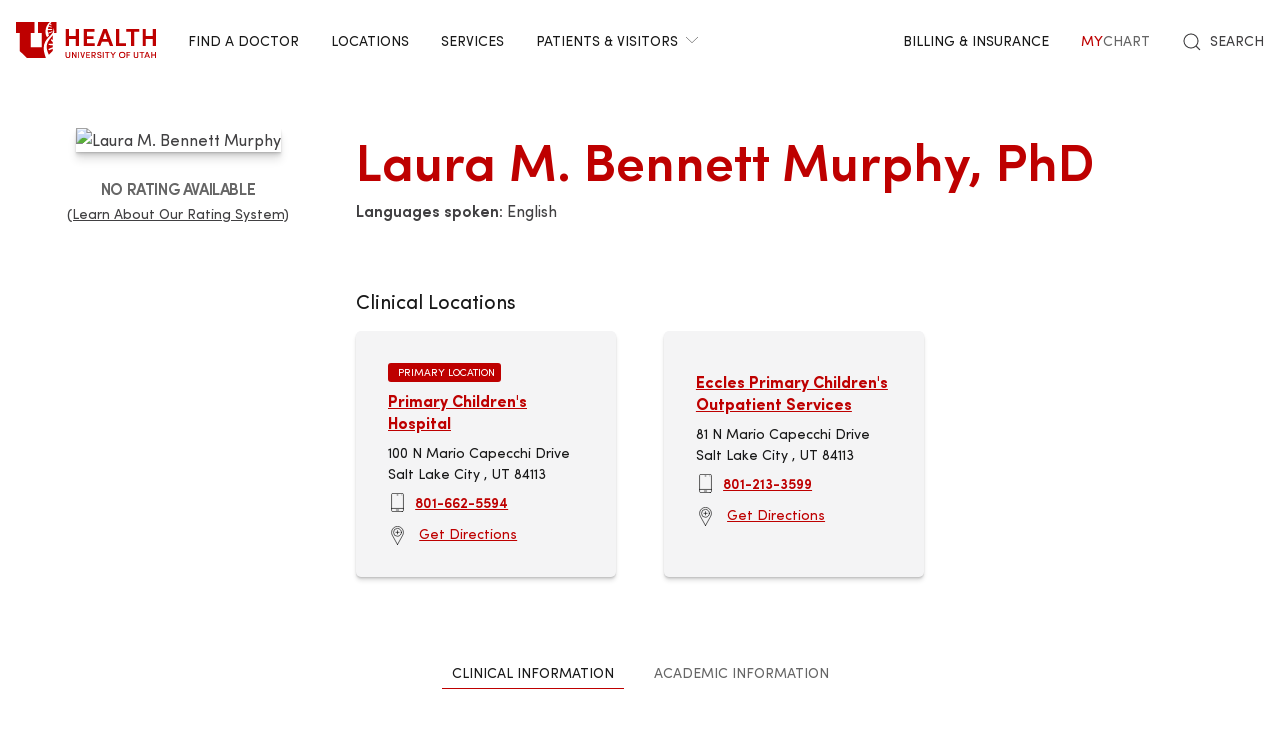

--- FILE ---
content_type: text/html; charset=UTF-8
request_url: https://healthcare.utah.edu/find-a-doctor/laura-m-bennett-murphy
body_size: 11954
content:
<!DOCTYPE html>
<html lang="en" dir="ltr" prefix="og: https://ogp.me/ns#">
  <head>
    <meta charset="utf-8" />
<noscript><style>form.antibot * :not(.antibot-message) { display: none !important; }</style>
</noscript><meta name="description" content="Dr. Laura Murphy received her Ph.D. in Clinical Psychology from Duke University. She completed a Pediatric Psychology internship and post-doctoral fellowship at Nationwide Children&#039;s Hospital and The Ohio State University. Dr. Murphy is a member of the Division of Pediatric Psychiatry and Behavioral Health and is an Associate Professor on the clinical track. Dr. Murphy divides her time working with medically ill children and adolescents and with adults living with inherited arrhythmias and congenital heart disease. She supports patients in addressing medical adherence, pain management, eating and feeding disorders, coping with medical trauma, and treatment of psychological distress including anxiety and depression. She also specializes in refugee health and mental health. Her research interests are improving health and well-being in chronically ill youth and behavioral health integration in medical subspecialty clinics." />
<meta name="abstract" content="Dr. Laura Murphy received her Ph.D. in Clinical Psychology from Duke University. She completed a Pediatric Psychology internship and post-doctoral fellowship at Nationwide Children&#039;s Hospital and The Ohio State University. Dr. Murphy is a member of the Division of Pediatric Psychiatry and Behavioral Health and is an Associate Professor on the clinical track. Dr. Murphy divides her time working with medically ill children and adolescents and with adults living with inherited arrhythmias and congenital heart disease. She supports patients in addressing medical adherence, pain management, eating and feeding disorders, coping with medical trauma, and treatment of psychological distress including anxiety and depression. She also specializes in refugee health and mental health. Her research interests are improving health and well-being in chronically ill youth and behavioral health integration in medical subspecialty clinics." />
<meta name="geo.placename" content="University of Utah" />
<meta name="geo.region" content="US-UT" />
<link rel="canonical" href="https://healthcare.utah.edu/find-a-doctor/laura-m-bennett-murphy" />
<link rel="shortlink" href="https://healthcare.utah.edu/find-a-doctor/laura-m-bennett-murphy" />
<link rel="image_src" href="https://healthcare.utah.edu/sites/g/files/zrelqx136/files/media/images/person/import/FM00033798.jpg" />
<meta name="rights" content="Copyright © 2026 University of Utah Health" />
<meta property="og:site_name" content="University of Utah Health | University of Utah Health" />
<meta property="og:type" content="article" />
<meta property="og:url" content="https://healthcare.utah.edu/find-a-doctor/laura-m-bennett-murphy" />
<meta property="og:title" content="Laura M. Bennett Murphy" />
<meta property="og:image" content="https://healthcare.utah.edu/sites/g/files/zrelqx136/files/media/images/person/import/FM00033798.jpg" />
<meta property="og:image:url" content="https://healthcare.utah.edu/sites/g/files/zrelqx136/files/media/images/person/import/FM00033798.jpg" />
<meta property="og:image:secure_url" content="https://healthcare.utah.edu/sites/g/files/zrelqx136/files/media/images/person/import/FM00033798.jpg" />
<meta property="og:image:type" content="image/jpeg" />
<meta property="og:image:alt" content="Laura M. Bennett Murphy" />
<meta property="og:street_address" content="50 North Medical Drive" />
<meta property="og:locality" content="Salt Lake City" />
<meta property="og:region" content="Utah" />
<meta property="og:postal_code" content="84132" />
<meta property="og:country_name" content="United States of America" />
<meta property="og:phone_number" content="801-581-2121" />
<meta property="article:published_time" content="2026-02-02T16:34:58-07:00" />
<meta property="article:modified_time" content="2026-02-02T16:34:58-07:00" />
<meta name="twitter:card" content="summary" />
<meta name="twitter:site" content="@UofUHealth" />
<meta name="twitter:title" content="Laura M. Bennett Murphy" />
<meta name="twitter:image" content="https://healthcare.utah.edu/sites/g/files/zrelqx136/files/media/images/person/import/FM00033798.jpg" />
<meta name="twitter:image:alt" content="Laura M. Bennett Murphy" />
<meta name="Generator" content="Drupal 10 (https://www.drupal.org)" />
<meta name="MobileOptimized" content="width" />
<meta name="HandheldFriendly" content="true" />
<meta name="viewport" content="width=device-width, initial-scale=1.0" />
<script type="text/javascript">
  window._monsido = window._monsido || {
    token: "x7oQjGol-ulIbt7AdyossQ",
    statistics: {
      enabled: true,
      cookieLessTracking: true,
      documentTracking: {
        enabled: true,
        documentCls: "monsido_download",
        documentIgnoreCls: "monsido_ignore_download",
        documentExt: ["pdf","doc","ppt","docx","pptx"],
      },
    },
  };
</script><script type="text/javascript" src="https://app-script.monsido.com/v2/monsido-script.js" async="async"></script>
<script data-cfasync="false" type="text/javascript">const acquiaVwoUserOptOut = function () {
      if ('nocontrol' == 'optout') {
        return (localStorage.getItem('acquia_vwo_user_opt') !== null &&
                localStorage.getItem('acquia_vwo_user_opt') == '0');
      }
      if ('nocontrol' == 'optin') {
        return (localStorage.getItem('acquia_vwo_user_opt') === null ||
                localStorage.getItem('acquia_vwo_user_opt') == '0');
      }
      return false;
    }
</script>
<script data-cfasync="false" type="text/javascript">!acquiaVwoUserOptOut() && (window._vwo_code || (function () {
      var account_id=299571,
      version=2.1,
      settings_tolerance=2000,
      hide_element='body',
      hide_element_style='opacity:0 !important;filter:alpha(opacity=0) !important;background:none !important',
      f=false,w=window,d=document,v=d.querySelector('#vwoCode'),cK='_vwo_'+account_id+'_settings',cc={};try{var c=JSON.parse(localStorage.getItem('_vwo_'+account_id+'_config'));cc=c&&typeof c==='object'?c:{}}catch(e){}var stT=cc.stT==='session'?w.sessionStorage:w.localStorage;code={use_existing_jquery:function(){return typeof use_existing_jquery!=='undefined'?use_existing_jquery:undefined},library_tolerance:function(){return typeof library_tolerance!=='undefined'?library_tolerance:undefined},settings_tolerance:function(){return cc.sT||settings_tolerance},hide_element_style:function(){return'{'+(cc.hES||hide_element_style)+'}'},hide_element:function(){if(performance.getEntriesByName('first-contentful-paint')[0]){return''}return typeof cc.hE==='string'?cc.hE:hide_element},getVersion:function(){return version},finish:function(e){if(!f){f=true;var t=d.getElementById('_vis_opt_path_hides');if(t)t.parentNode.removeChild(t);if(e)(new Image).src='https://dev.visualwebsiteoptimizer.com/ee.gif?a='+account_id+e}},finished:function(){return f},addScript:function(e){var t=d.createElement('script');t.type='text/javascript';if(e.src){t.src=e.src}else{t.text=e.text}d.getElementsByTagName('head')[0].appendChild(t)},load:function(e,t){var i=this.getSettings(),n=d.createElement('script'),r=this;t=t||{};if(i){n.textContent=i;d.getElementsByTagName('head')[0].appendChild(n);if(!w.VWO||VWO.caE){stT.removeItem(cK);r.load(e)}}else{var o=new XMLHttpRequest;o.open('GET',e,true);o.withCredentials=!t.dSC;o.responseType=t.responseType||'text';o.onload=function(){if(t.onloadCb){return t.onloadCb(o,e)}if(o.status===200){_vwo_code.addScript({text:o.responseText})}else{_vwo_code.finish('&e=loading_failure:'+e)}};o.onerror=function(){if(t.onerrorCb){return t.onerrorCb(e)}_vwo_code.finish('&e=loading_failure:'+e)};o.send()}},getSettings:function(){try{var e=stT.getItem(cK);if(!e){return}e=JSON.parse(e);if(Date.now()>e.e){stT.removeItem(cK);return}return e.s}catch(e){return}},init:function(){if(d.URL.indexOf('__vwo_disable__')>-1)return;var e=this.settings_tolerance();w._vwo_settings_timer=setTimeout(function(){_vwo_code.finish();stT.removeItem(cK)},e);var t;if(this.hide_element()!=='body'){t=d.createElement('style');var i=this.hide_element(),n=i?i+this.hide_element_style():'',r=d.getElementsByTagName('head')[0];t.setAttribute('id','_vis_opt_path_hides');v&&t.setAttribute('nonce',v.nonce);t.setAttribute('type','text/css');if(t.styleSheet)t.styleSheet.cssText=n;else t.appendChild(d.createTextNode(n));r.appendChild(t)}else{t=d.getElementsByTagName('head')[0];var n=d.createElement('div');n.style.cssText='z-index: 2147483647 !important;position: fixed !important;left: 0 !important;top: 0 !important;width: 100% !important;height: 100% !important;background: white !important;';n.setAttribute('id','_vis_opt_path_hides');n.classList.add('_vis_hide_layer');t.parentNode.insertBefore(n,t.nextSibling)}var o='https://dev.visualwebsiteoptimizer.com/j.php?a='+account_id+'&u='+encodeURIComponent(d.URL)+'&vn='+version;if(w.location.search.indexOf('_vwo_xhr')!==-1){this.addScript({src:o})}else{this.load(o+'&x=true')}}};w._vwo_code=code;code.init();})()
)
window.VWO = window.VWO || [];
      window.VWO.data = window.VWO.data || {};
      window.VWO.data.acquia={"drupal":{"title":"Laura M. Bennett Murphy [u0990828]","content_type":"person","taxonomy":[]}}
</script>
<script type="application/ld+json">{
    "@context": "https://schema.org",
    "@graph": [
        {
            "@type": "LocalBusiness",
            "additionalType": "Pharmacy",
            "@id": "https://healthcare.utah.edu/find-a-doctor/laura-m-bennett-murphy",
            "name": "Laura M. Bennett Murphy",
            "url": "https://healthcare.utah.edu/find-a-doctor/laura-m-bennett-murphy",
            "image": {
                "@type": "ImageObject",
                "representativeOfPage": "True",
                "url": "https://healthcare.utah.edu/sites/g/files/zrelqx136/files/media/images/person/import/FM00033798.jpg"
            },
            "aggregateRating": {
                "@type": "AggregateRating",
                "bestRating": "5",
                "worstRating": "1"
            },
            "starRating": {
                "@type": "AggregateRating",
                "bestRating": "5",
                "worstRating": "1"
            }
        }
    ]
}</script>
<link rel="icon" href="/themes/custom/theme_uou_clinical/favicon.ico" type="image/vnd.microsoft.icon" />
<script src="/sites/g/files/zrelqx136/files/google_tag/healthcare_production/google_tag.script.js?t9v3ln" defer></script>
</head-placeholder>
    <title>Laura M. Bennett Murphy | University of Utah Health</title>
    <cohesion-placeholder></cohesion-placeholder>
      <link rel="stylesheet" media="all" href="/sites/g/files/zrelqx136/files/css/css_-qtJt3MLhIg8XRww9cMdlSjO2WkZTg8cyrDjHUNJW50.css?delta=0&amp;language=en&amp;theme=theme_uou_clinical&amp;include=eJxti0sOgzAMRC8UmiNZTnAbIxMj21Rw-9KfyqKrGb03g-4UwH2iGmq5ul8ajwSL4A73oykEbZGqNnLWno8yRKOZDmSUR1sXlAtOuCXfPWjOBZ3SawKrrrkaB1eUwWMX8pO5iZYv_2Gowv15-Ph_ZiFz7VBYpCjamM4WnNBqgytLkOV3-APCo1vJ" />
<link rel="stylesheet" media="all" href="/sites/g/files/zrelqx136/files/css/css_ppb2Aywcglq7z57wvHv2KPuXH16vAoQGlqHG7SSTBOQ.css?delta=1&amp;language=en&amp;theme=theme_uou_clinical&amp;include=eJxti0sOgzAMRC8UmiNZTnAbIxMj21Rw-9KfyqKrGb03g-4UwH2iGmq5ul8ajwSL4A73oykEbZGqNnLWno8yRKOZDmSUR1sXlAtOuCXfPWjOBZ3SawKrrrkaB1eUwWMX8pO5iZYv_2Gowv15-Ph_ZiFz7VBYpCjamM4WnNBqgytLkOV3-APCo1vJ" />
<link rel="stylesheet" media="all" href="/sites/g/files/zrelqx136/files/css/css_FjRJXIlPhDMREwm1cTJfHxcOBNs8mplh9IV2ajT6efk.css?delta=2&amp;language=en&amp;theme=theme_uou_clinical&amp;include=eJxti0sOgzAMRC8UmiNZTnAbIxMj21Rw-9KfyqKrGb03g-4UwH2iGmq5ul8ajwSL4A73oykEbZGqNnLWno8yRKOZDmSUR1sXlAtOuCXfPWjOBZ3SawKrrrkaB1eUwWMX8pO5iZYv_2Gowv15-Ph_ZiFz7VBYpCjamM4WnNBqgytLkOV3-APCo1vJ" />
</css-placeholder>
      </js-placeholder>
  </head>
  <body>
          <div data-block-plugin-id="notification_block" class="block block-uou-notifications block-notification-block">
    
        

          

      </div>

    
        <a href="#main-content" class="visually-hidden focusable">
      Skip to main content
    </a>
    <noscript><iframe src="https://www.googletagmanager.com/ns.html?id=GTM-NQMT9N" height="0" width="0" style="display:none;visibility:hidden"></iframe></noscript>
      <div class="dialog-off-canvas-main-canvas" data-off-canvas-main-canvas="">
    

	
<div id="page-wrapper" class="">
	<header  id="page--header">
					<nav id="page--navbar" class="gls-navbar-container gls-navbar" gls-navbar="dropbar: true; dropbar-mode: push">
				<div class="gls-navbar-left">
					




                
  <a class="gls-navbar-item gls-logo" title="University of Utah Health" href="/" rel="home" >
    <img src="/themes/custom/theme_uou_clinical/logo.svg" alt="University of Utah Health logo" width="140">
  </a>

  

																		

<div role="navigation" aria-labelledby="mainnavigation-menu"  id="mainnavigation" data-block-plugin-id="menu_block:main" class="settings-tray-editable uou-clinical-main-menu gls-visible@l" data-drupal-settingstray="editable">
  

          <h2 class="visually-hidden" id="mainnavigation-menu">Main navigation</h2>
  
  

        
<ul class="menu menu-level-0 gls-navbar-nav">
            <li class="menu-item">

                <a href="/find-a-doctor">
                  Find a Doctor
                            </a>

                            
  



              </li>
                <li class="menu-item">

                <a href="/locations">
                  Locations
                            </a>

                            
  



              </li>
                <li class="menu-item">

                <a href="/medical-services">
                  Services
                            </a>

                            
  



              </li>
                <li class="menu-item">

                <a href="#" class="gls-navbar-dropdown-parent">
                  Patients &amp; Visitors
                              <span gls-icon="icon: chevron-down; ratio: 0.5" class="gls-navbar-dropdown-icon gls-navbar-dropdown-icon-down gls-margin-small-left gls-icon"></span>
                  </a>

                            
  

      <div class="uou-clinical-dropdown gls-navbar-dropdown-dropbar gls-navbar-dropdown-boundary gls-navbar-dropdown-bottom-center" gls-drop="cls-drop: gls-navbar-dropdown; boundary: !nav; boundary-align: true; pos: bottom-justify; flip: x; mode: click; duration: 100;">
  
    <div class="gls-child-width-1-3@m gls-grid" gls-grid>
              <div  class="menu-col-one">
            <div data-block-plugin-id="mega_menu_text_box_block" class="block block-uou-blocks block-mega-menu-text-box-block">
    
          <h3 class="gls-nav-header gls-text-uppercase">
        <span>Patient Services</span>
      </h3>
        

          
<p class="gls-text-small">
  
</p>

      </div>
<nav role="navigation" aria-labelledby="-menu" data-block-plugin-id="menu_block:main">
            
  <h2 class="visually-hidden" id="-menu">Patient Services</h2>
  

        
<ul class="gls-nav gls-navbar-dropdown-nav gls-list-large">
            
              <li class="menu-item">
          <a href="/bill" data-drupal-link-system-path="node/421">Questions About Your Bill?</a>
        </li>
                      
              <li class="menu-item">
          <a href="/primary-care/urgent" data-drupal-link-system-path="node/5281">Urgent Care</a>
        </li>
                      
              <li class="menu-item">
          <a href="/patient-family-services/where-to-stay" data-drupal-link-system-path="node/4586">Where to Stay</a>
        </li>
                      
              <li class="menu-item">
          <a href="/patient-family-services" data-drupal-link-system-path="node/4541">Patient &amp; Family Services</a>
        </li>
                      
              <li class="menu-item">
          <a href="/patient-family-services/visitor-guide" data-drupal-link-system-path="node/1441">Visitor Policy</a>
        </li>
                      
              <li class="menu-item">
          <a href="/coronavirus" data-drupal-link-system-path="node/1271">COVID &amp; Vaccine Information</a>
        </li>
                      
              <li class="menu-item">
          <a href="/clinical-trials" data-drupal-link-system-path="node/49466">Clinical Trials</a>
        </li>
            </ul>

  </nav>

        </div>
      
              <div  class="menu-col-two">
            <div data-block-plugin-id="mega_menu_text_box_block" class="block block-uou-blocks block-mega-menu-text-box-block">
    
          <h3 class="gls-nav-header gls-text-uppercase">
        <span>University of Utah Hospital</span>
      </h3>
        

          
<p class="gls-text-small">
  
</p>

      </div>
<nav role="navigation" aria-labelledby="-menu" data-block-plugin-id="menu_block:main">
            
  <h2 class="visually-hidden" id="-menu">Main navigation</h2>
  

        
<ul class="gls-nav gls-navbar-dropdown-nav gls-list-large">
            
              <li class="menu-item">
          <a href="/locations/hospital" data-drupal-link-system-path="node/42341">University of Utah Hospital</a>
        </li>
                      
              <li class="menu-item">
          <a href="/pediatrics/what-to-expect-hospital-stay" data-drupal-link-system-path="node/4991">Staying at the Hospital</a>
        </li>
                      
              <li class="menu-item">
          <a href="/locations/hospital#hospital-valet-parking" data-drupal-link-system-path="node/42341">Parking &amp; Valet</a>
        </li>
                      
              <li class="menu-item">
          <a href="/locations" data-drupal-link-system-path="locations">Looking for Another Location?</a>
        </li>
            </ul>

  </nav>

        </div>
      
              <div  class="menu-col-three">
            <div data-block-plugin-id="mega_menu_text_box_block" class="block block-uou-blocks block-mega-menu-text-box-block">
    
          <h3 class="gls-nav-header gls-text-uppercase">
        <span>General Questions</span>
      </h3>
        

          
<p class="gls-text-small">
  
</p>

      </div>
<nav role="navigation" aria-labelledby="-menu" data-block-plugin-id="menu_block:main">
            
  <h2 class="visually-hidden" id="-menu">Main navigation</h2>
  

        
<ul class="gls-nav gls-navbar-dropdown-nav gls-list-large">
            
              <li class="menu-item">
          <a href="tel:801-581-2668">801-581-2668</a>
        </li>
                      
              <li class="menu-item">
          <a href="/patient-family-services/interpreters" data-drupal-link-system-path="node/27081">Find an Interpreter</a>
        </li>
                      
              <li class="menu-item">
          <a href="/about" data-drupal-link-system-path="node/16">About U of U Health</a>
        </li>
            </ul>

  </nav>

        </div>
          </div>

      
  </div>


              </li>
      </ul>

  </div>

															</div>

				<div class="gls-navbar-right">
					  <div id="topheadermenu" data-block-plugin-id="menu_block:header-menu" class="settings-tray-editable gls-padding-remove block block-menu-block block-menu-blockheader-menu gls-navbar-item" data-drupal-settingstray="editable">
    
        

          
        <ul class="gls-navbar-nav gls-visible@l">
              <li>
                    
                      <a href="https://healthcare.utah.edu/bill/">Billing &amp; Insurance</a>
          
                  </li>
              <li>
                    
                      <a href="https://mychart.med.utah.edu/mychart/Authentication/Login">
              <span class="gls-text-primary">My</span>
              <span class="gls-text-muted">Chart</span>
            </a>
          
                  </li>
          </ul>
  


      </div>


																			<div class="gls-padding-small gls-padding-remove-top gls-padding-remove-bottom gls-visible@l">
								<nav class="o-nav" role="navigation" id="nav">
									<div class="o-nav__right">
										<a class="gls-link-reset gls-text-small o-nav__item o-nav__item--search u-show@large" href="/search">
											<span gls-search-icon></span>
											<span class="gls-text-uppercase gls-margin-xsmall-left">Search</span>
										</a>
									</div>
								</nav>
							</div>
					
					<div class="gls-navbar-item gls-hidden@l">
						<button class="gls-button gls-button-outline gls-button-small" type="button" gls-toggle="target: #offcanvas-flip">
							<span gls-navbar-toggle-icon="" class="gls-margin-xsmall-right gls-text-primary gls-icon gls-navbar-toggle-icon"></span>
							<span class="gls-text-uppercase">Menu</span>
						</button>
					</div>
				</div>
			</nav>
			<div class="gls-navbar-dropbar"></div>
			</header>

	
			<div id="page--highlighted">
			<div class="gls-container">
				  <div id="region--highlighted" class="region region-highlighted">
      <div id="theme-uou-clinical-help" role="complementary" data-block-plugin-id="help_block" class="block block-help block-help-block">
    
        

          <p></p>
      </div>

  </div>

			</div>
		</div>
	
	
	<div  id="page">
		<div id="page--wrapper" class="gls-grid" gls-grid>
			<main  id="page--content" class="gls-width-1-1">
				<a id="main-content" tabindex="-1"></a>
				  <div id="region--content" class="region region-content">
    <div data-drupal-messages-fallback class="hidden"></div>  <div id="theme-uou-clinical-mainpagecontent" data-block-plugin-id="system_main_block" class="block block-system block-system-main-block">
    
        

          

<div id="main-content">

    <!-- Billboard -->
    


<div id="page--billboard" class="node--location-billboard">
	<div class="gls-section gls-section-small">
		<div class="gls-container gls-container-large">
			<div gls-grid class="gls-grid">
				<div class="gls-width-1-5 gls-hidden@m gls-first-column"></div>
				<div class="gls-width-3-5 gls-width-1-4@m gls-first-column">
					<div class="gls-text-center">
																																												<img
								class="gls-box-shadow-large gls-margin gls-inline-block" src="https://securembm.uuhsc.utah.edu/zeus/public/mbm-media/faculty-profile?facultyPK=u0990828" alt="Laura M. Bennett Murphy"/> 							
							<div class="gls-margin-small">
																	<div class="o-gls-margin-small-bottom o-gls-margin-small-top">
										<span class="gls-text-muted gls-text-uppercase gls-text-tight gls-text-semibold">No Rating Available</span><br/>
										<a class="gls-text-secondary gls-text-small" href="/patient-family-services/experience/surveys">(Learn About Our Rating System)</a>
									</div>
								
															</div>
											</div>
				</div>
				<div class="gls-width-1-5 gls-hidden@m"></div>
				<div class="gls-width-expand@m">
					<div class="gls-text-center gls-text-left@m gls-grid" gls-grid="">
						<div class="gls-width-expand@m gls-first-column">
							<h1 class="gls-heading-small gls-text-semibold gls-text-primary gls-text-capitalize gls-margin-xsmall-bottom">Laura M. Bennett Murphy, PhD</h1>
							<h2 class="gls-h4 gls-margin-remove-top gls-margin-small-bottom"></h2>
															<div>
									<strong class="gls-text-semibold">Languages spoken:</strong>
									English</div>
													</div>
						<!-- Primary Department -->
																																		</div>

										<div class="gls-grid gls-margin-medium-top">
						<div class="gls-width-1-2@l gls-text-center">
																</div>
								</div>

																<div
									class="gls-margin gls-margin-medium-top">
									<!-- List of Locations -->
																			<div class="gls-margin">
											<h3 class="gls-h4 gls-text-left@m gls-text-center">
												Clinical Locations
											</h3>

																						<div class="gls-grid gls-child-width-1-2@s gls-child-width-1-3@l gls-margin-small-top" gls-grid>
																									<div>
														<div class="gls-card gls-card-default gls-card-shadow gls-border-rounded gls-padding gls-margin-small gls-flex gls-flex-column gls-height-1-1">
																															<div class="gls-badge gls-label gls-label-primary gls-text-xsmall" style="font-size:10.5px; height:19px; width: 113px;">
																	Primary Location
																</div>
																														<div class="gls-card-body gls-padding-remove">
																<h4 class="gls-h5 gls-margin-small-bottom gls-text-bold gls-margin-small-top">
																																			<a href="/locations/primary-childrens-hospital">Primary Children&#039;s Hospital</a>
																																	</h4>

																
																<div class="gls-text-small gls-margin-small-bottom gls-text-emphasis">
																																			<div>100 N Mario Capecchi Drive</div>
																																		<div>
																																					Salt Lake City
																																				,
																			UT
																																																							84113
																																			</div>
																</div>

																																	<div class="gls-flex gls-flex-middle">
																		<span gls-icon="icon: phone; ratio: 0.8" class="gls-icon gls-margin-small-right"></span>
																		<a href="tel:8016625594" class="gls-text-small gls-text-semibold gls-link">
																			801-662-5594
																		</a>
																	</div>
																
																																	<div class="gls-margin-small-top">
																		<span gls-icon="icon: location; ratio: 0.8" class="gls-icon gls-margin-small-right"></span>
																		<a href="https://www.google.com/maps/search/?api=1&amp;query=Primary Children&#039;s Hospital,100 N Mario Capecchi Drive,Salt Lake City,UT,84113" target="_blank" rel="noopener" class="gls-text-small gls-link">
																			Get Directions
																		</a>
																	</div>
																															</div>
														</div>
													</div>
																									<div>
														<div class="gls-card gls-card-default gls-card-shadow gls-border-rounded gls-padding gls-margin-small gls-flex gls-flex-column gls-height-1-1">
																														<div class="gls-card-body gls-padding-remove">
																<h4 class="gls-h5 gls-margin-small-bottom gls-text-bold gls-margin-small-top">
																																			<a href="/locations/primary-childrens-hospital/eccles-outpatient">Eccles Primary Children&#039;s Outpatient Services</a>
																																	</h4>

																
																<div class="gls-text-small gls-margin-small-bottom gls-text-emphasis">
																																			<div>81 N Mario Capecchi Drive</div>
																																		<div>
																																					Salt Lake City
																																				,
																			UT
																																																							84113
																																			</div>
																</div>

																																	<div class="gls-flex gls-flex-middle">
																		<span gls-icon="icon: phone; ratio: 0.8" class="gls-icon gls-margin-small-right"></span>
																		<a href="tel:8012133599" class="gls-text-small gls-text-semibold gls-link">
																			801-213-3599
																		</a>
																	</div>
																
																																	<div class="gls-margin-small-top">
																		<span gls-icon="icon: location; ratio: 0.8" class="gls-icon gls-margin-small-right"></span>
																		<a href="https://www.google.com/maps/search/?api=1&amp;query=Eccles Primary Children&#039;s Outpatient Services Building,81 N Mario Capecchi Drive,Salt Lake City,UT,84113" target="_blank" rel="noopener" class="gls-text-small gls-link">
																			Get Directions
																		</a>
																	</div>
																															</div>
														</div>
													</div>
																							</div>

																																</div>
																	</div>

							</div>
						</div>
					</div>
				</div>
			</div>

    <!-- Table of Contents -->
    
    
  
  

  <!-- INTRO -->
  <section class="gls-section gls-section-default gls-padding-top gls-padding-remove-bottom">
    <ul id="doctor-tablist" class="gls-flex-center gls-tab" gls-tab="connect: #doctor-tabs" role="tablist" aria-label="Doctor information">
              <li class="gls-active" role="presentation">
          <a id="tab-clinical-tab" href="#content-clinical-info" aria-controls="content-clinical-info" role="tab">Clinical Information</a>
        </li>
      
              <li role="presentation">
          <a id="tab-academic-info" href="#content-academic-info" aria-controls="content-academic-info" role="tab">Academic Information</a>
        </li>
      
      
          </ul>
  </section>

  <ul class="gls-switcher" id="doctor-tabs" style="touch-action: pan-y pinch-zoom;">

      <!-- Clinical Tab -->
      <li id="content-clinical-info" class="gls-active" role="tabpanel" aria-labelledby="tab-clinical-tab">
          <!-- INTRO -->
                      <section class="gls-section gls-section-default">
                <div class="gls-container">
                    <div gls-grid="" class="gls-grid">
                                              <div class="gls-width-expand">
                                                  <p>Dr. Laura Murphy received her Ph.D. in Clinical Psychology from Duke University. She completed a Pediatric Psychology internship and post-doctoral fellowship at Nationwide Children's Hospital and The Ohio State University.
<p>Dr. Murphy is a member of the Division of Pediatric Psychiatry and Behavioral Health and is an Associate Professor on the clinical track. Dr. Murphy divides her time working with medically ill children and adolescents and with adults living with inherited arrhythmias and congenital heart disease. She supports patients in addressing medical adherence, pain management, eating and feeding disorders, coping with medical trauma, and treatment of psychological distress including anxiety and depression. She also specializes in refugee health and mental health.</p>
<p>Her research interests are improving health and well-being in chronically ill youth and behavioral health integration in medical subspecialty clinics.</p>

                                              </div>
                    </div>
                </div>
            </section>
          
          <!-- SPECIALTIES -->
                                  <section class="gls-section gls-section-muted">
                <div class="gls-container gls-container-small">

                    <h2 class="gls-text-primary gls-text-uppercase gls-text-center">Specialties</h2>

                    <div class="gls-margin-medium">
                        <ul class="gls-list gls-list-disc gls-column-1-2@s gls-column-1-3@l">
                                                      
                                                                                  
                                                                                  
                                                                                  
                                                                                  
                                                                                  
                                                                                  
                                                                                  
                                                                                  
                                                                                  
                                                                                  
                                                                                  
                                                                                  
                                                                                  
                                                                                  
                                                                                  
                                                                                          <li><a href="https://healthcare.utah.edu/hmhi" class="gls-link-text">Clinical Psychology</a></li>
                                                                                                                
                                                                                          <li><a href="https://healthcare.utah.edu/hmhi/treatments/therapy" class="gls-link-text">Pediatric Behavioral Health</a></li>
                                                                                                                
                                                                                          <li><a href="https://healthcare.utah.edu/cardiovascular/conditions/adult-congenital-heart-disease" class="gls-link-text">Adult Congenital Heart Disease</a></li>
                                                                                                                
                                                                                          <li><a href="https://healthcare.utah.edu/hmhi/conditions/eating-disorders" class="gls-link-text">Eating Disorders</a></li>
                                                                                                                
                                                                                  
                                                                              </ul>
                    </div>

                </div>
            </section>
          
          <!-- CREDENTIALS -->
          
          <!-- PATIENT RATING -->
                </li>

      <!-- Academic Tab -->
                <li id="content-academic-info" role="tabpanel" aria-labelledby="tab-academic-info">
            <!-- INTRO -->
                          <section class="gls-section gls-section-default">
                  <div class="gls-container">
                      <div gls-grid="" class="gls-grid gls-grid-stack">
                                                    <div class="gls-width-expand">
                            <p>Dr. Laura Murphy received her Ph.D. in Clinical Psychology from Duke University. She completed a Pediatric Psychology internship and post-doctoral fellowship at Nationwide Children's Hospital and The Ohio State University.
<p>Dr. Murphy is a member of the Division of Pediatric Psychiatry and Behavioral Health and is an Associate Professor on the clinical track. Dr. Murphy divides her time working with medically ill children and adolescents and with adults living with inherited arrhythmias and congenital heart disease. She supports patients in addressing medical adherence, pain management, eating and feeding disorders, coping with medical trauma, and treatment of psychological distress including anxiety and depression. She also specializes in refugee health and mental health.</p>
<p>Her research interests are improving health and well-being in chronically ill youth and behavioral health integration in medical subspecialty clinics.</p>

                          </div>
                      </div>
                  </div>
              </section>
            
            <!-- CREDENTIALS -->
                          <section class="gls-section gls-section-muted">
                  <div class="gls-container gls-container-small">

                      <h2 class="gls-text-primary gls-text-uppercase gls-text-center">Board Certification and Academic Information</h2>

                      <div class="gls-margin-medium gls-overflow-auto gls-background-default">
                          <table class="gls-table gls-table-striped gls-table-responsive" style="--table-header-cell-color: var(--global-color); --table-header-cell-font-weight: var(--text-semibold-font-weight); --table-striped-row-background: var(--color-gray-1);">
                              <tbody>
                                                                  <tr>
                                    <th scope="row" class="gls-width-1-4@s">Academic Departments</th>
                                    <td class="gls-table-expand">
                                                                                                                      Pediatrics
                                        -<em>Associate Professor (Clinical)</em><br>
                                                                                                                                                              Psychiatry
                                        -<em>Adjunct Associate Professor</em><br>
                                                                                                                  </td>
                                  </tr>
                                
                                                                  <tr>
                                    <th scope="row" class="gls-width-1-4@s">Academic Divisions</th>
                                    <td class="gls-table-expand">
                                                                              Child &amp; Adolescent Psychiatry
                                        <br>
                                                                              Psychiatry &amp; Behavioral Medicine
                                        <br>
                                                                          </td>
                                  </tr>
                                
                                
                              </tbody>
                          </table>
                      </div>

                  </div>
              </section>
            
            <!-- RESEARCH INTERESTS -->
            
            <!-- EDUCATION HISTORY -->
                          <section class="gls-section gls-section-muted">
                  <div class="gls-container gls-container-small">

                      <h2 class="gls-text-primary gls-text-uppercase gls-text-center">Education history</h2>

                      <div class="gls-margin-medium gls-overflow-auto gls-background-default">
                          <table class="gls-table gls-table-striped gls-table-responsive" style="--table-header-cell-color: var(--global-color); --table-header-cell-font-weight: var(--text-semibold-font-weight); --table-striped-row-background: var(--color-gray-1);">
                              <tbody>
                                                                  <tr>
                                    <th scope="row" class="gls-width-1-4@s">Undergraduate</th>
                                    <td class="gls-table-expand">
                                      Psychology
                                                                            
                                                                                                                      -
                                                                                                                     <em>Indiana University</em>                                    </td>
                                    <td>
                                      <em> B.A.</em>
                                    </td>
                                  </tr>
                                                                  <tr>
                                    <th scope="row" class="gls-width-1-4@s">Graduate Training</th>
                                    <td class="gls-table-expand">
                                      Clinical Psychology
                                                                            
                                                                                                                      -
                                                                                                                     <em>Duke University</em>                                    </td>
                                    <td>
                                      <em> M.A.</em>
                                    </td>
                                  </tr>
                                                                  <tr>
                                    <th scope="row" class="gls-width-1-4@s">Doctoral Training</th>
                                    <td class="gls-table-expand">
                                      Clinical Psychology
                                                                            
                                                                                                                      -
                                                                                                                     <em>Duke University</em>                                    </td>
                                    <td>
                                      <em> Ph.D.</em>
                                    </td>
                                  </tr>
                                                                  <tr>
                                    <th scope="row" class="gls-width-1-4@s">Internship</th>
                                    <td class="gls-table-expand">
                                      Pediatric Psychology
                                                                            
                                                                                                                      -
                                                                                                                     <em>Columbus Children&#039;s Hospital, The Ohio State University</em>                                    </td>
                                    <td>
                                      <em> Intern</em>
                                    </td>
                                  </tr>
                                                                  <tr>
                                    <th scope="row" class="gls-width-1-4@s">Postdoctoral Fellowship</th>
                                    <td class="gls-table-expand">
                                      Pediatric Psychology
                                                                            
                                                                                                                      -
                                                                                                                     <em>Columbus Children¿s Hospital, The Ohio State University</em>                                    </td>
                                    <td>
                                      <em> Postdoctoral Fellow</em>
                                    </td>
                                  </tr>
                                                              </tbody>
                          </table>
                      </div>

                  </div>
              </section>
            
            <!-- PUBLICATIONS -->
            
                    </li>
      
      <!-- News & Podcasts Tab -->
      

      <!-- Clinical Trials Tab -->
        </ul>
         
</div>

      </div>

  </div>

			</main>
		</div>
	</div>

			<footer role="contentinfo">
			  <div id="region--footer" class="region region-footer">

    <div class="gls-section gls-section-small gls-section-muted gls-border-top gls-border-bottom gls-border-primary">
            <div class="gls-container">
        <div gls-grid>
          
  <div class="gls-width-1-2@s gls-width-expand@m">
          <h3 class="gls-h4 gls-text-medium gls-text-primary gls-text-center gls-text-left@s">Site Links</h3>
    
          

        <ul class="gls-list gls-text-small gls-border-left gls-border-primary gls-padding-small-left">
              <li>
          <a class="gls-link-reset show-focus" href="/about">About Us</a>
        </li>
              <li>
          <a class="gls-link-reset show-focus" href="https://healthsciences.utah.edu/education.php">Academics &amp; Research</a>
        </li>
              <li>
          <a class="gls-link-reset show-focus" href="/bill">Billing</a>
        </li>
              <li>
          <a class="gls-link-reset show-focus" href="/patient-family-services/interpreters">Find an Interpreter</a>
        </li>
              <li>
          <a class="gls-link-reset show-focus" href="https://employment.utah.edu/">Jobs</a>
        </li>
              <li>
          <a class="gls-link-reset show-focus" href="https://healthsciences.utah.edu/giving/">Giving</a>
        </li>
              <li>
          <a class="gls-link-reset show-focus" href="https://healthcare.utah.edu/locations/">Maps &amp; Directions</a>
        </li>
              <li>
          <a class="gls-link-reset show-focus" href="/newsroom">Newsroom</a>
        </li>
              <li>
          <a class="gls-link-reset show-focus" href="https://physicians.utah.edu/">Referring Providers</a>
        </li>
          </ul>
  


      </div>

          
  <div class="gls-width-1-2@s gls-width-expand@m">
          <h3 class="gls-h4 gls-text-medium gls-text-primary gls-text-center gls-text-left@s">Helpful Links</h3>
    
          

        <ul class="gls-list gls-text-small gls-border-left gls-border-primary gls-padding-small-left">
              <li>
          <a class="gls-link-reset show-focus" href="/pricing">Price Transparency</a>
        </li>
              <li>
          <a class="gls-link-reset show-focus" href="/patient-family-services/patient-rights">Patient Rights &amp; Responsibilities</a>
        </li>
              <li>
          <a class="gls-link-reset show-focus" href="/patient-privacy">Patient Privacy</a>
        </li>
              <li>
          <a class="gls-link-reset show-focus" href="/patient-family-services/visitor-guide">Visitor Policy</a>
        </li>
              <li>
          <a class="gls-link-reset show-focus" href="https://utah.edu/disclaimer/">Disclaimer</a>
        </li>
              <li>
          <a class="gls-link-reset show-focus" href="/policies/privacy">Website Privacy Notice</a>
        </li>
              <li>
          <a class="gls-link-reset show-focus" href="/policies">DNV Public Information Policy</a>
        </li>
              <li>
          <a class="gls-link-reset show-focus" href="/policies/discrimination">Non-Discrimination Policy</a>
        </li>
              <li>
          <a class="gls-link-reset show-focus" href="/patient-family-services/patient-rights/surprise-medical-bills">Surprise Billing Rights</a>
        </li>
              <li>
          <a class="gls-link-reset show-focus" href="/contact-our-webmaster">Webmaster</a>
        </li>
          </ul>
  


      </div>


                    
          <div class="gls-width-1-2@s gls-width-expand@m"></div>
          
    
      
<div class="gls-width-expand@m gls-text-center gls-text-left@m">
  <p>
                <a href="https://healthcare.utah.edu" class="show-focus" target="_blank" title="University of Utah Healthcare">
              <img src="/themes/custom/theme_uou_clinical/img/uhealth-logo.svg" alt="UofU Health logo" width="180" />
          </a>
        </p>

      <p>
    50 North Medical Drive<br>
    Salt Lake City,    Utah
    84132
  </p>
    
      <p class="gls-h3 gls-text-primary gls-margin">801-581-2121</p>
    
      <ul class="gls-iconnav gls-flex-inline" style="--iconnav-margin-horizontal: var(--global-small-space);">
          <li>
          <a class="show-focus"  aria-label=twitter href="https://twitter.com/UofUHealth" gls-icon="icon: twitter;"></a>
      </li>
              <li>
          <a class="show-focus"  aria-label=facebook href="https://www.facebook.com/UofUHealth" gls-icon="icon: facebook;"></a>
      </li>
      
      
      <li>
          <a class="show-focus"  aria-label=youtube  href="https://www.youtube.com/UofUHealthcare" gls-icon="icon: youtube;"></a>
      </li>
              <li>
          <a class="show-focus"  aria-label=linkedin href="https://www.linkedin.com/company/university-of-utah-hospital" gls-icon="icon: linkedin;"></a>
      </li>
              <li>
          <a class="show-focus"  aria-label=instagram href="https://www.instagram.com/uofuhealth/?hl=en" gls-icon="icon: instagram;"></a>
      </li>
      </ul>
    
        <p class="gls-text-left gls-text-small"><h4>Scheduling:&nbsp;<strong>801-213-9500</strong><br />
En Español:&nbsp;<strong>801-646-5914</strong></h4>
</p>
    </div>

  
        </div>
      </div>
    </div>
    
    
      
<div class="gls-section gls-section-small gls-section-default">
  <div class="gls-container">
    <div class="gls-flex-middle" gls-grid>
      <div class="gls-width-expand@m gls-text-center gls-text-left@m">
          
      </div>

      <div class="gls-width-2-5@m gls-text-right@m">
        <p class="gls-text-small">Copyright © 2026 University of Utah Health</p>	
      </div>

    </div>
  </div>
</div>

  

  </div>

		</footer>
	
		
<div id="offcanvas-flip" class="gls-offcanvas" gls-offcanvas="flip: true; overlay: true">
			

<div class="gls-offcanvas-bar gls-box-shadow-medium">
  <button class="gls-offcanvas-close gls-icon gls-close" type="button" gls-close>
    <span class="gls-hidden">Close</span>
  </button>

  <nav role="navigation" aria-labelledby="servicelinemenu-menu"  id="servicelinemenu" data-block-plugin-id="menu_block:service-line-menu" class="settings-tray-editable uou-clinical-service-line-menu" data-drupal-settingstray="editable">
    

                  <h2 class="visually-hidden" id="servicelinemenu-menu">Service line menu</h2>
    
    

              
    
    <ul class="gls-nav-default gls-nav-parent-icon" gls-nav>
                      <li class="menu-item">
                    <a href="/find-a-doctor">
                      Find a Doctor
          </a>

                  </li>

                      <li class="menu-item">
                    <a href="/medical-services">
                      Services
          </a>

                  </li>

                      <li class="menu-item">
                    <a href="/locations">
                      Locations
          </a>

                  </li>

                      <li class="menu-item menu-item--expanded gls-parent">
                    <a href="#">
                      Patients &amp; Visitors
          </a>

                                        
    <ul class="gls-nav-default gls-nav-sub" >
                      <li class="menu-item menu-item--expanded gls-parent">
                    <a href="#">
                      Patient Services
          </a>

                                        
    <ul class="gls-nav-default " >
                      <li class="menu-item">
                    <a href="/bill">
                      Questions About Your Bill?
          </a>

                  </li>

                      <li class="menu-item">
                    <a href="/primarycare/urgent">
                      Urgent Care
          </a>

                  </li>

                      <li class="menu-item">
                    <a href="/patient-family-services/where-to-stay">
                      Where to Stay
          </a>

                  </li>

                      <li class="menu-item">
                    <a href="/patient-family-services">
                      Patient &amp; Family Services
          </a>

                  </li>

                      <li class="menu-item">
                    <a href="/clinicaltrials">
                      Clinical Services
          </a>

                  </li>

                      <li class="menu-item">
                    <a href="/coronavirus">
                      COVID &amp; Vaccine Information
          </a>

                  </li>

          </ul>
  
                              </li>

                      <li class="menu-item menu-item--expanded gls-parent">
                    <a href="#">
                      University of Utah Hospital
          </a>

                                        
    <ul class="gls-nav-default " >
                      <li class="menu-item">
                    <a href="/locations/hospital">
                      University of Utah Hospital
          </a>

                  </li>

                      <li class="menu-item">
                    <a href="/pediatrics/what-to-expect-hospital-stay">
                      Staying at the Hospital
          </a>

                  </li>

                      <li class="menu-item">
                    <a href="/locations/hospital#hospital-valet-parking">
                      Parking &amp; Valet
          </a>

                  </li>

                      <li class="menu-item">
                    <a href="/locations">
                      Looking for Another Location?
          </a>

                  </li>

          </ul>
  
                              </li>

                      <li class="menu-item menu-item--expanded gls-parent">
                    <a href="#">
                      General Questions
          </a>

                                        
    <ul class="gls-nav-default " >
                      <li class="menu-item">
                    <a href="tel:+18015812668">
                      801-581-2668
          </a>

                  </li>

                      <li class="menu-item">
                    <a href="/patient-family-services/interpreters">
                      Find an Interpreter
          </a>

                  </li>

                      <li class="menu-item">
                    <a href="/brand">
                      About U of U Health
          </a>

                  </li>

          </ul>
  
                              </li>

          </ul>
  
                              </li>

                      <li class="menu-item">
                    <a href="/bill">
                      Billing &amp; Insurance
          </a>

                  </li>

                      <li class="menu-item">
                    <a href="https://mychart.med.utah.edu/mychart/">
                      MyChart
          </a>

                  </li>

          </ul>
  


      </nav>

    <a class="gls-link-reset gls-text-small gls-display-block gls-margin-top" href="/search">
    <span gls-search-icon></span>
    <span class="gls-text-uppercase gls-margin-xsmall-left">Search</span>
  </a>
</div>


	</div></div>


  </div>

    
    <script type="application/json" data-drupal-selector="drupal-settings-json">{"path":{"baseUrl":"\/","pathPrefix":"","currentPath":"node\/128671","currentPathIsAdmin":false,"isFront":false,"currentLanguage":"en"},"pluralDelimiter":"\u0003","suppressDeprecationErrors":true,"ajaxPageState":{"libraries":"[base64]","theme":"theme_uou_clinical","theme_token":null},"ajaxTrustedUrl":[],"cohesion":{"currentAdminTheme":"claro_uofu","front_end_settings":{"global_js":null},"google_map_api_key":"","google_map_api_key_geo":null,"animate_on_view_mobile":"DISABLED","add_animation_classes":"DISABLED","responsive_grid_settings":{"gridType":"desktop-first","columns":12,"breakpoints":{"xl":{"width":2400,"innerGutter":30,"outerGutter":30,"widthType":"fixed","previewColumns":12,"label":"Television","class":"coh-icon-television","iconHex":"F26C","boxedWidth":2340},"lg":{"width":1599,"innerGutter":30,"outerGutter":30,"widthType":"fixed","previewColumns":12,"label":"Desktop","class":"coh-icon-desktop","iconHex":"F108","boxedWidth":1539},"md":{"width":1199,"innerGutter":30,"outerGutter":30,"widthType":"fixed","previewColumns":12,"label":"Laptop","class":"coh-icon-laptop","iconHex":"F109","boxedWidth":1139},"sm":{"width":959,"innerGutter":30,"outerGutter":30,"widthType":"fixed","previewColumns":12,"label":"Tablet","class":"coh-icon-tablet","iconHex":"F10A","boxedWidth":899},"ps":{"width":639,"innerGutter":30,"outerGutter":30,"widthType":"fixed","previewColumns":3,"label":"Mobile landscape","class":"coh-icon-mobile-landscape","iconHex":"E91E","boxedWidth":579},"xs":{"innerGutter":20,"outerGutter":20,"previewColumns":1,"label":"Mobile","class":"coh-icon-mobile","iconHex":"F10B","boxedWidth":279,"width":319,"widthType":"fluid","mobilePlaceholderWidth":320,"mobilePlaceholderType":"fluid"}}},"use_dx8":true,"sidebar_view_style":"titles","log_dx8_error":false,"error_url":"\/cohesionapi\/logger\/jserrors","dx8_content_paths":[["settings","content"],["settings","content","text"],["settings","markerInfo","text"],["settings","title"],["markup","prefix"],["markup","suffix"],["markup","attributes",["value"]],["hideNoData","hideData"],["hideNoData","hideData","text"]]},"mautic":{"base_url":"https:\/\/u-of-u-health.mautic.net\/mtc.js"},"uouWebtag":{"enabled":true,"webtagId":"e439f462-cb72-44ee-9f7e-c134866373b7","tenantId":"2029","host":"https:\/\/api7.agilone.com","domain":".utah.edu","environment":"prod","mauticInstanceSource":"u-of-u-health.mautic.net","debug":false},"user":{"vwo_user_opt":null,"uid":0,"permissionsHash":"1de3f2e3c1bf8b30ef8341f65c5872a8cc42e4727df5a5f8e5ac47a169f34447"},"ajax":[]}</script>
<script src="/sites/g/files/zrelqx136/files/js/js_HTOA9o1aVXU1tVQWsQpSnQEYsS0MMGjxxOh0W1c2_P8.js?scope=footer&amp;delta=0&amp;language=en&amp;theme=theme_uou_clinical&amp;include=[base64]"></script>
<script src="/sites/g/files/zrelqx136/files/asset_injector/js/save__freshpaint-8aa8d0713cf520c622f4100e4360ca20.js?t9v3ln"></script>
<script src="/sites/g/files/zrelqx136/files/js/js_b_pUT2zRH4kD0lUec5IqZHbnvDWMmUEL_GY2vqpt6rA.js?scope=footer&amp;delta=2&amp;language=en&amp;theme=theme_uou_clinical&amp;include=[base64]"></script>
<script src="https://freshpaint-cdn.com/js/b343b2b3-dfe6-4ade-871e-3556c93bf31f/freshpaint.js"></script>
<script src="/sites/g/files/zrelqx136/files/js/js_YELvqbucSA6FsHoFFe3NBacsyXM9bh_-bFW_EULAQXo.js?scope=footer&amp;delta=4&amp;language=en&amp;theme=theme_uou_clinical&amp;include=[base64]"></script>
<script src="/modules/custom/uou_config/Modules/uou_webtag/js/uou_webtag.config.js?t9v3ln" defer></script>
<script src="https://scripts.agilone.com/latest/acquia-cdp-webtag.js" defer></script>
<script src="/modules/custom/uou_config/Modules/uou_webtag/js/uou_webtag.visitor.js?t9v3ln" defer></script>
<script src="/modules/custom/uou_config/Modules/uou_webtag/js/uou_webtag.utm.js?t9v3ln" defer></script>
<script src="/modules/custom/uou_config/Modules/uou_webtag/js/uou_webtag.category.js?t9v3ln" defer></script>
</js-bottom-placeholder>
  </body>
</html>


--- FILE ---
content_type: text/javascript; charset=UTF-8
request_url: https://dev.visualwebsiteoptimizer.com/cdn/edrv/worker-f40af8cd95eed0c5db6e73b6cf00ae28.br.js
body_size: 71703
content:
(function(){"use strict";function e(e){}const t=self;function i(e,t,i,n){return new(i||(i=Promise))(function(s,r){function o(e){try{d(n.next(e))}catch(e){r(e)}}function a(e){try{d(n.throw(e))}catch(e){r(e)}}function d(e){var t;e.done?s(e.value):(t=e.value,t instanceof i?t:new i(function(e){e(t)})).then(o,a)}d((n=n.apply(e,t||[])).next())})}window.setInterval=t.setInterval.bind(t),window.setTimeout=t.setTimeout.bind(t),window.clearInterval=t.clearInterval.bind(t),window.clearTimeout=t.clearTimeout.bind(t),window.addEventListener=t.addEventListener.bind(t),window.encodeURIComponent=t.encodeURIComponent.bind(t),window.decodeURIComponent=t.decodeURIComponent.bind(t),window.JSON=self.JSON,document=window.document,window.window=window,t._onMessage=e,window.workerThread=t,window.VWO.modules={vwoUtils:{cookies:{}},utils:{},tags:{},phoenixPlugins:{events:{predefinedEvents:{}}}};var n="function"==typeof SuppressedError?SuppressedError:function(e,t,i){var n=new Error(i);return n.name="SuppressedError",n.error=e,n.suppressed=t,n};class s{formatErrorObject(e){return"string"==typeof e&&(e={msg:e}),e}setCustomError(e){const t=this;window.VWO._.customError=function(i){i=t.formatErrorObject(i),e(i)}}}const r=e=>{try{window.VWO._.customError(e)}catch(e){}};let o;const a={test:e=>{var t;return o=null===(t=window.VWO)||void 0===t?void 0:t.phoenix,window.workerThread&&o&&e===o.store.getters},transformer:function(e){return e===o.store.getters.settings.campaigns||e===o.store.getters.allSettings.dataStore.campaigns?"vwojFnGPlugCamp":e===o.store.getters.allSettings?"vwojFnGPlugAllSet":e},parse:(e,t)=>{if("vwojFnGPlugCamp"===t)return window._vwo_exp;if("vwojFnGPlugAllSet"===t){const e=Object.assign({},window.VWO._.allSettings);return delete e.triggers,delete e.tags,e}return t}},d=[a],l={stringify:function(e,t,i){try{return JSON.stringify(e,function(e,n){if(!i){const e=d.filter(e=>e.test(n));if(e.length>0){const i=t=>e.reduce((e,t)=>t.transformer(e),t);return JSON.parse(l.stringify(n,t,i))}}i&&(n=i(n));const s=e?this:t;var r;return n instanceof Function||"function"==typeof n?n.type==="vwoWrappedFn_"+(window.mainThread?"WT":"MT")?"_NuPreW"+n.name.slice(0,n.name.indexOf("_")+1):(r=n.toString()).length<8||"function"!==r.substring(0,8)?"_NuFrRa"+window.functionWrapper.wrap(n,s)+"_":"_NuFrNf"+window.functionWrapper.wrap(n,s)+"_":n instanceof RegExp?"_PxEgEr_"+n:n})}catch(e){return r({msg:"JSONfn.stringify failed!",url:"jsonFn.ts",source:e}),""}},parse:function(e,t){if(!e)return e;function i(e){const t=e+"_wrappedFn",i={[t](...t){const i={type:"callWrappedFunction",id:e,args:l.stringify(t)};return window.fetcher.request(i).send()}}[t];return i.type="vwoWrappedFn_"+(window.mainThread?"WT":"MT"),i}const n=!!t&&/^(\d{4})-(\d{2})-(\d{2})T(\d{2}):(\d{2}):(\d{2}(?:\.\d*)?)Z$/;return JSON.parse(e,function(e,t){for(const i of d)t=i.parse(e,t);var s;if("string"!=typeof t)return t;if(t.length<8)return t;if(s=t.substring(0,7),n&&t.match(n))return new Date(t);if("_NuPreW"===s){const e=t.match(/_NuPreW([0-9]*)_/)[1];return window.functionWrapper.unwrap(e)}if("_NuFrNf"===s){const e=t.match(/_NuFrNf([0-9]*)_/)[1];return i(e)}if("_PxEgEr"===s)return eval(t.slice(8));if("_NuFrRa"===s){const e=+t.match(/_NuFrRa([0-9]*)_/)[1];return i(e)}return t})},clone:function(e,t){return this.parse(this.stringify(e),t)}};let c=0;const u={},g={};function h(e,t,i){const n=this.postMessage.bind(this);if("response"===(null==e?void 0:e.type)){const t=e;return{resolve:function(e){let i=t.encapsulatedData;const n=t.isErrorPresent;i&&(i="function"==typeof e?e(t.encapsulatedData):t.encapsulatedData),n?g[t.twoWayCommId](i):u[t.twoWayCommId](i)}}}{const s={type:"response",encapsulatedData:e,twoWayCommId:t,isErrorPresent:i};return{send:function(){try{return n(s),!0}catch(e){return!1}}}}}function v(e){if(this.sendingLayer=this.postMessage,"request"===(null==e?void 0:e.type)){const t=e,n=t.encapsulatedData;return{resolve:e=>i(this,void 0,void 0,function*(){try{const i=yield e(n);return h.call(this,i,t.twoWayCommId).send(),!0}catch(e){const i=l.stringify(e.message);return h.call(this,i,t.twoWayCommId,!0).send(),!1}})}}{const t={type:"request",encapsulatedData:e,twoWayCommId:++c};return{send:()=>new Promise((e,i)=>{try{u[t.twoWayCommId]=e,g[t.twoWayCommId]=i,this.sendingLayer(t)}catch(e){console.log(e),i(e)}})}}}var p;!function(e){e[e.Object=0]="Object",e[e.Property=1]="Property",e[e.Document=2]="Document",e[e.Variable=3]="Variable",e[e.OverWrite=4]="OverWrite",e[e.Delete=5]="Delete"}(p||(p={}));class w{constructor(){this.masterObject={}}static isObject(e){return"object"==typeof e&&!Array.isArray(e)&&null!==e}static createProxy(e,t,i){if(e.__isProxy||!this.isObject(e))return e;const n=e;return Object.defineProperty(n,"__transferData",{value:!0,enumerable:!1,writable:!0}),new Proxy(n,{set:(e,n,s)=>{if("__isProxy"===n||e[n]===s)return!0;if(typeof e[n]==typeof s&&"function"!=typeof s&&JSON.stringify(s)===JSON.stringify(e[n]))return!0;if(this.isObject(s)?e[n]=this.proxify(s,t,i+n.toString()+"."):e[n]=s,"__transferData"===n||!e.__transferData)return!0;const r={path:i+n.toString()+".",value:s};return r.value=l.stringify(s,e),t({type:"sync",data:r,syncType:p.Object}),!0},get:(e,t)=>"__isProxy"===t||e[t],deleteProperty:(e,n)=>{if(n in e){if(delete e[n],!e.__transferData)return!0;const s={path:i.toString(),key:n};t({type:"sync",data:JSON.stringify(s),syncType:p.Delete})}return!0}})}isKey(e){return e in this.masterObject}static proxify(e,t,i){return this.isObject(e)?(Object.keys(null!=e?e:{}).forEach(n=>{this.isObject(e[n])&&(e[n]=this.proxify(e[n],t,i+n+"."))}),this.createProxy(e,t,i)):e}register(e,t,i){t in this.masterObject&&console.error("Key already exists!"),null==e&&(e={});const n=w.proxify(e,i,t+".");return this.masterObject[t]={proxy:n},n}append(e,t){return t in this.masterObject||console.error("Key doesn't exist!"),JSON.stringify(e)!==JSON.stringify(this.masterObject[t].proxy)&&console.error(`The object doesn't match the object registered under the key ${t}!`),this.masterObject[t].proxy}static getProxy(e,t,i){return this.proxify(e,t,i+".")}static sync(e,t,i,n,s){if(null==e||!e.__isProxy)return e;let r=null,o=i+".";return 1===n.length?(e.__transferData=!1,e[n[0]]=this.proxify(t,s,o+n[0]+"."),e.__transferData=!0,e):(r=e[n[0]],n.forEach((e,t)=>{o+=e+".",0!==t&&t!==n.length-1&&(e in r||(r.__transferData=!1,r[e]=this.proxify({},s,o),r.__transferData=!0),r=r[e])}),r.__transferData=!1,r[n.pop()]=this.proxify(t,s,o),r.__transferData=!0,e)}}const{toString:E}=Object.prototype;function f(e){return"[object Object]"===E.call(e)}function _(e){return"[object Array]"===E.call(e)}const m={CAMPAIGN_FLOW_START:"cFS",TEST_NOT_RUNNING:"tNR",CAMPAIGN_FLOW_END:"cFE",REGISTER_CONVERSION:"vwo_rC",CONVERT_GOAL_FOR_ALL_EXPERIMENTS:"cGFAE",UNHIDE_ALL_VARIATIONS:"uAV",DIMENSION_TAG_PUSHED:"dTP",CONVERT_VISIT_GOAL_FOR_EXPERIMENT:"cVGFE",UNHIDE_SECTION:"uS",EXCLUDE_URL:"eURL",BEFORE_REDIRECT_TO_URL:"bRTR",URL_CHANGED:"uC",HIDE_ELEMENTS:"hE",ELEMENT_LOAD_ERROR:"eLTTE",NOT_REDIRECTING:"vwo_notRedirecting",VISIBILITY_TRIGGERED:"vwo_visibilityTriggered",VARIATION_APPLIED:"vwo_vA",VARIATION_APPLIED_ERROR:"vwo_variationAppliedError",ELEMENT_LOAD_TIMER_STOP:"eLTSt",SEND_NEW_VISITOR_CALL:"sNVC",CONVERT_REVENUE_GOALS_FOR_EXPERIMENT:"cRGFE",CHOOSE_COMBINATION:"cC",START_APPLY_CHANGES:"sAC",END_APPLY_CHANGES:"eAC",CAMPAIGN_COMBI_CREATED:"cCC",ELEMENT_LOADED:"eL",ELEMENT_NOT_LOADED:"eNL",MATCH_WILDCARD:"mW",DELETE_CSS_RULE:"dCSSR",SPLIT_READY_TO_REDIRECT:"sURL",SESSION:"vwo_session",NEW_SESSION:"newSession",UNHIDE_VARIATION:"uV",NEW_SESSION_CREATED:"newSessionCreated",PAUSE:"pause",SPLIT_URL:"sURL",SHOULD_EXECUTE_LIB_ERROR:"shouldExecLib",UPDATE_SETTINGS_CALL:"uSC",EXCLUDE_GOAL_URL:"eGURL",HEATMAP_CLICK:"hCl",POST_URL_CHANGE:"hC",AFTER_SAMPLING_TRIGGER:"sT",CONVERT_ALL_VISIT_GOALS_FOR_EXPERIMENT:"cAVGFE",OPT_OUT:"oO",POST_INIT:"vwo_postInit",PAGE_VIEW:"vwo_pageView",DYN_DATA_FETCHED:"vwo_dynDataFetched",ELEMENT_CHANGES_APPLIED:"elementChangesApplied",REGISTER_HIT:"registerHit",REDIRECT_DECISION:"rD",RETRACK_VISITOR:"retrackVisitor",CAMPAIGN_NOT_ELIGIBLE:"runCampaign.notEligible",UNHIDE_ELEMENT:"unhideElement",TOGGLE_VISIBILITY_LOCK:"runCampaign.toggleVisibilityLock",CAMPAIGN_READY:"runCampaign.campaignReady",MODIFIED_ELEMENT:"runTestCampaign.modifiedEl",ERROR:"error",SSR_COMPLETE:"vwo_mutationObserved",SET_ENV:"setEnvironment",ACTIVATED:"vwo_activated",_ACTIVATED:"vwo__activated",RECORDING_NOT_ELIGIBLE:"rNE",VARIATION_SHOWN:"vwo_variationShown",NEW_SURVEY_FOUND:"nSF",SYNC_VISITOR_PROP:"vwo_syncVisitorProp",TAG_EVALUATED:"vwo_tagEval",HTML_ELEMENT_LOADED:"vwo_elementLoaded",HTML_ELEMENT_HYDRATED:"vwo_elementHydrated",CAMPAIGN_UNLOADED:"vwo_campUnload",CAMPAIGNS_LOADED:"vwo_campaignsLoaded",EXECUTE_FUNNEL_FOR_GOAL_CAMPAIGN:"executeFunnelCampForGoalCampaign",EDITOR_APPLY_CHANGES_COMPLETE:"editorApplyChangesComplete",INIT_VWO_INTERNALS:"initVWOInternals",SET_CAMPAIGN_TO_OBSERVE:"setCampaignToObserve",SEGMENTATION_EVALUATED:"sE",SEGMENTATION_FAILED:"sF",ELEMENTS_SHOWN_WITHOUT_CHANGES:"eSWC",CAMPAIGN_FREQUENCY_EVALUATED:"vwo_campaignFrequencyEvaluated",CUSTOM_CONVERSION:"vwo_conversion",REVENUE_CONVERSION:"vwo_revenue",DOM_SUBMIT:"vwo_dom_submit",DOM_CLICK:"vwo_dom_click",DOM_HOVER:"vwo_dom_hover",DOM_FOCUS:"vwo_dom_focus",DOM_BLUR:"vwo_dom_blur",DOM_CHANGE:"vwo_dom_change",ELEMENT_VIEWED:"vwo_dom_elementViewed",GOAL_CONVERTED:"vwo_goalConverted",GOAL_VISIT:"vwo_goalVisit",EVALUATE_GOAL_PAGE_FOR_PREJS:"vwo_evalPreCampJs",GROUP_WINNER_CHOOSEN:"vwo_groupWinnerChosen",CHECK_SEGMENTATION:"checkSegmentation",TRACK_NEW_SESSION_CREATED:"tnSC",TRACK_SESSION_CREATED:"tSC",PAGE_UNLOAD:"vwo_pageUnload",WIDGET_CLOSE:"vwo_widgetClose",WIDGET_SHOWN:"vwo_widgetShown",SPA_VISIBILITY_SERVICE:"visibilityForSpa",SESSION_INIT_COMPLETE:"vwo_sessionInitComplete",TIB_DONE:"vwo_topInitializeBeginDone",TOGGLE_MUT_OBSERVER:"toggleMutationObserver",DOM_CONTENTLOADED:"vwo_dom_DOMContentLoaded",SPLIT_VARIATION_SHOWN:"splitVariationShown",VWO_EXECUTED:"vE",ACTIVATE_API_TRIGGERED:"aAT",CAMPAIGN_TAG_EXECUTED:"cTE",RUN_REVERT_TAGS:"runrT",VARIATION_SHOWN_SENT:"vwo_variationShownSent",PAGE_EXIT:"pageExitEvent",COOKIE_CONSENT_ACCEPTED:"cCA",COOKIE_CONSENT_ACCEPTED_INSIGHTS:"cCAI",COOKIE_CONSENT_REJECTED_INSIGHTS:"cCRI",COOKIE_CONSENT_REJECTED:"cCR",COOKIE_CONSENT_TIMEOUT:"cCT",COOKIE_CONSENT_CAMPAIGN_BLOCKED:"cCCB",LOAD_SURVEY_LIB:"loadSurveyLib",NATIVE_DOM_CONTENT_LOADED:"vwo_domReady",RECOM_BLOCK_SHOWN:"vwo_recommendation_block_shown",SYNC_EVENTS_COMPLETED:"vwo_syncEventsCallCompleted",SEND_SYNC_CALL:"vwo_sendSyncCall",LOAD_SETTINGS:"vwo_loadSettings",DEBUG_EVENT:"vwo_debugLogs",NEW_SESSION_TRACKED:"vwo_newSnTracked",GOAL_CONVERSION_FAILED:"vwo_goalConversionFailed",MUTS_RECORDED:"vwo_mutsRecorded",ELEMENT_FOUND:"vwo_dom_elementFound",PRIMARY_VISITOR_ATTRIBUTE_SET:"vwo_primaryVisitorAttributeSet",PAGE_MATCHED:"vwo_pageMatched",VARIATION_PAGE:"vwo_variationPage",PAGE_MATCH_FAILED:"vwo_pageMatchFailed"},O={SET_COOKIE:"sC",GET_COOKIE:"gC",ERASE_COOKIE:"eC",SET_THIRD_PARTY_COOKIE:"sTPC",SET_THIRD_PARTY_COOKIE_ERROR:"sTPCE"};let S="",y=()=>"",T=e=>e,I=e=>e,C=e=>!0;var N;window.VWO._.namespaceKeyWithAccId=T;const A=null===(N=window._vwoCc)||void 0===N?void 0:N.cookiePrefix,V=e=>A?e.startsWith(A)?e:`${A}${e}`:e,b=e=>{if(!A)return e;const t=e.replace(/^(\^)/,"").replace(/(\$)$/,"");return`^${A.replace(/([.*+?^${}()|[\]\\])/g,"\\$1")}${t}$`};function R(e,t={sendErrorLog:!1},i){try{return e()}catch(e){return t.sendErrorLog&&setTimeout(()=>{try{r({msg:t.msg||"safelyGetValue failed!",url:t.url||"errorHandler.ts",source:t.source||e})}catch(e){}},100),i}}function D(e,t={sendErrorLog:!0}){return R(()=>e.toLowerCase(),t,"")}class P{constructor(){this.hascPBEexp=!1,this.cPBEexpTypes=new Set,this.cPBInit=!1,this.handleEmptyValue=e=>""===e?"~":e,this.revertEmptyValue=e=>"~"===e?"":e,this.encodeData=e=>{const t=Object.entries(e);let i="";for(let e=0;e<t.length;e++){const[n,s]=t[e],{sId:r,mId:o,p:a,variation:d}=s,l=`p.rU:${encodeURIComponent(this.handleEmptyValue(a.rU))},p.t:${encodeURIComponent(this.handleEmptyValue(a.t))},p.u:${encodeURIComponent(this.handleEmptyValue(a.u))}`;i+=`${n}:${this.handleEmptyValue(r)},${this.handleEmptyValue(o)},${l},${this.handleEmptyValue(d)}|`}return i.slice(0,-1)},this.decodeData=e=>{if("~"===e)return;const t={},i=e.split("|");for(let e=0;e<i.length;e++){const[n,...s]=i[e].split(":"),[r,o,...a]=s.join(":").split(","),d=this.revertEmptyValue(a.pop()||""),l={};for(let e=0;e<a.length;e++){const t=a[e],[i,...n]=t.split(":");if(i.startsWith("p.")){l[i.slice(2)]=this.revertEmptyValue(decodeURIComponent(n.join(":")))}}t[n]={sId:this.revertEmptyValue(r),mId:this.revertEmptyValue(o),p:l,variation:d}}return t},this.consentMode=window.VWO.consentMode||!1,this.goalCookieStore={},this.ccN=V("_vwo_consent")}initializecPBEexpConfig(){this.cPBInit=!0;const e=R(()=>window.VWO.consentMode.cConfig);e&&"P"===e.cPB&&e.cPBEexp&&0!==e.cPBEexp.length?(this.hascPBEexp=!0,this.cPBEexpTypes=new Set(e.cPBEexp)):this.hascPBEexp=!1}campBlockedActions(e){window.mainThread||(R(()=>{window.VWO.phoenix.trigger(m.COOKIE_CONSENT_CAMPAIGN_BLOCKED,{oldArgs:[e.id]}),"SPLIT_URL"===e.type&&window.VWO.phoenix.trigger(m.NOT_REDIRECTING)}),e.iB=!0)}isCampBlocked(e){const t=window.VWO.consentMode;if(!t)return!1;if(e.iB)return!0;if(!t.hT)return!1;if(this.cPBInit||this.initializecPBEexpConfig(),!this.hascPBEexp)return!1;const i=R(()=>"TARGETING"===e.iType.type)?"TARGETING":e.orgType||e.type;return!!this.cPBEexpTypes.has(i)&&(this.campBlockedActions(e),!0)}processQueue(){var e;const t=window.VWO.consentMode.deferredQueue||[];for(;t.length>0;){const i=t.shift();null===(e=i.payload)||void 0===e||e.call(i)}}extractSavedCalls(){const e=this.getSyncDataFromConsentCookie();if(e)return this.decodeData(e)}overrideCookies(e){const t=e._create;e._create=(...i)=>{if(!this.consentMode.dT)return this.consentMode.hT&&i[0].includes("_goal")?(this.setGoalCookie(i[0],i[1]),void this.consentMode.deferredQueue.push({method:"fn",payload:()=>t.apply(e,i)})):t.apply(e,i)};const i=e.createThirdParty;e.createThirdParty=function(...t){const n=window.VWO.consentMode;if(!n.dT){if(n.hT){const[s,r,o,a]=t;if(window.VWO.modules.utils.consentModeUtils.triggerEvent(O.SET_COOKIE,s,r,o,a,!0),"_vwo"!==s&&this._create(s,r,o,a),"_combi_choose"===s.slice(-13))return;return void n.deferredQueue.push({method:"fn",payload:()=>i.apply(e,t)})}return i.apply(e,t)}};const n=e.get;e.get=(...t)=>{if(!this.consentMode.dT||"_vis_opt_test_cookie"!==t[0]){if(this.consentMode.hT){const e=this.getGoalCookie(t[0]);if(e)return e}return n.apply(e,t)}};const s=e.waitForThirdPartySync;e.waitForThirdPartySync=function(t){return window.VWO.consentMode.hT?t():s.apply(e,t)}}initConsentMode(){const e=this.consentMode||{};if(e.goalLogs=[],window.VWO.consentMode.deferredQueue=window.VWO.consentMode.deferredQueue||[],e.timeOut&&(this.consentMode.wFC=!1,this.setTimeOutFlags(e),this.triggerEvent(m.COOKIE_CONSENT_TIMEOUT)),e.hT&&this.setupConsentAcceptedListener(e),"B"!==e.cConfig.cPB||e.timeOut||this.setupConsentTimeoutListener(e),"P"===e.cConfig.cPB&&this.handlePartiallyBlocked(e),e.preview)return this.handlePreviewMode(e);this.handleConsentRejected(),this.setupInsightsConsentActionListener()}setupInsightsConsentActionListener(){window.VWO._.phoenixMT.on(m.COOKIE_CONSENT_REJECTED_INSIGHTS,()=>{window.fetcher.setValue("VWO.consentMode.dTI",!0),this.triggerEvent(m.COOKIE_CONSENT_REJECTED_INSIGHTS)})}handlePartiallyBlocked(e){if(e.savedCalls=this.extractSavedCalls(),e.cCA&&e.savedCalls&&window.VWO._.phoenixMT.on("vwo_phoenixInitialized",()=>{this.syncSaved(e.savedCalls),this.updateConsentCookie("~"),delete e.savedCalls}),!1===e.hT&&e.preview&&!e.dT&&!e.cCA){let e;for(const t in window._vwo_exp){e=window._vwo_exp[t];break}const t=window.VWO._.cookies.get("_vis_opt_exp_"+e.id+"_combi");if(e.multiple_domains&&t){const i="SPLIT_URL"===e.type||null,n={id:e.id,mId:""};this.syncTpc(n,t,i,e,!0)}}}setupConsentAcceptedListener(e){const t=window.VWO._.phoenixMT.on(m.COOKIE_CONSENT_ACCEPTED,()=>{e.savedCalls&&(this.syncSaved(e.savedCalls),delete e.savedCalls),this.processQueue(),!e.preview&&this.triggerEvent(m.COOKIE_CONSENT_ACCEPTED),this.updateConsentCookie("~"),window.fetcher.setValue("VWO.consentMode.hT",!1),window.VWO._.phoenixMT.off(t)})}queueGoalLogs(e,t,i,n){const s=window.VWO.consentMode;if(!s||!s.preview)return!0;if(s.dT)return!1;if(!s.hT)return!0;if(!window.mainThread)return window.fetcher.getValue('VWO.modules.utils.consentModeUtils.queueGoalLogs("${{1}}","${{2}}", "${{3}}", "${{4}}")',null,{captureGroups:[e,t,i,n]}),!1;let{goalLogs:r}=s;return r.push({expId:e,goalId:t,revenue:i,success:n}),!1}triggerGoalLogs(){const e=window.VWO.consentMode.goalLogs;for(;e.length>0;){const t=e.shift(),{expId:i,goalId:n,revenue:s,success:r}=t;window.VWO.modules.tags.wildCardCallback({oldArgs:[i,n,s,r],campaignId:i,goalId:n},m.REGISTER_CONVERSION)}}handlePreviewMode(e){e.hT&&window.VWO.phoenix&&window.VWO.phoenix('on("${{1}}", "${{2}}")',null,{captureGroups:[m.URL_CHANGED,()=>{window.fetcher.setValue("VWO.consentMode.goalLogs",[])}]}),this.setupConsentAcceptedListenerForPreview(e),this.setupConsentRejectedListenerForPreview()}setupConsentTimeoutListener(e){window.VWO._.phoenixMT.on(m.COOKIE_CONSENT_TIMEOUT,()=>{this.triggerEvent(m.COOKIE_CONSENT_TIMEOUT),this.setTimeOutFlags(e)})}setTimeOutFlags(e){e.dTI=!0,window.fetcher.setValue("VWO.consentMode.dTI",!0),e.dT=!0,window.fetcher.setValue("VWO.consentMode.dT",!0),e.wFC&&window.fetcher.setValue("VWO.consentMode.wFC",!1)}setupConsentAcceptedListenerForPreview(e){window.VWO._.phoenixMT.on(m.COOKIE_CONSENT_ACCEPTED,()=>{this.triggerEvent(m.COOKIE_CONSENT_ACCEPTED),this.triggerGoalLogs(),e.wFC&&window.fetcher.setValue("VWO.consentMode.wFC",!1),!e.dT&&window.fetcher.setValue("VWO.consentMode.dT",!1),window.fetcher.setValue("VWO.consentMode.hT",!1)})}setupConsentRejectedListenerForPreview(){window.VWO._.phoenixMT.on(m.COOKIE_CONSENT_REJECTED,()=>{this.triggerEvent(m.COOKIE_CONSENT_REJECTED),window.fetcher.setValue("VWO.consentMode.dT",!0)})}handleConsentRejected(){window.VWO._.phoenixMT.on(m.COOKIE_CONSENT_REJECTED,()=>{window.fetcher.setValue("VWO.consentMode.dT",!0)})}triggerEvent(e){window.VWO.phoenix&&window.VWO.phoenix('trigger("${{1}}")',null,{captureGroups:[e]})}getGoalCookie(e){const t=e;return this.goalCookieStore[V(t)]}setGoalCookie(e,t){return window.mainThread&&window.fetcher.getValue('VWO.modules.utils.consentModeUtils.setGoalCookie("${{1}}","${{2}}")',null,{captureGroups:[e,t]}),this.goalCookieStore[e]=t}deferOnConsent(e,t,i,n,s,r,...o){if(!this.consentMode)return;const{dT:a,hT:d,deferredQueue:l}=this.consentMode;if(a)return!0;if(d){if(["applySyncRequest","handlerForReqFromWT","processVariationAppliedCallback"].includes(e)){if("processVariationAppliedCallback"===e)return l.push({method:e,payload:()=>i.apply(n,o)});if(!s.includes("_goal"))return!1;if(this.setGoalCookie(s,r),"handlerForReqFromWT"===e)return l.push({method:e,payload:()=>document.cookie=o[0]})}return s&&s.name===m.VARIATION_SHOWN&&this.saveForSync(r.d),i&&i(n||{}),l.push({method:e,payload:()=>R(()=>t[e].apply(t,o))}),!0}}prepareDataForSync(e,t,i){const n={d:{}};n.d.msgId=e.mId,n.d.visId=e.mId.split("-")[0],n.d.sessionId=e.sId;const s={title:e.p.t,url:e.p.u,referrerUrl:e.p.rU};return this.consentMode.customParams=s,n.d.event={props:{page:s,id:t,variation:e.variation,isFirst:1},name:m.VARIATION_SHOWN,time:Date.now()},null!=i&&(n.d.event.props.isSplitVariation=i),n}addCustomParams(e){const t=this.consentMode;return!t||(!t.customParams||(!e.includes(m.VARIATION_SHOWN)&&!e.includes("l.gif")||"P"!==t.cConfig.cPB||!("P"===t.cConfig.cPB&&!t.hT)))}syncSaved(e){const t={VWO:{firedTime:Date.now()},executingTagTrigger:null,name:m.VARIATION_SHOWN,props:{},time:Date.now()};Object.keys(e).map(i=>{const n=e[i],s=window._vwo_exp[i];let r=null,o=null;if("SPLIT_URL"===s.type&&(r=!0,o="1"!=n.variation),!window.VWO._.cookies.get("_vis_opt_exp_"+i+"_combi"))return;const a=this.prepareDataForSync(n,i,o);window.VWO.modules.tags.dataSync.utils.addDataFromMTAndSend(null,null,a,null,!0,null,t,+i),this.syncImg(n,i,s),this.syncTpc(n,i,r,s)})}syncTpc(e,t,i,n,s=!1){if(!n.multiple_domains)return;const r=[`_vwo_uuid_${t}`,e.mId.split("-")[0],3650,void 0,t,void 0,n];!s&&window.VWO._.cookies.createThirdParty(...r),r[0]=`_vis_opt_exp_${t}_combi`,r[1]=e.variation,r[3]=100,window.VWO._.cookies.createThirdParty(...r),null!=i&&(r[0]=`_vis_opt_exp_${t}_split`,window.VWO._.cookies.createThirdParty(...r))}syncImg(e,t,i){let n=window.VWO.modules.utils.libUtils.extraData2();const s=encodeURIComponent(n);n=i.ps||void 0===i.ps?"&ed="+s:"";const r="l.gif?experiment_id="+t+"&account_id="+window._vwo_acc_id+"&cu="+encodeURIComponent(e.p.u)+"&combination="+e.variation+"&s=1&sId="+e.sId+"&u="+e.mId.split("-")[0]+n;window.VWO.modules.tags.dataSync.utils.sendCall(null,{url:r},null,null,!0)}saveForSync(e){let t=this.getSyncDataFromConsentCookie(),i=t?this.decodeData(t):{};const n={rU:e.event.props.page.referrerUrl,u:e.event.props.page.url,t:e.event.props.page.title},s={sId:e.sessionId,mId:e.msgId,p:n,variation:e.event.props.variation},r=Object.assign(Object.assign({},i),{[e.event.props.id]:s});let o=this.encodeData(r);this.updateConsentCookie(o)}getSyncDataFromConsentCookie(){const e=`${this.ccN}=`,t=document.cookie.split("; ").find(t=>t.startsWith(e));if(t){const e=decodeURIComponent(t.split("=")[1]).split(":");if(e.length>1)return e.shift(),"~"===e[0]?null:e.join(":")}return null}updateConsentCookie(e){const t=document.cookie.match(new RegExp(`(^|;\\s*)${this.ccN}=([^;]*)`)),i=t?t[2]:null;let n="";if(i){n=decodeURIComponent(i).split(":")[0]}const s=encodeURIComponent(`${n}:${e}`);window.VWO.consentMode.setCookie(s)}}const x=function(){const e=window.VWO.consentMode;return!!e&&!!e.dT};let L=null;const U=function(e){return i(this,void 0,void 0,function*(){const t=window.VWO.consentMode;if(!t)return!0;const{hTI:i,dTI:n}=t;return!n&&(!i||(L||(L=new Promise(t=>{e.on(m.URL_CHANGED,()=>{t(!1),L=null}),e.on(m.COOKIE_CONSENT_ACCEPTED_INSIGHTS,()=>t(!0)),e.on(m.COOKIE_CONSENT_REJECTED_INSIGHTS,()=>t(!1))})),yield L))})},W=new P;window.VWO.modules.utils.consentModeUtils=W;let M=!1;function k(e){return e.split(";").reduce((e,t)=>{const i=t.indexOf("=");if(-1!==i){const n=t.substring(0,i).trim(),s=t.substring(i+1).trim();e[n]=s}else e[t.trim()]="";return e},{})}class G{constructor(){this.operations=[]}push(e,t){this.operations.push({name:e,value:t})}pop_front(){this.operations.splice(0,1)}fullfil(e,t=!0){const i=k(e);t&&this.pop_front(),this.operations.forEach(e=>{i[e.name]=e.value});return Object.entries(i).map(e=>e.join("=")).join("; ")}}class F{static internalUtils(){var e;return{isCookiePayloadObject:e=>!(!f(e)||!["value","fromThread","origin"].reduce((t,i)=>t&&i in e,!0)),isCurrentContextMT:!!(null===(e=null===window||void 0===window?void 0:window.mainThread)||void 0===e?void 0:e.webWorker)}}getSetter(e){let t;return t=new G,i=>{if("string"==typeof i)i={value:i};else if(!F.internalUtils().isCookiePayloadObject(i))return void console.error("Invalid value type!");const{value:n,fromThread:s}=i;let{origin:r}=i,o=!0;if(F.internalUtils().isCurrentContextMT||"MAIN"===s)document.__cookie=n,o="MAIN"!==s;else{{const e=n.indexOf("="),i=n.substring(0,e).trim(),s=k(n);let a=!1;(s.expires&&new Date(s.expires)<new Date(Date.now())||"0"===s["max-age"])&&(a=!0);const d=k(document.__cookie);a?i in d?delete d[i]:o=!1:(d[i]=s[i],t.push(i,s[i]),r="WORKER"),document.__cookie=Object.entries(d).map(e=>e.join("=")).join(";")}}return"MAIN"===s&&(document.__cookie=t.fullfil(document.__cookie,"WORKER"===r)),o&&e({type:"sync",data:{propertyName:"cookie",value:{value:F.internalUtils().isCurrentContextMT?document.__cookie:n,fromThread:F.internalUtils().isCurrentContextMT?"MAIN":"WORKER",origin:M?"WORKER":r}},syncType:p.Document}),!0}}}function H(e){if(!F.internalUtils().isCookiePayloadObject(e))return void console.error("Invalid value type!");const{value:t}=e;if(window.VWO.consentMode){if(x())return;let e=t.split("=");if(W.deferOnConsent("handlerForReqFromWT",null,null,null,e[0],e[1],t))return}M=!0,document.cookie=t,M=!1}let j={},$;class B{static register(e,t){this.registerProperty(e,t)}static registerProperty(e,t){if(document){if(e in window.document){let i;i=Object.getOwnPropertyDescriptor(window.document,e);const n={enumerable:i.enumerable,configurable:i.configurable,get:()=>document["__"+e],set:this.internalUtils.getSetter(e,t)};Object.defineProperty(window.document,"__"+e,i),Object.defineProperty(window.document,e,n)}}else console.error("The property doesn't exist on the `DOCUMENT` object.")}static sync({propertyName:e,value:t}){document[e]=t}}B.internalUtils={getSetter:(e,t)=>{if("cookie"===e)return(new F).getSetter(t);return i=>(JSON.stringify(document["__"+e])===JSON.stringify(i)||(document["__"+e]=i,t({type:"sync",data:{propertyName:e,value:document["__"+e]},syncType:p.Document})),!0)},isKeyNonConfigurable:e=>{var t,i,n;const s=[document,null===(t=null===window||void 0===window?void 0:window.Document)||void 0===t?void 0:t.prototype,null===(i=null===window||void 0===window?void 0:window.HTMLDocument)||void 0===i?void 0:i.prototype];for(let t=0;t<s.length;t++)if(!1===(null===(n=Object.getOwnPropertyDescriptor(s[t]||{},e))||void 0===n?void 0:n.configurable))return!0;return!1}};class K{static register(e,t,i,n){i in e?console.error("The property must not pre-exist inside the object."):Object.defineProperty(e,i,{enumerable:!0,configurable:!1,get:()=>e[`__${i}`],set:s=>(e[`__${i}`]=s,n({type:"sync",data:{identifier:t,property:i,value:s},syncType:p.Property}),!0)})}}const z={get:e=>{try{0;return window.localStorage.getItem(e)}catch(e){return""}},set:(e,t)=>{try{return window.localStorage.setItem(e,t)}catch(e){return""}},remove:e=>{try{return window.localStorage.removeItem(e)}catch(e){return!1}},getItem:function(e){return this.get(e)},setItem:function(e,t){this.set(e,t)},deleteAll:function(){},deleteItem:function(e){this.remove(e)}};function Y(e){$=e}function J(){class e{constructor(e){this.__transferData=!0,this.length=(null==e?void 0:e.length)||0,this.value=e||{},this.callback=window.fetcher.postMessage.bind(window.fetcher)}key(e){if(e>=this.length)return null;const t=Object.keys(this.value);for(let i=0;i<t.length;i++)if(i===e)return t[i]}getItem(e){return e in this.value?this.value[e]:null}setItem(e,t){if(e in this.value){if(this.value[e]===t)return}else this.length++;return this.value[e]=t,this.callback({data:{key:e,value:t},type:"sync",syncType:{type:"custom",method:"localStorage",operation:"setItem"}}),null}removeItem(e){return e in this.value?(this.length--,delete this.value[e],this.callback({data:{key:e},type:"sync",syncType:{type:"custom",method:"localStorage",operation:"removeItem"}}),null):null}clear(){return 0===this.length||(this.length=0,this.value={},this.callback({data:{},type:"sync",syncType:{type:"custom",method:"localStorage",operation:"clear"}})),null}}window.localStorage=new e(window.localStorage)}function X(e){if("number"!=typeof e.syncType){switch(window.localStorage.__transferData&&(window.localStorage.__transferData=!1),e.syncType.operation){case"setItem":try{window.localStorage.setItem(e.data.key,e.data.value)}catch(t){"_vwo_eventHistSession"!==e.data.key&&"_vwo_eventHist"!==e.data.key||z.remove(e.data.key)}break;case"removeItem":window.localStorage.removeItem(e.data.key);break;case"clear":window.localStorage.clear();break;default:return}window.localStorage.__transferData&&(window.localStorage.__transferData=!0)}}window.VWO._.localStorageService=z;class q{}q.syncLocalStorage=J;class Q extends q{constructor(){super(),this.objectSyncer=new w}register(e,t,i={},n="",s=!1){if("object"!=typeof i||Array.isArray(i))return;const r=window.fetcher.postMessage.bind(window.fetcher);switch(e){case"custom":if("localStorage"!==t)throw new Error("Unknown property name!");Q.syncLocalStorage();break;case p.Object:{const e=this.objectSyncer.register(i,t,r);return s&&r({data:{value:JSON.stringify(i),path:t},type:"sync",syncType:p.OverWrite}),e}case p.Property:K.register(i,n,t,r);break;case p.Document:B.register(t,r);break;default:console.error("Unknown 'syncAblesEnum' type!")}}append(e,t){return this.objectSyncer.append(e,t)}static sync(e,t){var i;const{data:n}=e;if("object"!=typeof e.syncType||"custom"!==e.syncType.type)switch(e.syncType){case p.Object:{n.value=l.parse(n.value);const e=n.path.substring(0,n.path.lastIndexOf(".")).split(".");window[e[0]]=w.sync(window[e[0]],n.value,e[0],e.splice(1),t);break}case p.Document:B.sync(n);break;case p.Property:case p.Variable:t(n);break;case p.OverWrite:if(!("__transferData"in(null!==(i=window[n.path])&&void 0!==i?i:{})))return void(window[n.path]=JSON.parse(n.value));window[n.path]=w.getProxy(JSON.parse(n.value),t,n.path);break;case p.Delete:{const e=JSON.parse(n),t=e.path.substring(0,e.path.lastIndexOf(".")).split(".").reduce((e,t)=>Object.keys(e).length?e[t]:window[t],{}),i=e.key;i in t&&(t.__transferData=!1,delete t[i],t.__transferData=!0);break}default:console.error("Unknown 'syncAblesEnum' type!")}else{if("localStorage"!==e.syncType.method)return;X(e)}}declare(e,t){K.register(window,"window",e,t)}}const Z=(e,t)=>{if(e&&"function"==typeof e&&e.bind)try{e=e.bind(t)}catch(t){if(/(cannot be invoked without 'new')|(Cannot call a class constructor without |new|)/i.test(t.message))return e;console.error(t)}return e};function ee(e,t,i={}){if("window"===e)return window;let n=window;const{captureGroups:s=null,filter:r}=i,o=e.split("."),a=o.length;for(let e=0;e<a;e++){let t=o[e];if(t.endsWith(")")){const e=t.substring(0,t.indexOf("("));let i=t.substring(t.indexOf("("));i="["+i.slice(1,i.length-1)+"]";const r=i.slice(1,i.length-1).split(",");r.forEach((e,t)=>{e.startsWith('"')||(r[t]='"vwoCurrThreadRef'+e+'"')});const o=JSON.parse(i,(e,t)=>{let i;if("string"==typeof t){if(i=t.match(/\${{([0-9]*)}}/))return s[i[1]-1];if(i=t.match(/vwoCurrThreadRef(.*)/))return ee(i[1])}return t});n=n[e](...o)}else{let e=!1;t.endsWith("?")&&(t=t.slice(0,-1),e=!0);const i=n[t];if(n=Z(i,n),e&&null==n)return n}}if(r){const e={};r.forEach(t=>{e[t]=n[t]}),n=e}return n}const te=function(e){return window.functionWrapper.unwrap(e.id)(...l.parse(e.args))},ie=function(e){var t,n;return i(this,void 0,void 0,function*(){switch(e.type){case"callWrappedFunction":{let t=te(e);return t&&"function"==typeof t.then&&(t=yield t),l.stringify(t)}case"vwoClassInstanceBridge":{const t=e.path.dest.lastIndexOf(".");let i=window,n=e.path.dest;-1!==t&&(i=ee(e.path.dest.slice(0,t)),n=e.path.dest.substr(t+1));const s=i[n],[r,o]=new s(...e.args);return o.otherSide=(...t)=>{const i=e.path.src+"."+r+"."+t[0];return t[0]=i,window.fetcher.getValue(...t)},""+r}default:{let i,s;if("setValue"===(e=l.parse(e)).type){-1==e.path.lastIndexOf(".")&&(e.path="window."+e.path);const t=e.path;e.path=t.slice(0,t.lastIndexOf(".")),i=t.slice(t.lastIndexOf(".")+1)}(null===(t=e.config)||void 0===t?void 0:t.captureGroups)&&(e.config.captureGroups=l.parse(e.config.captureGroups));const r=s=ee(e.path,e.args,null==e?void 0:e.config);return(null===(n=e.config)||void 0===n?void 0:n.constructable)?s=new r(...e.args):"function"==typeof r&&(s=r(...e.args||[])),i&&(s=r[i]=e.val),s=yield s,l.stringify(s)}}})};class ne{}class se extends ne{init(){this.isMTInstance=!!R(()=>window.mainThread.webWorker),this.thread=this.isMTInstance?window.vwoChannelFW:null===window||void 0===window?void 0:window.workerThread,this.request=v,this.response=h,this.isMTInstance?this.thread.port1.onmessage=this.onMessage.bind(this):(this.thread.onmessage=this.isMessageChannel(this.thread)&&this.onMessage.bind(this),this.auxiliaryMessageHandler())}auxiliaryMessageHandler(){const e=this,t=function(i){const{vwoChannelToW:n,vwoChannelFW:s}=i.data;n&&s&&(window.vwoChannelToW=n,window.vwoChannelFW=s,e.thread=n,e.thread.onmessage=e.onMessage.bind(e),self.removeEventListener("message",t))};self.addEventListener("message",t)}isMessageChannel(e){return e&&e.port1 instanceof MessagePort&&e.port2 instanceof MessagePort}postMessage(e){try{this.isMTInstance?window.vwoChannelToW.port2.postMessage(e):window.vwoChannelFW.postMessage(e)}catch(e){console.error(e)}}onMessage(e){var t,i,n,s;const{data:r}=e;switch(r.type){case"initDone":window.vwo_initDone(r);break;case"request":this.request(r).resolve(ie);break;case"response":this.response(r).resolve(l.parse.bind(l));break;case"sync":{let e=()=>null;switch(r.syncType){case p.OverWrite:case p.Object:e=this.postMessage.bind(this);case p.Property:case p.Document:case p.Variable:case p.Delete:}Q.sync(r,e);break}default:window.VwoUnitTestsRunning&&("unit-test"===r.type?eval(r.code):"unit-test-result"===r.type&&(null===(i=null===(t=window.PromiseResolver)||void 0===t?void 0:t[r.id])||void 0===i||i.resolve(r))),null===(s=(n=this.thread)._onMessage)||void 0===s||s.call(n,e)}}getValue(e,t,i={}){let n;(null==i?void 0:i.captureGroups)&&(n=l.stringify(i.captureGroups));const s={path:e,args:t,config:Object.assign(Object.assign({},i),{captureGroups:n})};return this.request(l.stringify(s)).send().catch(()=>{})}setValue(e,t){const i={type:"setValue",path:e,val:t};return this.request(l.stringify(i)).send().catch(()=>{})}}const re=se;window.fetcher=new re;class oe{constructor(){this.id=0,this.store={}}wrap(e,t){const i=this.id++;return this.store=this.store||{},this.store[i]=t?e.bind(t):e,i}unwrap(e){return this.store[e]}}var ae="undefined"!=typeof globalThis?globalThis:"undefined"!=typeof window?window:"undefined"!=typeof global?global:"undefined"!=typeof self?self:{};function de(e){var t={exports:{}};return e(t,t.exports),t.exports}var le=function(e){return e&&e.Math==Math&&e},ce=le("object"==typeof globalThis&&globalThis)||le("object"==typeof window&&window)||le("object"==typeof self&&self)||le("object"==typeof ae&&ae)||function(){return this}()||Function("return this")(),ue=function(e){try{return!!e()}catch(e){return!0}},ge=!ue(function(){return 7!=Object.defineProperty({},1,{get:function(){return 7}})[1]}),he={}.propertyIsEnumerable,ve=Object.getOwnPropertyDescriptor,pe=ve&&!he.call({1:2},1),we=pe?function(e){var t=ve(this,e);return!!t&&t.enumerable}:he,Ee={f:we},fe=function(e,t){return{enumerable:!(1&e),configurable:!(2&e),writable:!(4&e),value:t}},_e={}.toString,me=function(e){return _e.call(e).slice(8,-1)},Oe="".split,Se=ue(function(){return!Object("z").propertyIsEnumerable(0)})?function(e){return"String"==me(e)?Oe.call(e,""):Object(e)}:Object,ye=function(e){if(null==e)throw TypeError("Can't call method on "+e);return e},Te=function(e){return Se(ye(e))},Ie=function(e){return"object"==typeof e?null!==e:"function"==typeof e},Ce=function(e,t){if(!Ie(e))return e;var i,n;if(t&&"function"==typeof(i=e.toString)&&!Ie(n=i.call(e)))return n;if("function"==typeof(i=e.valueOf)&&!Ie(n=i.call(e)))return n;if(!t&&"function"==typeof(i=e.toString)&&!Ie(n=i.call(e)))return n;throw TypeError("Can't convert object to primitive value")},Ne={}.hasOwnProperty,Ae=function(e,t){return Ne.call(e,t)},Ve=ce.document,be=Ie(Ve)&&Ie(Ve.createElement),Re=function(e){return be?Ve.createElement(e):{}},De=!ge&&!ue(function(){return 7!=Object.defineProperty(Re("div"),"a",{get:function(){return 7}}).a}),Pe=Object.getOwnPropertyDescriptor,xe=ge?Pe:function(e,t){if(e=Te(e),t=Ce(t,!0),De)try{return Pe(e,t)}catch(e){}if(Ae(e,t))return fe(!Ee.f.call(e,t),e[t])},Le={f:xe},Ue=function(e){if(!Ie(e))throw TypeError(String(e)+" is not an object");return e},We=Object.defineProperty,Me=ge?We:function(e,t,i){if(Ue(e),t=Ce(t,!0),Ue(i),De)try{return We(e,t,i)}catch(e){}if("get"in i||"set"in i)throw TypeError("Accessors not supported");return"value"in i&&(e[t]=i.value),e},ke={f:Me},Ge=ge?function(e,t,i){return ke.f(e,t,fe(1,i))}:function(e,t,i){return e[t]=i,e},Fe=function(e,t){try{Ge(ce,e,t)}catch(i){ce[e]=t}return t},He="__core-js_shared__",je=ce[He]||Fe(He,{}),$e=je,Be=Function.toString;"function"!=typeof $e.inspectSource&&($e.inspectSource=function(e){return Be.call(e)});var Ke=$e.inspectSource,ze=ce.WeakMap,Ye="function"==typeof ze&&/native code/.test(Ke(ze)),Je=de(function(e){(e.exports=function(e,t){return $e[e]||($e[e]=void 0!==t?t:{})})("versions",[]).push({version:"3.8.1",mode:"global",copyright:"© 2020 Denis Pushkarev (zloirock.ru)"})}),Xe=0,qe=Math.random(),Qe=function(e){return"Symbol("+String(void 0===e?"":e)+")_"+(++Xe+qe).toString(36)},Ze=Je("keys"),et=function(e){return Ze[e]||(Ze[e]=Qe(e))},tt={},it=ce.WeakMap,nt,st,rt,ot=function(e){return rt(e)?st(e):nt(e,{})},at=function(e){return function(t){var i;if(!Ie(t)||(i=st(t)).type!==e)throw TypeError("Incompatible receiver, "+e+" required");return i}};if(Ye){var dt=$e.state||($e.state=new it),lt=dt.get,ct=dt.has,ut=dt.set;nt=function(e,t){return t.facade=e,ut.call(dt,e,t),t},st=function(e){return lt.call(dt,e)||{}},rt=function(e){return ct.call(dt,e)}}else{var gt=et("state");tt[gt]=!0,nt=function(e,t){return t.facade=e,Ge(e,gt,t),t},st=function(e){return Ae(e,gt)?e[gt]:{}},rt=function(e){return Ae(e,gt)}}var ht={set:nt,get:st,has:rt,enforce:ot,getterFor:at},vt=de(function(e){var t=ht.get,i=ht.enforce,n=String(String).split("String");(e.exports=function(e,t,s,r){var o,a=!!r&&!!r.unsafe,d=!!r&&!!r.enumerable,l=!!r&&!!r.noTargetGet;"function"==typeof s&&("string"!=typeof t||Ae(s,"name")||Ge(s,"name",t),(o=i(s)).source||(o.source=n.join("string"==typeof t?t:""))),e!==ce?(a?!l&&e[t]&&(d=!0):delete e[t],d?e[t]=s:Ge(e,t,s)):d?e[t]=s:Fe(t,s)})(Function.prototype,"toString",function(){return"function"==typeof this&&t(this).source||Ke(this)})}),pt=ce,wt=function(e){return"function"==typeof e?e:void 0},Et=function(e,t){return arguments.length<2?wt(pt[e])||wt(ce[e]):pt[e]&&pt[e][t]||ce[e]&&ce[e][t]},ft=Math.ceil,_t=Math.floor,mt=function(e){return isNaN(e=+e)?0:(e>0?_t:ft)(e)},Ot=Math.min,St=function(e){return e>0?Ot(mt(e),9007199254740991):0},yt=Math.max,Tt=Math.min,It=function(e,t){var i=mt(e);return i<0?yt(i+t,0):Tt(i,t)},Ct=function(e){return function(t,i,n){var s,r=Te(t),o=St(r.length),a=It(n,o);if(e&&i!=i){for(;o>a;)if((s=r[a++])!=s)return!0}else for(;o>a;a++)if((e||a in r)&&r[a]===i)return e||a||0;return!e&&-1}},Nt={includes:Ct(!0),indexOf:Ct(!1)},At=Nt.indexOf,Vt=function(e,t){var i,n=Te(e),s=0,r=[];for(i in n)!Ae(tt,i)&&Ae(n,i)&&r.push(i);for(;t.length>s;)Ae(n,i=t[s++])&&(~At(r,i)||r.push(i));return r},bt=["constructor","hasOwnProperty","isPrototypeOf","propertyIsEnumerable","toLocaleString","toString","valueOf"],Rt=bt.concat("length","prototype"),Dt=Object.getOwnPropertyNames||function(e){return Vt(e,Rt)},Pt={f:Dt},xt=Object.getOwnPropertySymbols,Lt={f:xt},Ut=Et("Reflect","ownKeys")||function(e){var t=Pt.f(Ue(e)),i=Lt.f;return i?t.concat(i(e)):t},Wt=function(e,t){for(var i=Ut(t),n=ke.f,s=Le.f,r=0;r<i.length;r++){var o=i[r];Ae(e,o)||n(e,o,s(t,o))}},Mt=/#|\.prototype\./,kt=function(e,t){var i=Ft[Gt(e)];return i==jt||i!=Ht&&("function"==typeof t?ue(t):!!t)},Gt=kt.normalize=function(e){return String(e).replace(Mt,".").toLowerCase()},Ft=kt.data={},Ht=kt.NATIVE="N",jt=kt.POLYFILL="P",$t=kt,Bt=Le.f,Kt=function(e,t){var i,n,s,r,o,a=e.target,d=e.global,l=e.stat;if(i=d?ce:l?ce[a]||Fe(a,{}):(ce[a]||{}).prototype)for(n in t){if(r=t[n],s=e.noTargetGet?(o=Bt(i,n))&&o.value:i[n],!$t(d?n:a+(l?".":"#")+n,e.forced)&&void 0!==s){if(typeof r==typeof s)continue;Wt(r,s)}(e.sham||s&&s.sham)&&Ge(r,"sham",!0),vt(i,n,r,e)}},zt=Object.keys||function(e){return Vt(e,bt)},Yt=Ee.f,Jt=function(e){return function(t){for(var i,n=Te(t),s=zt(n),r=s.length,o=0,a=[];r>o;)i=s[o++],ge&&!Yt.call(n,i)||a.push(e?[i,n[i]]:n[i]);return a}},Xt={entries:Jt(!0),values:Jt(!1)},qt=Xt.values;Kt({target:"Object",stat:!0},{values:function(e){return qt(e)}});var Qt=pt.Object.values,Zt=function(e,t,i){var n=Ce(t);n in e?ke.f(e,n,fe(0,i)):e[n]=i};Kt({target:"Object",stat:!0,sham:!ge},{getOwnPropertyDescriptors:function(e){for(var t,i,n=Te(e),s=Le.f,r=Ut(n),o={},a=0;r.length>a;)void 0!==(i=s(n,t=r[a++]))&&Zt(o,t,i);return o}});var ei=pt.Object.getOwnPropertyDescriptors,ti,ii,ni,si,ri,oi,ai;!function(e){e.DOM="vwo_dom"}(ti||(ti={})),function(e){e.WILD_CARD="*",e.TRIGGER="trigger",e.POST_INIT="post-init",e.TIMER="vwo_timer",e.TRIGGER_UPDATES="vwo_triggerUpdates"}(ii||(ii={})),function(e){e.URL_CHANGE="vwo_urlChange",e.LEAVE_INTENT="vwo_leaveIntent",e.CLICK_EVENT="vwo_dom_click",e.HOVER_EVENT="vwo_dom_hover",e.BLUR_EVENT="vwo_dom_blur",e.FOCUS_EVENT="vwo_dom_focus",e.CHANGE_EVENT="vwo_dom_change",e.ELEMENT_VIEWED_EVENT="vwo_dom_elementViewed",e.SUBMIT_EVENT="vwo_dom_submit",e.PAGE_LOAD_EVENT="vwo_page_load",e.CAMPAIGN_FREQUENCY_EVALUATED="vwo_campaignFrequencyEvaluated"}(ni||(ni={})),function(e){e.PAGE_VIEW="vwo_pageView",e.PAGE_UNLOAD_EVENT="vwo_pageUnload"}(si||(si={})),function(e){e.EXIT_CONDITIONS="__exitConditions"}(ri||(ri={})),function(e){e.DOM_CONTENT_LOADED="DOMContentLoaded",e.SCROLL="scroll",e.CLICK="click",e.SUBMIT="submit"}(oi||(oi={})),function(e){e[e.DEBUG=0]="DEBUG",e[e.INFO=1]="INFO",e[e.WARN=2]="WARN",e[e.ERROR=3]="ERROR"}(ai||(ai={}));class di{constructor(e){this.setLevel(e)}setLevel(e="warn"){this.logLevel=ai[e.toUpperCase()]}info(e,t={}){this.customLog(ai.INFO,e,t)}debug(e,t={}){this.customLog(ai.DEBUG,e,t)}warn(e,t={}){var i,n;this.customLog(ai.WARN,e,t,null===(n=null===(i=window.VWO)||void 0===i?void 0:i._)||void 0===n?void 0:n.customError)}error(e,t={}){var i,n;this.customLog(ai.ERROR,e,t,null===(n=null===(i=window.VWO)||void 0===i?void 0:i._)||void 0===n?void 0:n.customError)}customLog(e,t,i,n=null){var s,r,o;if(e>=this.logLevel){const a=this.formatMessage(e,t,i);null===(o=null===(r=null===(s=window.VWOEvents)||void 0===s?void 0:s.store)||void 0===r?void 0:r.actions)||void 0===o||o.addLogsForDebugging(a),n?n(a):this.consoleLog(e,[a])}}consoleLog(e,t){switch(e){case ai.INFO:console.info(...t);break;case ai.WARN:console.warn(...t);break;case ai.ERROR:console.error(...t);break;default:console.log(...t)}}formatMessage(e,t,i){var n,s;const r=Object.keys(i).reduce((e,t)=>e.replace(new RegExp(`{{${t}}}`,"g"),i[t]),t),o=`${ti.DOM}_`;let a=i;const d=(null===(n=i.data)||void 0===n?void 0:n.vwoEventName)||i.vwoEventName;d!==o+oi.CLICK&&d!==o+oi.SUBMIT||(a=i.data?null===(s=i.data)||void 0===s?void 0:s.props:a.props,a=a||{name:d});let l=JSON.stringify;try{l=window.VWO._.native.JSON.stringify||JSON.stringify}catch(e){}return`VWO: [${ai[e].toUpperCase()}] [${(new Date).toUTCString()}] ${r} ${l(a)}`}}class li{static parseUrl(e){try{e=decodeURIComponent(e)}catch(e){console.warn("Not a valid URL.")}const t=/^((((\w+)(:\/\/))?((\w+):(\w+)@)?(www\.)?)([^?#\/:\s]*)?:?([0-9][^?#\/\s]*)?)\/?([^?#\s]*)\??([^#]*)#?(.*)$/.exec(e.trim());if(!t)throw new Error("Not a valid URL.");let i;i={};return new URLSearchParams(window.location.search).forEach((e,t)=>{t&&(i[t]=e)}),t&&{url:t[0],origin:t[1].replace(t[6],""),protocol:t[4]||"",hasWWW:Boolean(t[9]),username:t[7]||"",password:t[8]||"",host:(t[9]||"")+t[10],domain:t[10],port:t[11]||"",path:t[12],query:t[13]||"",queryParams:i,fragment:t[14]||"",urlWithoutProtocol:t[0].replace(t[3],""),urlWithoutProtocolAndWww:t[0].replace(t[2],"")}}}var ci={LOGGER_LEVEL:"error"};const ui=li.parseUrl(window.location.href).queryParams.vwoLogLevel;var gi=new di(ui||ci.LOGGER_LEVEL);const{toString:hi}=Object.prototype;function vi(e){return"[object Object]"===hi.call(e)}function pi(e){return"[object Array]"===hi.call(e)}function wi(e){return"[object Null]"===hi.call(e)}function Ei(e){return"[object Undefined]"===hi.call(e)}function fi(e){return!Ei(e)&&!wi(e)}function _i(e){return!Number.isNaN(e)&&"[object Number]"===hi.call(e)}function mi(e){return"[object String]"===hi.call(e)}function Oi(e){return"[object Boolean]"===hi.call(e)}function Si(e){return e!=e}function yi(e){return"[object Date]"===hi.call(e)}function Ti(e){return"[object Function]"===hi.call(e)}function Ii(e){return"[object AsyncFunction]"===hi.call(e)}function Ci(e){return"[object RegExp]"===hi.call(e)}function Ni(e){return"[object Promise]"===hi.call(e)}function Ai(e){return vi(e)?"Object":pi(e)?"Array":wi(e)?"Null":Ei(e)?"Undefined":Si(e)?"NaN":_i(e)?"Number":mi(e)?"String":Oi(e)?"Boolean":yi(e)?"Date":Ci(e)?"Regex":Ti(e)?"Function":Ii(e)?"AsyncFunction":Ni(e)?"Promise":"Unknown Type"}class Vi{mergeNestedObjects(...e){return e.reduce((e,t)=>this.recursivelyMerge(e,t))}mergeNestedObjectsV2(e={mergeArrays:!1},...t){return t.reduce((t,i)=>this.recursivelyMerge(t,i,{},e))}createNestedObjects(e,t){let i=e;return t&&t.split(".").forEach(e=>{Object.prototype.hasOwnProperty.call(i,e)||(i[e]={}),i=i[e]}),i}clearNestedObject(e,t){let i=e;const n=t.split("."),s=n[n.length-1];for(let e=0;e<n.length-1;e++)i=i[n[e]];vi(i[s])?i[s]={}:delete i[s]}recursivelyMerge(e,t,i={},n={mergeArrays:!1}){if(vi(e)&&vi(t)){const s={};Object.keys(e).concat(Object.keys(t)).forEach(e=>{s[e]=1});const r=Object.getOwnPropertyDescriptors(e),o=Object.getOwnPropertyDescriptors(t);return Object.keys(s).forEach(s=>{o[s]?Object.defineProperty(i,s,o[s]):Object.defineProperty(i,s,r[s]),this.recursivelyMerge(e[s],t[s],i[s],n)}),i}return n.mergeArrays&&pi(e)&&pi(t)?(pi(i)||(i=[]),i.splice(0,i.length,...e.concat(t)),i):t||e}}var bi=new Vi,Ri,Di,Pi,xi;!function(e){e.SETTINGS="settings",e.CUSTOM="custom",e.TRIGGERS="triggers",e.TAGS="tags",e.EVENTS="events",e.DEBUG="debug",e.ROOT="root"}(Ri||(Ri={})),function(e){e.HISTORY="history"}(Di||(Di={})),function(e){e.LOGS="logs"}(Pi||(Pi={})),function(e){e.ALIAS="$alias"}(xi||(xi={}));class Li{constructor(){this.originalValues={[Ri.SETTINGS]:{},[Ri.CUSTOM]:{},[Ri.TRIGGERS]:{},[Ri.EVENTS]:{[Di.HISTORY]:[]},[Ri.DEBUG]:{[Pi.LOGS]:[]}},this.reset()}reset(){this.values=JSON.parse(JSON.stringify(this.originalValues)),this.setValues(this.values)}getValue(e=""){try{return e.split(".").reduce((e,t)=>e[t],this.values)}catch(e){return null}}setValues(e,t=""){const i=this.getNamespace(t);if(vi(e)){const t=i?bi.createNestedObjects(this.values,i):this.values;Object.keys(e).forEach(i=>{const n=Object.getOwnPropertyDescriptor(e,i);Object.prototype.hasOwnProperty.call(n,"get")?Object.defineProperty(t,i,n):t[i]=e[i]})}}clear(e){const t=this.getNamespace(e);bi.clearNestedObject(this.values,t)}getNamespace(e){return(null==e?void 0:e.startsWith("."))?e.substring(1):e}}Li.logger=new di("warn");var Ui=new Li;class Wi{constructor(){this.plugins={}}register(e){gi.debug(`Registering plugin '${e.pluginName}' in Plugins factory`),this.plugins[e.pluginName]=e}unregister(e){let t;t=mi(e)?e:e.pluginName,gi.debug(`Unregistering plugin '${t}' in Plugins factory`),this.plugins[t].removeAll(),delete this.plugins[t]}unregisterAll(){gi.debug("Unregistering all plugins in Plugins factory"),Object.keys(this.plugins).forEach(e=>{this.plugins[e].removeAll(),delete this.plugins[e]})}clearData(){gi.debug("Clearing the data of all the plugins"),Object.keys(this.plugins).forEach(e=>{this.plugins[e].clearData()})}}var Mi=new Wi,ki;!function(e){e.EVENT="event",e.EVENT_PROPS="eventProps",e.STORAGE="storage",e.FORMULA="formula",e.OPERATOR="operator",e.TAG="tag",e.CONDITION_LEVEL_OPERATOR="clOperator"}(ki||(ki={}));class Gi{get(e){return this[e]}set(e,t){this[e]=t}}var Fi=new Gi,Hi;!function(e){e[e.EXCLUDE_PASSED=1]="EXCLUDE_PASSED",e[e.INCLUDE_PASSED=2]="INCLUDE_PASSED",e[e.INCLUDE_FAILED=3]="INCLUDE_FAILED"}(Hi||(Hi={}));var ji=Hi,$i;!function(e){e.OR="o",e.AND="a"}($i||($i={}));var Bi=$i;class Ki{constructor(){this.experimentConfig={},this.pageConfig={},this.experimentConfigCache={},this.pageConfigCache={},this.previewParamsCleanedUrlCache={},this.pageMatchDataCache={},Ki.cleanerRegex=/(^https?:\/\/)?(w{3}\.)?(.*?)?((?:\/)(?:home|default|index)\.\w{3,4})?(\/)?([?#].*)?$/i,Ki.logicalOperators=[Bi.AND,Bi.OR]}static get currentUrl(){return window.location.href}setPageMatchData(e,t){this.pageMatchDataCache[e]||(this.pageMatchDataCache[e]=t,window.fetcher.getValue('VWO.pageGroup.setPageMatchData("${{1}}","${{2}}")',null,{captureGroups:[e,t]}))}getPageMatchData(e){return this.pageMatchDataCache[e]||null}clearPageMatchDataCache(){this.pageMatchDataCache={},window.fetcher.getValue("VWO.pageGroup.clearPageMatchDataCache()")}add(e,t){if(gi.debug("Adding pageGroup config to phoenix"),fi(e)&&(Object.hasOwnProperty.call(e,"ec")&&e.ec.forEach(e=>{const t=Object.keys(e)[0];this.experimentConfig[t]||(this.experimentConfig[t]=e[t])}),Object.hasOwnProperty.call(e,"pc")&&e.pc.forEach(e=>{const t=Object.keys(e)[0];this.pageConfig[t]||(this.pageConfig[t]=e[t])})),fi(t)){if(pi(t.pc)){const e=this.getCache(Ki.currentUrl,!0);t.pc.forEach(t=>{e[t]={didMatch:!0,reason:ji.INCLUDE_PASSED,cacheHit:!0}})}if(pi(t.ec)){const e=this.getCache(Ki.currentUrl);t.ec.forEach(i=>{var n,s;const r=(null===(n=t[i])||void 0===n?void 0:n.grps)||[],o=(null===(s=t[i])||void 0===s?void 0:s.reg)||"";this.setPageMatchData(i,{matchedGrps:r,urlRegex:o}),e[i]={didMatch:!0,reason:ji.INCLUDE_PASSED,cacheHit:!0,hasStaticMatch:!0}})}}}getCache(e,t){return t?(this.pageConfigCache=this.pageConfigCache||{},this.pageConfigCache[e]=this.pageConfigCache[e]||{},this.pageConfigCache[e]):(this.experimentConfigCache=this.experimentConfigCache||{},this.experimentConfigCache[e]=this.experimentConfigCache[e]||{},this.experimentConfigCache[e])}getPreviewParamsCleanedUrl(e){return e?(this.previewParamsCleanedUrlCache=this.previewParamsCleanedUrlCache||{},this.previewParamsCleanedUrlCache[e]||(this.previewParamsCleanedUrlCache[e]=Fi.get("jsLibUtils").getCleanedUrl(e,!0)),this.previewParamsCleanedUrlCache[e]):e}getIndexFileCleanedUrl(e){return e?(this.indexFileCleanedUrlCache=this.indexFileCleanedUrlCache||{},this.indexFileCleanedUrlCache[e]||(this.indexFileCleanedUrlCache[e]=e.replace(Ki.cleanerRegex,"$1$2$3$5$6")),this.indexFileCleanedUrlCache[e]):e}validatePage(e,t,i,{debug:n=!1,allowEmptyUrl:s=!1,data:r={campId:void 0,pgGrpId:void 0,cacheOnly:!1}}={}){var o;const a=t?this.pageConfig[e]:this.experimentConfig[e];if(!a)return gi.info(`ConfigId ${e} is not present inside ${t?"pageConfig":"experimentConfig"}`),{didMatch:!1,reason:ji.INCLUDE_FAILED,cacheHit:!1};const d=!!a.dynamic;let l=i;s||l||(l=Ki.currentUrl);const c=this.getCache(l,t);if(c&&Object.hasOwnProperty.call(c,e)&&c[e].hasStaticMatch)return gi.info(`Fetching value from cache for ${t?"pageConfigId":"experimentConfigId"} = ${e}`),c[e].cacheHit=!0,c[e];if(r.cacheOnly)return{didMatch:!1,reason:ji.INCLUDE_FAILED,cacheHit:!1};let u;r.pgGrpId=null!==(o=r.pgGrpId)&&void 0!==o?o:e;const g=a.exc,h=a.inc;if(Array.isArray(g)&&g.length>0){const t=this.evaluateDSL(g,l,{debug:n||!1,allowEmptyUrl:s,data:r});if(t.didMatch)return u={didMatch:!t.didMatch,reason:ji.EXCLUDE_PASSED,cacheHit:!1,hasDyn:d||t.hasDyn},n||(c[e]=u),u}if(Array.isArray(h))if(h.length){const e=this.evaluateDSL(h,l,{debug:n||!1,allowEmptyUrl:s,data:r});u=e.didMatch?{didMatch:e.didMatch,reason:ji.INCLUDE_PASSED,cacheHit:!1,hasStaticMatch:e.hasStaticMatch,hasDyn:d||e.hasDyn}:{didMatch:e.didMatch,reason:ji.INCLUDE_FAILED,cacheHit:!1,hasDyn:d||e.hasDyn}}else u={didMatch:!0,reason:ji.INCLUDE_PASSED,cacheHit:!1,hasDyn:d};return u=u||{didMatch:!1,reason:ji.INCLUDE_FAILED,cacheHit:!1,hasDyn:d},n||(c[e]=u),u}evaluateDSL(e,t,{debug:i=!1,allowEmptyUrl:n=!1,data:s={campId:void 0,pgGrpId:void 0,cacheOnly:!1}}={}){let r=!1,o=!1;if(!pi(e)||e.length<2)return gi.error("Invalid dsl tree",e),{didMatch:!1,hasStaticMatch:!1,hasDyn:!1};const a=[];e.forEach(e=>{var d,l;let c;if(e||(c=!1),mi(e)&&(c=e),pi(e))if(Ki.logicalOperators.includes(e[0]))c=this.evaluateDSL(e,t,{debug:i,allowEmptyUrl:n,data:s}),c.hasStaticMatch&&(r=!0),c.hasDyn&&(o=!0),c=c.didMatch;else{const[a,u,...g]=e,h=null===(d=Mi.plugins[ki.OPERATOR])||void 0===d?void 0:d.get(u);let v,p=!1;if(a.includes("url"))v=this.getIndexFileCleanedUrl(this.getPreviewParamsCleanedUrl(t));else if(a.startsWith("tags.")){const e=a.split(".")[1];null===(l=Mi.plugins[ki.TAG])||void 0===l||l.get(e).fn(void 0,s),v=!0}else{const e=g[0],r=this.validatePage(e,!0,t,{debug:i,allowEmptyUrl:n,data:s});v=r.didMatch,p=r.hasStaticMatch||!1,r.hasDyn&&(o=!0),g[0]=!0}c=null==h?void 0:h(v,...g,{jsLibUtils:Fi.get("jsLibUtils"),pageUrl:!0,pgConfigId:s.pgGrpId}),c&&(a.includes("url")||p)&&(r=!0)}a.push(c||!1)});const d=this.evaluateTree(a);return{didMatch:d,hasStaticMatch:d&&r,hasDyn:o}}evaluateTree(e){let t=!1;switch(e[0]){case Bi.AND:t=!e.includes(!1);break;case Bi.OR:t=e.includes(!0)}return t}}var zi=new Ki;class Yi{constructor(){const e=function(e,t){Object.defineProperty(this,e,{get:t,enumerable:!0})}.bind(this);e("settings",()=>Ui.values[Ri.SETTINGS]),e("custom",()=>Ui.values[Ri.CUSTOM]),e("url",()=>window._vis_opt_url||window.location.href),e("refUrl",()=>window.document.referrer)}get triggers(){return Ui.values[Ri.TRIGGERS]}get tags(){return Ui.values[Ri.TAGS]}get pageGroupExperimentConfig(){return zi.experimentConfig}get pageGroupPageConfig(){return zi.pageConfig}get events(){return Ui.values[Ri.EVENTS]}get eventsHistory(){return this.events[Di.HISTORY]}get window(){return window}addNameSpace(e=""){const t=e.split(".")[0];t in this||Object.defineProperty(this,t,{get:()=>Ui.values[t],configurable:!0,enumerable:!0})}getValue(e=""){return Ui.getValue(e)}getHistoryEvents(e){var t,i,n;const s=[];null===(t=this.events[Di.HISTORY])||void 0===t||t.forEach(({name:t,event:i})=>{t===e&&s.push(i)});const r=null===(n=null===(i=window.VWO)||void 0===i?void 0:i._)||void 0===n?void 0:n.crossStore;let o=null==r?void 0:r.getLocal({key:Di.HISTORY});return o&&(o=JSON.parse(o)),o&&o.forEach(({name:t,event:i})=>{t===e&&s.push(i)}),s}async getCrossStoreHistoryEvents(e){return new Promise(t=>{const i=[];window.fetcher.getValue("VWO._.crossStore.getLocal",[{key:Di.HISTORY}]).then(n=>{let s;n&&(s=JSON.parse(n)),s&&s.forEach(({name:t,event:n})=>{t===e&&i.push(n)}),t(i)}).catch(()=>{t(i)})})}}var Ji=new Yi,Xi={MAX_EVENTS_HISTORY:1e4,MAX_LOGS_HISTORY:1e3,EVENTS_TO_PERSIST:["s.q","s.r"]};class qi{refreshState(e){Ui.setValues(e)}addValues(e,t=Ri.CUSTOM){const i=t===Ri.ROOT?"":t;Ui.setValues(e,i),i?Ji.addNameSpace(i):Object.keys(e).forEach(e=>{Ji.addNameSpace(e)})}set(e,t,i=Ri.CUSTOM){this.addValues({[e]:t},i)}clear(e){Ui.clear(e)}clearAll(){Ui.reset()}updateSettings(e,t=""){this.addValues(e,t?`${Ri.SETTINGS}.${t}`:Ri.SETTINGS)}addEventInHistory({name:e,event:t}){window.fetcher.getValue('window.VWO._.eventStore.storeEvent("${{1}}")',null,{captureGroups:[t]});const i=Ui.values[Ri.EVENTS][Di.HISTORY];i.push({name:e,event:t}),i.length>Xi.MAX_EVENTS_HISTORY&&i.shift(),Xi.EVENTS_TO_PERSIST.indexOf(e)>-1&&window.fetcher.getValue("VWO._.crossStore.getLocal",[{key:Di.HISTORY}]).then(i=>{let n=i;n?(n=JSON.parse(n),n.push({name:e,event:t})):n=[{name:e,event:t}],window.fetcher.getValue("VWO._.crossStore.set",[Di.HISTORY,JSON.stringify(n)])}).catch(e=>{console.log(e)})}addLogsForDebugging(e){const t=Ui.values[Ri.DEBUG][Pi.LOGS];t.push(e),t.length>Xi.MAX_LOGS_HISTORY&&t.shift()}updateTriggerState(e,t){this.addValues({state:t},`${Ri.TRIGGERS}.${e}`)}updateTriggerLastMetTS(e,t){this.addValues({lastMetTS:t},`${Ri.TRIGGERS}.${e}`)}updateTagState(e,t){qi.logger.debug(`Updating tag ${e} in store' with `,t),this.addValues(t,`${Ri.TAGS}.${e}`)}clearTriggerState(e=""){this.clear(e?`${Ri.TRIGGERS}.${e}`:Ri.TRIGGERS)}updateTriggerExecutionCount(e,t){this.addValues({executionCount:t},`${Ri.TRIGGERS}.${e}`)}}qi.logger=new di("warn");var Qi=new qi;class Zi{setStoragePlugin(e){this.storagePlugin=e}}var en=new Zi;const tn={SURVEY_ID:"{{survey_id}}"};function nn(e,t){if(e.filters)for(let i=0;i<e.filters.length;i++)if("string"!=typeof e.filters[i])for(let n=0;n<e.filters[i].length;n++)e.filters[i][n]===tn.SURVEY_ID&&(e.filters[i][n]=t);return e}class sn{async execute({callbacks:e,data:t,eventName:i}){let n=t;for(let t=0;t<e.length;t++)if(Ti(e[t])||Ii(e[t])){const s=await e[t](n,i);s&&(n=s)}}}var rn=new sn;const on=(e,t)=>{try{return e()}catch(e){return t}},an=e=>{on(()=>window.VWO._.customError(e))};function dn(e){return on(()=>e.toLowerCase(),"")}class ln{static get(e){const t=document.cookie.split("; ").find(t=>t.startsWith(`${e}=`));return(null==t?void 0:t.split("=")[1])||""}static expire(e){document.cookie=`${e}=; expires=Thu, 01 Jan 1970 00:00:00 UTC; path=/;`}}function cn(e){const t=e;if(on(()=>e.fromLocalStorage&&e.eventName)){let i="_vwo_eventHist";"ls"===e.dr&&ln.get("_vwo_sn")&&(i+="LastSession");const n=on(()=>JSON.parse(window.localStorage.getItem(i)));if(n&&Array.isArray(n[e.eventName])&&n[e.eventName].length>0){const i=n[e.eventName][n[e.eventName].length-1];if(i&&i.VWO&&"number"==typeof i.VWO.firedTime)return t.VWO=t.VWO||{firedTime:i.VWO.firedTime},t.VWO.firedTime=i.VWO.firedTime,t}}return t.VWO=t.VWO||{firedTime:Date.now()},t.VWO.firedTime=t.VWO.firedTime||Date.now(),t}class un{constructor(){this.events={},this.eventIdsMapping={},this.globalInterceptors={},this.eventId=0,this.eventsFrequencyManager={}}setGlobalInterceptors(e={}){this.globalInterceptors=e}async trigger(e,t={},i={}){const n=cn(t);e!==ii.TIMER&&gi.info(`Triggering event '${e}'`,{data:n,event:this.events[e]}),Object.values(ii).every(t=>!e.startsWith(t))&&!(null==n?void 0:n.preventWildCardEvent)&&(this.addComputedEventProps(e,n),await this.trigger(ii.WILD_CARD,n,{eventName:e}),Qi.addEventInHistory({name:e,event:n}));const s=this.events[e];let r;r=this.eventsFrequencyManager[e]?this.eventsFrequencyManager[e].then(()=>this.executeListeners(e,n,i,s)):this.executeListeners(e,n,i,s),this.eventsFrequencyManager[e]=r,await r}async executeListeners(e,t,i={},n){const s=null==n?void 0:n.length;if(s){const r=[],o=n.push;n.push=s=>{o.call(n,s),r.push(new Promise(n=>{queueMicrotask(async()=>{await rn.execute({callbacks:[this.globalInterceptors.before,s.before,s.fn,this.globalInterceptors.after,s.after],data:t,eventName:i.eventName||e}),this.eventIdsMapping[s.id].executionCount++,n(null)})}))};for(let o=0;o<s;++o){const s=n[o];gi.debug(`Synchronously executing listener for event '${s.id}' with event name '${e}'`),r.push(rn.execute({callbacks:[this.globalInterceptors.before,s.before,s.fn,this.globalInterceptors.after,s.after],data:t,eventName:i.eventName||e}).then(()=>{this.eventIdsMapping[s.id].executionCount++}))}await Promise.all(r),n.push=o}else e!==ii.TIMER&&gi.debug(`No callbacks for the event ${e}. Events List in eventBus is`,this.events)}on(e,t,{before:i,after:n}={}){var s;gi.debug(`Attaching listener for event name '${e}'`);const r=++this.eventId,o=Object.assign(Object.assign({id:r,fn:t},i&&{before:i}),n&&{after:n});return this.events[e]=this.events[e]||[],this.events[e].push(o),this.eventIdsMapping[r]={executionCount:0,event:o},null===(s=Mi.plugins[ki.EVENT])||void 0===s||s.addDomEvent(e),this.eventId}off(e,t){var i,n;gi.debug(`Removing a listener for event '${e}'`,{reference:t});const s=null===(i=this.events[e])||void 0===i?void 0:i.push;this.events[e]=null===(n=this.events[e])||void 0===n?void 0:n.filter(e=>Ti(t)?e.fn!==t:e.id!==Number(t)),s&&(this.events[e].push=s)}remove(e){gi.debug(`Removing all the listener for event '${e}'`),this.events[e]=[]}removeAll(){gi.debug("Removing all the listener for every event"),this.events={},this.eventIdsMapping={}}event(e){return{register(t,i){gi.debug(`Registering hooks for event ID '${e}'`,{hook:t}),this.eventIdsMapping[e][t]=i},get executionCount(){return this.eventIdsMapping[e].executionCount},get hasExecuted(){return Boolean(this.eventIdsMapping[e].executionCount)}}}addComputedEventProps(e,t){var i,n;const s=(null===(i=Mi.plugins[ki.EVENT_PROPS])||void 0===i?void 0:i.get("*"))||{},r=(null===(n=Mi.plugins[ki.EVENT_PROPS])||void 0===n?void 0:n.get(e))||{},o=Object.assign(Object.assign({},s),r);Object.keys(o).forEach(i=>{t[i]=o[i](t,e)})}}var gn=new un,hn;!function(e){e.AND="a",e.OR="o"}(hn||(hn={}));class vn{evaluateExpression(e){return e&&this.recursivelyEvaluateTree(0,e)}recursivelyEvaluateTree(e,t){const i=t[e];if(Oi(i))return Boolean(t[e]);if(pi(i))return Boolean(i[0]);if(!fi(i))return!0;const n=2*(e+1)-1,s=2*(e+1);return this.isValid(mi(i)?i:JSON.parse(JSON.stringify(i)),this.recursivelyEvaluateTree(n,t),this.recursivelyEvaluateTree(s,t))}isValid(e,t,i){switch(e){case hn.AND:return t&&i;case hn.OR:return t||i;default:throw new Error(e)}}}var pn=new vn,wn;class En{clearData(){}}function fn(e){return"string"==typeof e&&e.startsWith("lts.")}!function(e){e.EVENT="event",e.FORMULA="formula",e.CUSTOM="custom",e.SETTINGS="settings",e.DEFAULT="default",e.STORAGE="storage",e.WINDOW="window",e.TAGS="tags"}(wn||(wn={}));class _n{async getValue({event:e,variableName:t,formulaValues:i}){if(gi.debug(`Extracting value of variable '${t}'`),pi(t)){return Promise.all(t.map(async t=>await this.extractVariableValue({event:e,variableName:t,formulaValues:i})))}return this.extractVariableValue({event:e,variableName:t,formulaValues:i})}async extractVariableValue({event:e,variableName:t,formulaValues:i}){var n,s;if(gi.debug(`Extracting value of variable '${t}'`),fn(t)){const e=t.split("."),i=e[1];let n=e[2];return n&&n.includes("_")&&(n=n.split("_").pop()),this.gLTs(i,n)}const{type:r,key:o}=this.getVariableTypeAndKey(t);let a,d=!1;switch(gi.debug(`Evaluated type and key of variable '${t}' are `,{type:r,key:o}),r){case wn.EVENT:a=e;break;case wn.FORMULA:a=i;break;case wn.CUSTOM:a=Ji.custom;break;case wn.SETTINGS:a=Ji.settings;break;case wn.WINDOW:a=this.getValueFromMtWindow(o);break;case wn.TAGS:try{a=o.startsWith("js")?await(null===(n=Mi.plugins[ki.TAG])||void 0===n?void 0:n.get(o).fn()):null===(s=Mi.plugins[ki.TAG])||void 0===s?void 0:s.get(o).fn}catch(e){}break;case wn.STORAGE:{const e=Mi.plugins[ki.STORAGE],t=o.split("."),[i,...n]=t,s=on(()=>e.get(i)),r="cookies"===i;if("includes"===n[0]){const e=n[1];a=await on(()=>s.includes(e,r))}else a=await on(()=>s.getItem(n.join("."),r));break}default:a=Ji,d=!0}let l=r===wn.STORAGE||r===wn.WINDOW?a:this.extractValue(a,o);return l=r===wn.TAGS?a:l,d&&Ei(l)&&(l=this.getValueFromMtWindow(o)),gi.debug(`Evaluated value of variable '${t}' is '${l}'`),l}async getValueFromMtWindow(e){const t=window.fetcher||{getValue:e=>Promise.resolve(window[e])};let i;try{i=await t.getValue(e)}catch(e){}return i}getVariableTypeAndKey(e){gi.debug(`Getting type and key of variable '${e}'`);const t=e.split("."),i=on(()=>t.splice(0,1)[0].toLowerCase());return Object.values(wn).includes(i)?{type:i,key:t.join(".")}:{type:wn.DEFAULT,key:e}}extractValue(e,t){try{return e[t]||t.split(".").reduce((e,t)=>e[t],e)}catch(e){return}}dDS(e){try{const t=null==e?void 0:e.split("$")[1];return t?decodeURIComponent(t):void 0}catch(e){return}}async gLTs(e,t){try{const i=on(()=>Mi.plugins[ki.STORAGE]),n=on(()=>i.get("cookies")),s=await on(()=>n.getItem("_vwo_ds",!0));if(!s)return;const r=this.dDS(s);if(!r)return;const o=r.split(":")[9];if(!o)return;const a=new RegExp(`(?:^|;)${e}_${t?`${t}_`:""}(\\d+)(?:;|$)`),d=o.match(a);return d&&d[1]?parseInt(d[1],10):t?0:void 0}catch(t){return void gi.debug(`Error extracting lts timestamp for campaign ${e}:`,t)}}}var mn=new _n;class On{sum(e,t){return e.reduce((e,i)=>e+t.reduce((e,t)=>e+(Number(i[t])||0),0),0)}multiply(e,t){return e.reduce((e,i)=>e+t.reduce((e,t)=>e*(Number(i[t])||1),1),1)}}var Sn=new On;class yn{static ordered(e,t){const i=yn.getTriggerConditionsOrderState(e.id);for(let n=0;n<t.length;n++){const s=t[n];if(!i[s]&&!e.currentSatisfiedConditions[s])return!1;i[s]=!0,Qi.updateTriggerState(yn.generateTriggerOrderingNamespace(e.id),i)}return!0}static strict(e,t){const i=Object.keys(yn.getTriggerConditionsOrderState(e.id)).map(e=>Number(e)).sort((e,i)=>t.indexOf(e)-t.indexOf(i)),n=Object.keys(e.currentSatisfiedConditions).filter(t=>Boolean(e.currentSatisfiedConditions[t])).map(e=>Number(e)).sort((e,i)=>t.indexOf(e)-t.indexOf(i)),s=[...i,...n].slice(0,t.length);let r={};for(let i=0;i<s.length;i++){if(t[i]!==s[i]){r={};for(let e=0;e<n.length&&t[e]===n[e];e++)r[n[e]]=!0;return Qi.updateTriggerState(yn.generateTriggerOrderingNamespace(e.id),r),!1}r[s[i]]=!0}return Qi.updateTriggerState(yn.generateTriggerOrderingNamespace(e.id),r),s.length===t.length}static generateTriggerOrderingNamespace(e){return`${e}.order`}static getTriggerConditionsOrderState(e){return Ji.getValue(`${Ri.TRIGGERS}.${this.generateTriggerOrderingNamespace(e)}.state`)||{}}}var Tn={sum:Sn.sum,multiply:Sn.multiply,ordered:yn.ordered,strict:yn.strict};const In={UNKNOWN_SET_API_TYPE:"Unknown type '{{type}}' found in set API.",EVENTS:{ALREADY_EXISTS:"Event with name '{{eventName}}' already exists. Please use 'update' API if you want to override it.",NOT_REGISTERED:"Event with name '{{eventName}}' has not been registered yet. Please use 'add' API to register it."},OPERATORS:{ALREADY_EXISTS:"Operator with name '{{operatorName}}' already exists. Please use 'update' API if you want to override it.",NOT_REGISTERED:"Operator with name '{{operatorName}}' has not been registered yet. Please use 'add' API to register it."},FORMULAS:{ALREADY_EXISTS:"Formula with name '{{formulaName}}' already exists. Please use 'update' API if you want to override it.",NOT_REGISTERED:"Formula with name '{{formulaName}}' has not been registered yet. Please use 'add' API to register it."},STORAGES:{ALREADY_EXISTS:"Storage with name '{{storageName}}' already exists. Please use 'update' API if you want to override it.",NOT_REGISTERED:"Storage with name '{{storageName}}' has not been registered yet. Please use 'add' API to register it."},TAGS:{ALREADY_EXISTS:"Tag with name '{{tagName}}' already exists. Please use 'update' API if you want to override it.",NOT_REGISTERED:"Tag with name '{{tagName}}' has not been registered yet. Please use 'add' API to register it."},EVENT_PROP:{ALREADY_EXISTS:"Event property with name '{{propName}}' already exists for event '{{eventName}}'. Please use 'update' API if you want to override it.",NOT_REGISTERED:"Event property with name '{{propName}}' has not been registered yet for event '{{eventName}}'. Please use 'add' API to register it."}},Cn={EVENTS:{NO_EVENT_TO_REMOVE:"Unable to remove Event '{{eventName}}' as it's not been registered."},OPERATORS:{NO_OPERATOR_TO_REMOVE:"Unable to remove Operator '{{operatorName}}' as it's not been registered."},FORMULAS:{NO_FORMULA_TO_REMOVE:"Unable to remove Formula '{{formulaName}}' as it's not been registered."},STORAGES:{NO_STORAGE_TO_REMOVE:"Unable to remove Storage '{{storageName}}' as it's not been registered."},TAGS:{NO_TAG_TO_REMOVE:"Unable to remove Tag '{{tagName}}' as it's not been registered."},EVENT_PROP:{NO_EVENT_PROP_TO_REMOVE:"Unable to remove Event property '{{propName}}' for event '{{eventName}}' as it's not been registered."}};class Nn extends En{constructor(){super(),this.pluginName=ki.FORMULA,this.formulas={},this.initialize()}add(e,t){gi.debug(`Adding formula '${e}' in FormulasManager`),this.formulas[e]?gi.error(In.FORMULAS.ALREADY_EXISTS,{formulaName:e}):this.formulas[e]=t}update(e,t){gi.debug(`Updating formula '${e}' in FormulasManager`),this.formulas[e]=t}get(e){return gi.debug(`Getting formula '${e}' in FormulasManager`),this.formulas[e]?this.formulas[e]:(gi.error(In.FORMULAS.NOT_REGISTERED,{formulaName:e}),null)}remove(e){gi.debug(`Removing formula '${e}' in FormulasManager`),this.formulas[e]?delete this.formulas[e]:gi.warn(Cn.FORMULAS.NO_FORMULA_TO_REMOVE,{formulaName:e})}removeAll(){gi.debug("Removing all formulas in FormulasManager"),this.formulas={}}initialize(){Object.keys(Tn).forEach(e=>{this.add(e,Tn[e])})}}class An{evaluate(e=[],t){const i={};return e.forEach(e=>{const n=this.evaluateFormulaExpression(e,t);i[e.id]=n}),i}evaluateFilter(e,t){return e.reduce((e,t)=>this.evaluateFormulaExpression(t,e),t)}evaluateArgs(e,t){return e.map(e=>this.evaluateFormulaExpression(e,t))}evaluateFormulaExpression(e,t){var i;return(e.fn||(null===(i=Mi.plugins[ki.FORMULA])||void 0===i?void 0:i.get(e.type)))(fi(e.filters)?this.evaluateFilter(e.filters,t):t,fi(e.args)?e.args.map(e=>vi(e)?this.evaluateArgs([e],t)[0]:e):e.args)}}var Vn=new An,bn,Rn;class Dn{clearData(){}get persistedState(){return""}}function Pn(e){return e&&e instanceof Dn}function xn(e){return vi(e)&&!Pn(e)}!function(e){e.EQUAL="eq",e.NOT_EQUAL="neq",e.EQUAL_CASE_SENSITIVE="eqs",e.NOT_EQUAL_CASE_SENSITIVE="neqs",e.REGEX="reg",e.REGEX_CASE_SENSITIVE="regs",e.CONTAINS="cn",e.NOT_CONTAINS="ncn",e.BLANK="bl",e.NOT_BLANK="nbl",e.GREATER_THAN="gt",e.LESS_THAN="lt",e.GREATER_THAN_EQUAL="gte",e.LESS_THAN_EQUAL="lte",e.IN="in",e.NOT_IN="nin",e.EXEC="exec",e.SELECTOR="sel",e.IN_LOCATION="inloc",e.NOT_IN_LOCATION="ninloc",e.URL_REGEX="urlReg",e.NOT_URL_REGEX="nUrlReg",e.RANGE_COMPARISON="rg",e.PAGE_CONFIG_EVALUATION="pgc"}(bn||(bn={})),function(e){e.PAGE="PAGE",e.EVENT="EVENT",e.JS_VARIABLE="JS_VARIABLE"}(Rn||(Rn={}));class Ln{constructor(){this.serializeValidationQueue={}}async isValid(e,t,i,n,s={},r=!1){gi.debug(`Checking validity of trigger '${e}'`,{trigger:t,event:i,eventName:n}),this.saveEventState(e,n,!0);const{isValid:o,shouldRemoveEventListener:a}=await this.validateTrigger(t,i,{eventName:n,triggerName:e,exitTriggersMet:s,validateFromState:r});return this.saveTriggerState(e,this.hasTriggerMetBefore(e)||o),n!==ii.TRIGGER_UPDATES&&gn.trigger(ii.TRIGGER_UPDATES,{id:e,state:o?"1":"0",isDyn:(null==t?void 0:t.isDyn)?"1":"0"}),{isValid:o,shouldRemoveEventListener:a}}async validateTrigger(e,t,{eventName:i,triggerName:n,skipEventProps:s,exitTriggersMet:r,skipValidationIfTimer:o,validateFromState:a}={},d){return n?(this.serializeValidationQueue[n]=this.serializeValidationQueue[n]||Promise.resolve(),this.serializeValidationQueue[n]=this.serializeValidationQueue[n].then(()=>a?this.validateFromState(e,{triggerName:n,exitTriggersMet:r}):this.validateTriggerHandler(e,t,{eventName:i,triggerName:n,skipEventProps:s,exitTriggersMet:r,skipValidationIfTimer:o},d)),this.serializeValidationQueue[n]):this.validateTriggerHandler(e,t,{eventName:i,triggerName:n,skipEventProps:s,exitTriggersMet:r,skipValidationIfTimer:o},d)}async validateFromState(e,{triggerName:t}={}){const i={},n=e=>{const s=e=>()=>pi(e)?n(e):e?!1!==e.persistState&&this.hasConditionMetBefore(t,e.id)?(i[e.id]=!0,Promise.resolve([!0,this.getTimeStampForConditionMet(t,e.id)])):Promise.resolve([!1,0]):null;if(Pn(e[0])){return e[0].fn({},...e.slice(1).map(s))}return s(e[0])()};let s=e.cnds;e.dslv&&1!==e.dslv||(s=this.convertLevelOrderToTree(e.cnds,0),s=pi(s)?s:[s]);const r=(await n(s))[0],o=!e.formula||e.formula.every(e=>{var n,s;return null===(s=null===(n=Mi.plugins[ki.FORMULA])||void 0===n?void 0:n.get(e.type))||void 0===s?void 0:s({id:t,currentSatisfiedConditions:i},e.args)});return{isValid:o&&r,shouldRemoveEventListener:!1}}iterateAndValidate(e,t,i,n,s,r,o={}){const a=e=>async(o={})=>{if(pi(e))return this.iterateAndValidate(e,t,i,n,s,r,o);let a=!0,d=!1;if(i){if((!o.doNotUseCache||n!==e.event)&&!1!==e.persistState&&this.hasConditionMetBefore(i,e.id))return gi.debug("Trigger condition already met before. Skipping it's validation.",{triggerName:i,conditionId:e.id}),[!0,this.getTimeStampForConditionMet(i,e.id)];a=this.hasEventOccurred(i,e.event),e.hist&&e.event!==n&&(d=!0),a||gi.debug("Event hasn't occurred before. Skipping it's validation.",{triggerName:i,event:e.event})}if(n&&e.event!==n)return[!1,0];const l=(a||d)&&await this.validateTriggerOperand(e,e.event===n||(null==t?void 0:t.useUnsavedEvents)?t:{fromLocalStorage:!0},{eventName:e.event,skipEventProps:s,triggerName:i});return!l&&!1!==e.persistState&&this.hasConditionMetBefore(i,e.id)?[!0,this.getTimeStampForConditionMet(i,e.id)]:(i&&this.saveConditionState(i,e.id,l,n===e.event?t.VWO.firedTime:null),l&&!1!==e.persistState&&(r[e.id]=!0),[l,l?this.getTimeStampForConditionMet(i,e.id):0])};if(Pn(e[0])){return e[0].fn(o,...e.slice(1).map(a))}return a(e[0])()}convertLevelOrderToTree(e,t){if(!e[t])return null;if(mi(e[t])||Pn(e[t])){const i=[e[t]],n=this.convertLevelOrderToTree(e,2*(t+1)-1);n&&i.push(n);const s=this.convertLevelOrderToTree(e,2*(t+1));return s&&i.push(s),i}return e[t]}async validateTriggerHandler(e,t,{eventName:i,triggerName:n,skipEventProps:s,exitTriggersMet:r,skipValidationIfTimer:o}={},a){try{if(!e||!vi(e))return{isValid:!0,shouldRemoveEventListener:!1};if(o){const{cnds:t}=e,i=e=>pi(e)?e.some(i):!(!xn(e)||e.event!==ii.TIMER);if(t.some(i))return{isValid:!0,shouldRemoveEventListener:!1}}const d={};let l=!1;if(i){const{cnds:r}=e,o=r.length,d=async e=>{if(pi(e))return void await Promise.all(e.map(d));a&&xn(e)&&nn(e,a);let r=!1;if(xn(e)&&e.event===i){let o=!0;(e.filters||[]).forEach(async e=>{mi(e)||"exec"===e[1]&&(o=!1)}),o&&(r=await this.validateTriggerOperand(e,t,{eventName:i,triggerName:n,skipEventProps:s}))}r&&(l=!0)};for(let e=0;e<o;++e)await d(r[e])}else l=!0;let c=null==e?void 0:e.cnds;e.dslv&&1!==e.dslv||(c=this.convertLevelOrderToTree(c,0),c=pi(c)?c:[c]);const u=(await this.iterateAndValidate(c,t,n,i,s,d,{}))[0];gi.debug("Generated tree conditions for trigger",{triggerName:n,treeConditions:u});const g=!e.formula||e.formula.every(e=>{var t,i;return null===(i=null===(t=Mi.plugins[ki.FORMULA])||void 0===t?void 0:t.get(e.type))||void 0===i?void 0:i({id:n,currentSatisfiedConditions:d},e.args)}),h=this.shouldRemoveEventListener(i,c,d,r);return{isValid:l&&g&&u,shouldRemoveEventListener:h}}catch(i){let s;throw(null==e?void 0:e.cnds)||(s=`Empty Triggger Present - ${n}`),126657===window._vwo_acc_id&&window.VWO._.customError&&window.VWO._.customError({msg:i.stack||i.message||"Something wrong in TValidator",url:"Error in triggerValidator",lineno:252,colno:5,source:JSON.stringify({triggerName:n,event:t,trigger:JSON.stringify(e),errMsg:i.message,errStk:i.stack})}),new Error(s||i)}}async validateTriggerOperand({filters:e,formula:t,id:i,hist:n},s,{eventName:r,triggerName:o,skipEventProps:a=!1}={}){var d,l;const c=Vn.evaluate(t,[s]);let u=!1,g=null;if(n&&Object.keys(n).length&&r&&s){const e=window.VWO.modules.eventHistHandler.getEventsByDate(r,n.dr,s);let t;if(null===(d=n.pf)||void 0===d?void 0:d.length){const i=this.evaluateDSL.bind(this),s=null==e?void 0:e.map(async e=>i(n.pf,{triggerName:o,eventName:r,event:e,formulaValues:c}));t=s&&await Promise.all(s),t=e.filter((e,i)=>t[i])}else t=e;Object.keys(n.data).length&&(s._meta=window.VWO.modules.eventHistHandler.getCumulativeData(t,n.data))}let h=null;if(e){const t=null===(l=window._vwoCc)||void 0===l?void 0:l.oTV,n=mi(e[0])?e[0]:"a",d=[];for(let l=0;l<e.length;l++){const h=e[l],v=(async()=>{var e,t,n,d,v,p;if(mi(h))return h;const w=null===(d=null===(n=null===(t=null===(e=s)||void 0===e?void 0:e.preComputedConds)||void 0===t?void 0:t[o])||void 0===n?void 0:n[i])||void 0===d?void 0:d[l];if("boolean"==typeof w)return w;let[E,f,..._]=h;if((null===(v=window._vwoCc)||void 0===v?void 0:v.syncServerUrl)&&(_=await Promise.all(this.processRhsOperand(_))),fn(E)){if(u=!0,!g){const e=E.match(/^lts\.(\d+)/);if(e){const[,t]=e;t&&(g=t)}}_=await Promise.all(this.pLCV(_))}if(a&&E.startsWith(`${wn.EVENT}.`))return!0;const m=await mn.getValue({event:s,variableName:E,formulaValues:c}),O=null===(p=Mi.plugins[ki.OPERATOR])||void 0===p?void 0:p.get(f),S={eventName:r,triggerName:o,jsLibUtils:Fi.get("jsLibUtils")};return f===bn.PAGE_CONFIG_EVALUATION&&-1!==E.indexOf("page.referrerUrl")&&(S.allowEmptyUrl=!0),await(null==O?void 0:O(m,..._,S))||!1})();if(t){const e=await v;if(d.push(e),"boolean"==typeof e&&(n===Bi.OR?!0===e:!1===e))break}else d.push(v)}h=t?d:await Promise.all(d)}const v=!h||this.evaluateFilterExpression(h);return u&&on(()=>{const t=g||on(()=>Object.keys(window.VWO._.allSettings.dataStore.campaigns)[0]);window.VWO.phoenix.trigger(ni.CAMPAIGN_FREQUENCY_EVALUATED,{oldArgs:[t,v,e]})}),v}evaluateFilterExpression(e){if(!Oi(e[0]))return pn.evaluateExpression(e);for(let t=e.length-1;t>=0;--t)if(!e[t])return!1;return!0}hasEventOccurred(e,t){return Boolean(Ji.getValue(`${Ri.TRIGGERS}.${this.generateTriggerEventId(e,t)}.state`))}hasConditionMetBefore(e,t){return Boolean(Ji.getValue(`${Ri.TRIGGERS}.${this.generateTriggerConditionId(e,t)}.state`))}getTimeStampForConditionMet(e,t){return Number(Ji.getValue(`${Ri.TRIGGERS}.${this.generateTriggerConditionId(e,t)}.lastMetTS`))}hasTriggerMetBefore(e){return Boolean(Ji.getValue(`${Ri.TRIGGERS}.${e}.state`))}saveTriggerState(e,t){Qi.updateTriggerState(e,t)}saveEventState(e,t,i){gi.debug("Saving trigger event's state i.e. it's event occurred or not.",{triggerName:e,eventName:t,state:i}),Qi.updateTriggerState(this.generateTriggerEventId(e,t),i)}saveConditionState(e,t,i,n){gi.debug("Saving trigger condition's state i.e. it's condition satisfied or not.",{triggerName:e,conditionId:t,state:i}),Qi.updateTriggerState(this.generateTriggerConditionId(e,t),i),i&&Qi.updateTriggerLastMetTS(this.generateTriggerConditionId(e,t),n)}generateTriggerConditionId(e,t){return`${e}.trigger.${t}`}generateTriggerEventId(e,t){return`${e}.event.${t}`}shouldRemoveEventListener(e,t,i,n){if(e===ii.TIMER){const e=t=>pi(t)?t.every(e):!(xn(t)&&t.event===ii.TIMER&&!n[t.exitTrigger]&&!i[t.id]);return t.every(e)}return!1}async evaluateDSL(e,{triggerName:t,eventName:i,event:n,formulaValues:s}){if(pi(e)&&e.length>1){const r=e.map(async e=>{var r,o;let a;if(e||(a=!1),mi(e)&&(a=e),pi(e))if([Bi.AND,Bi.OR].includes(e[0]))a=this.evaluateDSL(e,{triggerName:t,eventName:i,event:n,formulaValues:s});else{let[d,l,...c]=e;(null===(r=window._vwoCc)||void 0===r?void 0:r.syncServerUrl)&&(c=await Promise.all(this.processRhsOperand(c))),fn(d)&&(c=await Promise.all(this.pLCV(c)));const u=null===(o=Mi.plugins[ki.OPERATOR])||void 0===o?void 0:o.get(l),g=await mn.getValue({event:n,variableName:d,formulaValues:s});a=await(null==u?void 0:u(g,...c,{eventName:i,triggerName:t,jsLibUtils:Fi.get("jsLibUtils")}))||!1}return a}),o=r&&await Promise.all(r);return this.evaluateTree(o)}return!1}evaluateTree(e){let t=!1;switch(e[0]){case Bi.AND:t=!e.includes(!1);break;case Bi.OR:t=e.includes(!0)}return t}processRhsOperand(e){return e.map(e=>{if("string"==typeof e&&e.startsWith("{{")&&e.endsWith("}}")){const t=e.slice(2,-2);return mn.getValueFromMtWindow(t)}return e})}pLCV(e){return e.map(async e=>{if("string"!=typeof e)return e;if("sCA"===e){try{const e=Mi.plugins[ki.STORAGE],t=null==e?void 0:e.get("cookies"),i=await(null==t?void 0:t.getItem("_vwo_ds",!0));if(i){const e=mn.dDS(i);if(e){const t=e.match(/(?:[^:]*:){7}([^:]+)/);if(t&&t[1])return parseInt(t[1],10)}}}catch(e){gi.debug("Error extracting sCA value from _vwo_ds cookie:",e)}return 0}const t=e.match(/^(\d+)d$/);if(t){const e=24*parseInt(t[1],10)*60*60;return Math.floor(Date.now()/1e3)-e}return e})}}var Un=new Ln;class Wn{constructor(){this.triggerEventListeners={}}initialize(e){Object.keys(e).forEach(t=>{this.triggerEventListeners[t]?Qi.updateTriggerExecutionCount(t,0):this.add(t,e[t])})}addFunctionBasedTriggers(e,t){Object.keys(t.ev).forEach(t=>{t!==si.PAGE_UNLOAD_EVENT?on(()=>{Mi.plugins[ki.EVENT].updateConditions(t,[{triggerName:e,dslv:3}])}):this.setPageUnloadTrigger(e)})}add(e,t,i){var n;if(gi.debug(`Attaching event listeners for all the events using in '${e}' trigger conditions.`),3===(null==t?void 0:t.dslv))this.addFunctionBasedTriggers(e,t);else{const s={};this.triggerEventListeners[e]=this.triggerEventListeners[e]||{};const r=n=>{var o,a;if(pi(n))n.forEach(r);else if(xn(n)){if(i&&nn(n,i),null===(o=Mi.plugins[ki.EVENT])||void 0===o||o.updateConditions(n.event,[this.extractDomEventFromCondition(e,n)]),!this.triggerEventListeners[e][n.event]){n.persistState&&this.executeTriggerValidatorOfHistoryEvents(e,t,n.event),n.hist&&(window.VWO.modules.eventHistHandler.triggerEvents.push({triggerName:e,trigger:t,eventName:n.event}),(null===(a=window._vwoCc)||void 0===a?void 0:a.syncServerUrl)||this.validateEventFromHistHandler(e,t,n.event,n.hist.dr));const i=gn.on(n.event,async(n,s)=>{await this.validateAndDispatchTriggerEvent(e,t,n,s,i)});this.triggerEventListeners[e][n.event]=i}if(n.exitTrigger){const i=this.getTriggerEventName(n.exitTrigger),r=gn.on(i,o=>{s[n.exitTrigger]=1;const a=this.triggerEventListeners[e][n.event];this.validateAndDispatchTriggerEvent(e,t,o,n.event,a,s),gn.off(i,r)});this.triggerEventListeners[e][i]=r}}};null===(n=null==t?void 0:t.cnds)||void 0===n||n.forEach(r)}}async validateTriggerFromHistory(e,t){let i=t;t.cnds&&(i=t.cnds);const n=null==i?void 0:i.map(async t=>{var i;if(null===(i=t)||void 0===i?void 0:i.event){const i=Ji.getHistoryEvents(t.event),n=await Ji.getCrossStoreHistoryEvents(t.event);let s=!1;const r=[...i,...n].map(async i=>{const{isValid:n}=await Un.isValid(e,{cnds:[t]},i,t.event);n&&(s=n)});return await Promise.all(r),s}return Array.isArray(t)?this.validateTriggerFromHistory(e,t):t}),s=await Promise.all(n);return pn.evaluateExpression(s)}executeTriggerValidatorOfHistoryEvents(e,t,i){Ji.getHistoryEvents(i).forEach(n=>this.validateAndDispatchTriggerEvent(e,t,n,i))}async validateEventFromHistHandler(e,t,i,n){await Un.isValid(e,t,cn({isCustomEvent:!0,fromLocalStorage:!0,eventName:i,dr:n}),i)}async validateAndDispatchTriggerEvent(e,t,i,n,s,r,o=!1){var a,d,l;try{const a=this.getExecutionCount(e)||0;if(t.occurrence&&t.occurrence<=a)return;const{isValid:d,shouldRemoveEventListener:l}=await Un.isValid(e,t,i,n,r,o);l&&gn.off(n,s),d&&await this.dispatchTriggerEvent(e,t,i)}catch(t){if(126657===window._vwo_acc_id){const i=(null===(l=null===(d=null===(a=window.VWO)||void 0===a?void 0:a._)||void 0===d?void 0:d.allSettings)||void 0===l?void 0:l.triggers[e])||"defNotFound";window.VWO._.customError&&window.VWO._.customError({msg:t.stack||t.message||"Something wrong in validateAndDispatch",url:"Error in validateAndDispatch",lineno:252,colno:5,source:JSON.stringify({triggerName:e,triggerDef:i,errMsg:t.message,errStk:t.stack})})}}}async dispatchTriggerEvent(e,t,i){const n=this.getExecutionCount(e)||0;return t.occurrence&&t.occurrence<=n?Promise.resolve():(Qi.updateTriggerExecutionCount(e,n+1),gn.trigger(this.getTriggerEventName(e),i))}remove(e){gi.debug(`Removing event listeners of trigger '${e}'`),Object.entries(this.triggerEventListeners[e]).forEach(([e,t])=>{gn.off(e,t)}),delete this.triggerEventListeners[e]}removeAll(){Object.keys(this.triggerEventListeners).forEach(e=>{this.remove(e)})}extractDomEvents(e){gi.debug("Extracting DOM events from triggers config");const t={};return Object.keys(e).forEach(i=>{var n,s;null===(s=null===(n=e[i])||void 0===n?void 0:n.cnds)||void 0===s||s.forEach(e=>{if(xn(e)){this.extractDomEventFromCondition(i,e)&&(t[e.event]=t[e.event]||[],t[e.event].push(Object.assign(Object.assign({},e),{triggerName:i})))}})}),t}extractDomEventFromCondition(e,t,i){if(3===i)return{};if(t.event===ni.CLICK_EVENT&&(null==t?void 0:t.aux)&&(window.VWO._.initClickWatcher=!0),t.event===si.PAGE_UNLOAD_EVENT)this.setPageUnloadTrigger(e);else if(dn(t.event).includes(`${ti.DOM}_`))return Object.assign(Object.assign({},t),{triggerName:e});return null}setPageUnloadTrigger(e){window.VWO._.pageUnloadTriggers=window.VWO._.pageUnloadTriggers||{},window.VWO._.pageUnloadTriggers[e]=!0}getTriggerEventName(e){return`${ii.TRIGGER}.${e}`}getExecutionCount(e){try{const t=Ji.getValue(`${Ri.TRIGGERS}.${e}.executionCount`);return null!=t?t:0}catch(e){return 0}}}var Mn=new Wn;class kn{log({event:e,data:t,getters:i,actions:n,vwoEvents:s}){console.log(e,t,i,n,s)}}var Gn=new kn,Fn={log:Gn.log},Hn=Object.freeze({__proto__:null,default:Fn});class jn extends En{constructor(){super(),this.pluginName=ki.TAG,this.tags={},this.initialize()}add(e,t,{occurrence:i,scope:n,sync:s}={}){gi.debug(`Adding tag '${e}' in TagsManager`),this.tags[e]?gi.error(In.TAGS.ALREADY_EXISTS,{tagName:e}):this.tags[e]={fn:t,occurrence:i,scope:n,sync:s}}update(e,t,{occurrence:i,scope:n,sync:s,fireUniquelyForEveryEvent:r}={}){gi.debug(`Updating tag '${e}' in TagsManager`),this.tags[e]={fn:t,occurrence:i,scope:n,sync:s,fireUniquelyForEveryEvent:r}}get(e){return gi.debug(`Getting tag '${e}' in TagsManager`),this.tags[e]?this.tags[e]:(gi.error(In.TAGS.NOT_REGISTERED,{tagName:e}),null)}remove(e){gi.debug(`Removing tag '${e}' in TagsManager`),this.tags[e]?delete this.tags[e]:gi.warn(Cn.TAGS.NO_TAG_TO_REMOVE,{tagName:e})}removeAll(){gi.debug("Removing all tags in TagsManager"),this.tags={}}initialize(){Object.keys(Hn).forEach(e=>{this.add(e,Hn[e])})}}class $n{flushTagData(e){delete this._vwoEventsInstance[e]}getVwoInstanceObject(){return this._vwoEventsInstance}async executeTagUniquelyForEveryEvent(e){if(!e||!e.tags)return;const t=[];Object.keys(e.tags).forEach(i=>{const n=e.tags[i];if(n){const s=n.data,r=this.getTagDetails(i).fn({data:s,event:e.event,getters:Ji,actions:Qi,vwoEvents:this._vwoEventsInstance});t.push(r)}}),await Promise.all(t)}async execute(e,t,i,n,s){var r,o,a,d,l,c;if(this._vwoEventsInstance=s,"metric"===t.id&&(null===(d=null===(a=null===(o=null===(r=window.VWO)||void 0===r?void 0:r.modules)||void 0===o?void 0:o.utils)||void 0===a?void 0:a.libUtils)||void 0===d?void 0:d.isBot2()))return;const u="metric"===t.id||"sampleVisitor"===t.id?t.data:await mn.getValue({variableName:`${Ri.SETTINGS}.${t.data}`}),g=this.generateTagId(t.id),h=Ji.tags[g].executionCount||0,v=this.getTagDetails(t.id);if(!_i(v.occurrence)||h<v.occurrence){gi.info(`Started executing tag '${t.id}' because of:`,i),Qi.updateTagState(g,{hasExecuted:!0,executionCount:(Ji.tags[g].executionCount||0)+1,stoppedByExitCondition:!1});const s=i.name;if(this._vwoEventsInstance[s]=this._vwoEventsInstance[s]||{},s&&n.fireUniquelyForEveryEvent)return this._vwoEventsInstance[s].event=this._vwoEventsInstance[s].event||i,this._vwoEventsInstance[s].tags=this._vwoEventsInstance[s].tags||{},this._vwoEventsInstance[s].tags[t.id]=this._vwoEventsInstance[s].tags[t.id]||{},this._vwoEventsInstance[s].tags[t.id].data=this._vwoEventsInstance[s].tags[t.id].data||[],void this._vwoEventsInstance[s].tags[t.id].data.push(u);n.sync||await Promise.resolve();const r=null===(c=null===(l=v.fn)||void 0===l?void 0:l.type)||void 0===c?void 0:c.startsWith("vwoWrappedFn");i.executingTagTrigger=n.triggerName,await v.fn({data:u,event:i,getters:Ji,actions:Qi,vwoEvents:r?null:e})}else gi.info(`Maximum occurrence of ${v.occurrence} has reached. Skipping executing tag '${t.id}'`)}generateTagId(e){return`${e}`}getTagDetails(e){var t;return null===(t=Mi.plugins[ki.TAG])||void 0===t?void 0:t.get(e)}}var Bn=new $n;let Kn=0;class zn{constructor(){this.rulesMap={}}initialize(e,t){this.vwoEventsInstance=e,Object.keys(t).forEach(e=>{this.remove(e),this.add(t[e],e)})}add(e,t){(pi(e.triggers)?e.triggers:[e.triggers]).forEach(i=>{this.rulesMap[i]?gi.debug(`Skipping adding the listeners for trigger ${i} as rulesMap exist`):this.attachTriggersListeners(this.vwoEventsInstance,i),this.rulesMap[i]=this.rulesMap[i]||[],e.tags.forEach(n=>{this.rulesMap[i].push(Object.assign(Object.assign({},e),{id:t,tags:[n]}))}),this.sortPriorityRuleTags(i)})}remove(e){gi.debug(`Removing all event listeners of rule '${e}'`),Object.keys(this.rulesMap).forEach(t=>{this.rulesMap[t]=this.rulesMap[t].filter(t=>t.id!==e)})}removeAll(){Object.keys(this.rulesMap).forEach(e=>{gn.remove(Mn.getTriggerEventName(e)),delete this.rulesMap[e]})}generateRandomRuleId(){return Kn++,`rule_${Kn}`}attachTriggersListeners(e,t){gn.on(Mn.getTriggerEventName(t),async i=>{const n=this.rulesMap[t].map(n=>{const s=n.tags.map(async s=>{var r,o,a;const d=fi(s.shouldConsiderParentExitCondition)?s.shouldConsiderParentExitCondition:n.shouldConsiderParentExitCondition,l=this.getExitConditions(i,n.exitCondition,s.exitCondition,d),c=await this.shouldExit(i,l),u=Bn.generateTagId(s.id);if(Qi.updateTagState(u,{stoppedByExitCondition:c,lastExitConditions:l}),c)gi.info(`Exit condition(s) met. Not executing tag '${s.id}'`,l);else{const n=null===(o=null===(r=this.vwoEventsInstance.tags)||void 0===r?void 0:r.tags)||void 0===o?void 0:o[s.id];await Bn.execute(Object.assign(Object.assign({},e),{[ri.EXIT_CONDITIONS]:l,clearData:e.clearData.bind(e)}),s,i,{sync:n.sync||(null===(a=i.props)||void 0===a?void 0:a.fireLinkedTagSync),fireUniquelyForEveryEvent:n.fireUniquelyForEveryEvent,triggerName:t},e)}});return s});await Promise.all(Array.prototype.concat.apply([],n))})}sortPriorityRuleTags(e){this.rulesMap[e].sort((e,t)=>{const i=e.tags[0],n=t.tags[0];return(fi(i.priority)&&-1!==i.priority?i.priority:1/0)-(fi(n.priority)&&-1!==n.priority?n.priority:1/0)})}assignExecutionProperty(e){const t=this.rulesMap[e],i={},n=["sync","fireUniquelyForEveryEvent"];for(let e=t.length-1;e>=0;e--){const s=t[e].tags[0],r=i[s.id]||Bn.getTagDetails(s.id);Object.keys(n).forEach(e=>{const t=n[e];s[t]=r[t]}),i[s.id]=r}}getExitConditions(e,t,i,n=!0){const s=n?[...e[ri.EXIT_CONDITIONS]||[]]:[];return t&&s.push(t),i&&s.push(i),s}async shouldExit(e,t=[]){const i=t.length;for(let n=0;n<i;++n){const i=t[n];if(await Un.validateTriggerOperand({filters:i},e))return!0}return!1}}var Yn=new zn;class Jn{static init(){Jn.actualReferrer=ln.get("_vwo_referrer"),ln.expire("_vwo_referrer"),"string"!=typeof Jn.actualReferrer&&(Jn.actualReferrer=document.referrer)}static get(){return-1===window.location.search.search("_vwo_test_ref")?document.referrer||"":Jn.actualReferrer}}Jn.actualReferrer="";class Xn{static get(){const{queryParams:e}=li.parseUrl(document.URL);let t,i;const n=Jn.get();if(/facebook\.com|quora\.com|reddit\.com|imgur\.com|tapiture\.com|disqus\.com|9gag\.com|tumblr\.com|plus\.google|stumbleupon\.com|twitter\.com|linkedin|del\.icio\.us|delicious\.com|technorati|digg\.com| hootsuite|stumbleupon|myspace|bit\.ly|tr\.im|tinyurl|ow\.ly|reddit|m\.facebook\.com|youtube|flickr|pinterest\.com|^https:\/\/t\.co\/|tweetdeck/.test(n))return"soc";Xn.organicReferralSource()&&(t=!0);const{gclid:s,utm_medium:r}=e;if(n&&(i=!0),t&&s)return"pst";if(r){if("email"===dn(null==r?void 0:r.toString()))return"eml";if(null==r?void 0:r.toString().match(new RegExp("^(?:cpc|ppc|cpa|cpm|cpv|cpp)$","i")))return"pst"}else if(t)return"org";return i?"ref":"dir"}static organicReferralSource(){for(let e=0;e<Xn.organicReferrals.length;e++)if(-1!==Jn.get().indexOf(Xn.organicReferrals[e].s))return Xn.organicReferrals[e].i;return 0}}Xn.organicReferrals=[{s:"search.yahoo.com/",p:"p",i:1},{s:"www.google.",p:"q",i:2},{s:"www.bing.com/",p:"q",i:3},{s:".ask.com/",p:"q",i:4},{s:"www.search.com/",p:"q",i:5},{s:"www.baidu.com/",p:"wd",i:6},{s:"search.aol.com/",p:"q",i:7},{s:"duckduckgo.com/",p:"q",i:8}];const qn={get url(){return window._vis_opt_url||window.location.href},get refUrl(){return Jn.get()},get trafficSource(){return Xn.get()},get queryParams(){return li.parseUrl(window._vis_opt_url||window.location.href).queryParams},get timeSpent(){const e=Date.now();return Math.floor((Date.now()-e)/1e3)},get scroll(){var e,t;const{scrollY:i,innerHeight:n}=window,s=100*i/((null===(e=document.body)||void 0===e?void 0:e.offsetHeight)-n);return{pxTop:i,pxBottom:(null===(t=document.body)||void 0===t?void 0:t.offsetHeight)-n-i,top:s,bottom:100-s}},get operatingSystem(){var e;const{visitorDetails:t}=qn;if(null===(e=null==t?void 0:t.UA)||void 0===e?void 0:e.os)return t.UA.os;const{appVersion:i}=window.navigator;return i.includes("Win")?"windows":i.includes("Mac")?"macOS":i.includes("X11")?"unix":i.includes("Linux")?"linux":""},get browser(){var e,t;return null===(t=null===(e=qn.visitorDetails)||void 0===e?void 0:e.UA)||void 0===t?void 0:t.br},get visitorDetails(){var e,t,i,n;return(null===(n=null===(i=null===(t=null===(e=window.VWO)||void 0===e?void 0:e._)||void 0===t?void 0:t.allSettings)||void 0===i?void 0:i.dataStore)||void 0===n?void 0:n.plugins)||{}},get userAgent(){return navigator.userAgent},get deviceType(){var e,t;return null===(t=null===(e=qn.visitorDetails)||void 0===e?void 0:e.UA)||void 0===t?void 0:t.dt},get deviceName(){var e,t;return null===(t=null===(e=qn.visitorDetails)||void 0===e?void 0:e.UA)||void 0===t?void 0:t.de},get visitorType(){var e,t;const i=null===(t=null===(e=window.VWO)||void 0===e?void 0:e.data)||void 0===t?void 0:t.vi;return(null==i?void 0:i.vt)||"new"},get oldVisitorType(){var e,t;const i=null===(t=null===(e=window.VWO)||void 0===e?void 0:e.data)||void 0===t?void 0:t.vi;return(null==i?void 0:i.vt)||"new"},get ip(){var e;return null===(e=qn.visitorDetails)||void 0===e?void 0:e.IP},get country(){var e,t;return null===(t=null===(e=qn.visitorDetails)||void 0===e?void 0:e.GEO)||void 0===t?void 0:t.cn},get countryCode(){var e,t;return null===(t=null===(e=qn.visitorDetails)||void 0===e?void 0:e.GEO)||void 0===t?void 0:t.cc},get city(){var e,t;return null===(t=null===(e=qn.visitorDetails)||void 0===e?void 0:e.GEO)||void 0===t?void 0:t.c},get region(){var e,t;return null===(t=null===(e=qn.visitorDetails)||void 0===e?void 0:e.GEO)||void 0===t?void 0:t.r},get gpc(){var e,t;return null===(t=null===(e=qn.visitorDetails)||void 0===e?void 0:e.GEO)||void 0===t?void 0:t.p},get loc(){var e,t,i;const{visitorDetails:n}=qn;return{countryCode:null===(e=null==n?void 0:n.GEO)||void 0===e?void 0:e.cc,city:null===(t=null==n?void 0:n.GEO)||void 0===t?void 0:t.c,region:null===(i=null==n?void 0:n.GEO)||void 0===i?void 0:i.r}}};class Qn{static initialize(e){Qi.addValues(e,Ri.ROOT),Qi.addValues(qn,Ri.ROOT)}}class Zn{}var es;!function(e){e.LOCAL_STORAGE="localStorage",e.LOCAL_STORAGE_SERVICE="localStorageService"}(es||(es={}));class ts extends Zn{constructor(){super(),this.storageName=es.LOCAL_STORAGE}get(){return window.localStorage}getItem(e){return window.localStorage.getItem(e)}set(e){Object.keys(e).forEach(t=>{window.localStorage.setItem(t,e[t])})}setItem(e,t){window.localStorage.setItem(e,t)}deleteAll(){window.localStorage.clear()}deleteItem(e){window.localStorage.removeItem(e)}includes(){return 0}}var is=new ts,ns=Object.freeze({__proto__:null,localStorage:is});class ss extends En{constructor(){super(),this.pluginName=ki.STORAGE,this.storages={},this.initialize()}add(e,t){gi.debug(`Adding storage plugin '${t.storageName}' in StoragesManager`),this.storages[e]?gi.error(In.STORAGES.ALREADY_EXISTS,{storageName:e}):this.storages[e]=t}update(e,t){gi.debug(`Updating storage plugin '${e}' in StoragesManager`),this.storages[e]=t}get(e){return gi.debug(`Getting storage plugin '${e}' in StoragesManager`),this.storages[e]?this.storages[e]:(gi.error(In.STORAGES.NOT_REGISTERED,{storageName:e}),null)}remove(e){gi.debug(`Removing storage plugin '${e}' in StoragesManager`),this.storages[e]?delete this.storages[e]:gi.warn(Cn.STORAGES.NO_STORAGE_TO_REMOVE,{storageName:e})}removeAll(){gi.debug("Removing all storage plugins in StoragesManager"),this.storages={}}initialize(){Object.keys(ns).forEach(e=>{this.add(e,ns[e])})}}class rs extends En{constructor(){super(),this.pluginName=ki.OPERATOR,this.operators={}}add(e,t){gi.debug(`Adding operator '${e}' in OperatorsManager`),this.operators[e]?gi.error(In.OPERATORS.ALREADY_EXISTS,{operatorName:e}):this.operators[e]=t}update(e,t){gi.debug(`Updating operator '${e}' in OperatorsManager`),this.operators[e]=t}get(e){return gi.debug(`Getting operator '${e}' in OperatorsManager`),this.operators[e]?this.operators[e]:(gi.error(In.OPERATORS.NOT_REGISTERED,{operatorName:e}),null)}remove(e){gi.debug(`Removing operator '${e}' in OperatorsManager`),this.operators[e]?delete this.operators[e]:gi.warn(Cn.OPERATORS.NO_OPERATOR_TO_REMOVE,{operatorName:e})}removeAll(){gi.debug("Removing all operators in OperatorsManager"),this.operators={}}initialize(e){Object.assign(this.operators,e)}}var os=new rs;class as extends En{constructor(e,{globals:t={}}={}){super(),this.pluginName=ki.EVENT,this.vwoEventsInstance=e,this.config={domEventsDebounceTime:t.domEventsDebounceTime},this.events={},this.initialize()}add(...e){var t,i;let n,s,r,o;vi(e[0])?([{eventName:n}]=e,s=e[0].on.bind(e[0]),r=null===(t=e[0].off)||void 0===t?void 0:t.bind(e[0]),o=null===(i=e[0].eventConditionsUpdate)||void 0===i?void 0:i.bind(e[0])):[n,s,r,o]=e,gi.debug(`Adding event listener '${n}' in EventsManager`),this.events[n]?gi.error(In.EVENTS.ALREADY_EXISTS,{eventName:n}):(this.events[n]={on:s,off:r,eventConditionsUpdate:o},s(e=>this.triggerCustomEvent(n,e),{vwoEvents:this.vwoEventsInstance}))}updateCustomEvents(...e){var t;let i,n,s;vi(e[0])?([{eventName:i}]=e,n=e[0].on.bind(e[0]),s=null===(t=e[0].off)||void 0===t?void 0:t.bind(e[0])):[i,n,s]=e,gi.debug(`Updating event listener '${i}' in EventsManager`),this.events[i]={on:n,off:s},n(e=>this.triggerCustomEvent(i,e),{vwoEvents:this.vwoEventsInstance})}update(e){Object.keys(e).forEach(t=>{this.updateCustomEvents(t,e[t].fn)})}get(e){return gi.debug(`Getting event listener '${e}' definition from EventsManager`),this.events[e]?this.events[e]:(gi.error(In.EVENTS.NOT_REGISTERED,{eventName:e}),null)}remove(e){var t,i;gi.debug(`Removing event listener '${e}' from EventsManager`),this.events[e]?(null===(i=(t=this.events[e]).off)||void 0===i||i.call(t),delete this.events[e],gn.remove(e)):gi.warn(Cn.EVENTS.NO_EVENT_TO_REMOVE,{eventName:e})}removeAll(){gi.debug("Removing all event listeners from EventsManager"),Object.keys(this.events).forEach(e=>{var t,i;null===(i=(t=this.events[e]).off)||void 0===i||i.call(t)}),gn.removeAll(),this.events={}}addDomEvent(e,t){var i,n,s,r;if(null===(r=null===(s=null===(n=null===(i=window.VWO)||void 0===i?void 0:i.modules)||void 0===n?void 0:n.utils)||void 0===s?void 0:s.libUtils)||void 0===r?void 0:r.isBot2())return;const{preDefinedEvents:o}=this.vwoEventsInstance;if(!this.events[e]&&dn(e).includes(`${ti.DOM}_`)){const i={[`${ti.DOM}_click`]:o.ClickDomEvent,[`${ti.DOM}_hover`]:o.HoverDomEvent,[`${ti.DOM}_blur`]:o.BlurDomEvent,[`${ti.DOM}_focus`]:o.FocusDomEvent,[`${ti.DOM}_change`]:o.ChangeDomEvent,[`${ti.DOM}_submit`]:o.SubmitDomEvent,[`${ti.DOM}_elementViewed`]:o.ElementViewedDomEvent}[e];i?this.add(new i(t)):this.add(new o.GenericDomEvent(e,t,this.config.domEventsDebounceTime))}}addEvent(e,t){if(e!==si.PAGE_VIEW||this.events[e])this.addDomEvent(e,t);else{const{preDefinedEvents:e}=this.vwoEventsInstance;this.add(new e.PageViewEvent(t))}}updateConditions(e,t){if(this.events[e]||this.addEvent(e,t),this.events[e]&&t&&null!==t[0]){const{eventConditionsUpdate:i}=this.events[e];i&&Array.isArray(t)&&i(t)}}triggerCustomEvent(e,t){gn.trigger(e,t)}initialize(){const{preDefinedEvents:e}=this.vwoEventsInstance;Object.keys(e).forEach(t=>{t.endsWith("DomEvent")||this.add(new e[t])})}}const ds={[bn.EQUAL]:(e,t)=>String(e).toLowerCase()===String(t).toLowerCase(),[bn.NOT_EQUAL]:(e,t)=>!ds[bn.EQUAL](e,t),[bn.EQUAL_CASE_SENSITIVE]:(e,t)=>String(e)===String(t),[bn.NOT_EQUAL_CASE_SENSITIVE]:(e,t)=>!ds[bn.EQUAL_CASE_SENSITIVE](e,t),[bn.REGEX](e,t){try{return new RegExp(t,"i").test(String(e))}catch(e){return!1}},[bn.URL_REGEX](e,t,i){const n=null==i?void 0:i.jsLibUtils;return n?n.verifyUrl(e,t,null,null==i?void 0:i.pageUrl,{pgConfigId:null==i?void 0:i.pgConfigId}):ds[bn.REGEX](e,t)},[bn.NOT_URL_REGEX]:(e,t,i)=>!ds[bn.URL_REGEX](e,t,i),[bn.REGEX_CASE_SENSITIVE](e,t){try{return new RegExp(t).test(String(e))}catch(e){return!1}},[bn.CONTAINS]:(e,t)=>String(e).toLowerCase().includes(String(t).toLowerCase()),[bn.NOT_CONTAINS]:(e,t)=>!ds[bn.CONTAINS](e,t),[bn.BLANK]:e=>!e,[bn.NOT_BLANK]:e=>!ds[bn.BLANK](e),[bn.GREATER_THAN](e,t){if(!fi(e)||!fi(t))return!1;const i=+e,n=+t;return _i(i)&&_i(n)&&i>n},[bn.GREATER_THAN_EQUAL](e,t){if(!fi(e)||!fi(t))return!1;const i=+e,n=+t;return _i(i)&&_i(n)&&i>=n},[bn.LESS_THAN](e,t){if(!fi(e)||!fi(t))return!1;const i=+e,n=+t;return _i(i)&&_i(n)&&i<n},[bn.LESS_THAN_EQUAL](e,t){if(!fi(e)||!fi(t))return!1;const i=+e,n=+t;return _i(i)&&_i(n)&&i<=n},[bn.NOT_IN_LOCATION](e,t){let i=!1;if(!t||0===t.length)return!1;for(let n=0;n<t.length;n++){const s=t[n];if(s===e.countryCode||s===`${e.countryCode}-${e.region}`||s===`${e.countryCode}-${e.region}-${e.city}`){i=!1;break}i=!0}return i},[bn.IN_LOCATION](e,t){let i=!1;if(!t||0===t.length)return!1;for(let n=0;n<t.length;n++){const s=t[n];if(s===e.countryCode||s===`${e.countryCode}-${e.region}`||s===`${e.countryCode}-${e.region}-${e.city}`){i=!0;break}}return i},[bn.IN]:(e,t)=>t.map(e=>String(e).toLowerCase()).includes(String(e).toLowerCase()),[bn.NOT_IN]:(e,t)=>!ds[bn.IN](e,t),[bn.RANGE_COMPARISON](e,t){try{let i=JSON.parse;try{i=window.VWO._.native.JSON.parse||JSON.parse}catch(e){}const n=i(e),s=t.split("'")[1].split("-"),r=s[0],o=s[1];return ds[bn.GREATER_THAN_EQUAL](n[0],parseInt(r,10))&&ds[bn.LESS_THAN_EQUAL](n[0],parseInt(o,10))}catch(e){return gi.info(`RANGE OPERATOR ERROR: ${e&&e.stack}`),!1}},[bn.PAGE_CONFIG_EVALUATION]:(e,t,i)=>zi.validatePage(t,!1,e,i).didMatch};var ls=Object.assign(ds,{sel:()=>!1,[bn.EXEC](e,t,i={triggerName:""}){if(!e)return!1;let n;n=t&&"object"==typeof t?t.triggerName:i.triggerName;for(let i=0;i<e.length;i++){const s=e[i];if(!s)break;window.VWO._.pageNo=window.VWO._.pageNo||0;const{pageNo:r}=window.VWO._,o=()=>{r===window.VWO._.pageNo&&gn.trigger(Mn.getTriggerEventName(n))};try{s(o,window.vwo_$,"string"==typeof t?{sel:t,triggerName:n}:void 0)}catch(e){gi.warn(`Issue with custom trigger ${null==s?void 0:s.toString()}`)}}return!1}});os.initialize(ls);const cs={};class us extends En{constructor(){super(),this.pluginName=ki.EVENT_PROPS,this.eventsProps={},this.initialize()}add(e,t,i){gi.debug(`Adding computed prop '${t}' of event '${e}'.`),this.eventsProps[e]=this.eventsProps[e]||{},this.eventsProps[e][t]?gi.error(In.EVENT_PROP.ALREADY_EXISTS,{propName:t,eventName:e}):this.eventsProps[e][t]=i}update(e,t,i){gi.debug(`Updating computed prop '${t}' of event '${e}'.`),this.eventsProps[e]=this.eventsProps[e]||{},this.eventsProps[e][t]=i}get(e,t){var i;return gi.debug(`Getting '${t||"all"}' computed prop of event '${e}'.`),t?(null===(i=this.eventsProps[e])||void 0===i?void 0:i[t])?this.eventsProps[e][t]:(gi.error(In.EVENT_PROP.NOT_REGISTERED,{eventName:e,propName:t}),null):this.eventsProps[e]||{}}remove(e,t){var i;gi.debug(`Removing '${t||"all"}' computed prop of event '${e}'.`),t?(null===(i=this.eventsProps[e])||void 0===i?void 0:i[t])?delete this.eventsProps[e][t]:gi.warn(Cn.EVENT_PROP.NO_EVENT_PROP_TO_REMOVE,{eventName:e,propName:t}):this.eventsProps[e]={}}removeAll(){gi.debug("Removing all computed props of all events"),this.eventsProps={}}initialize(){Object.keys(cs).forEach(e=>{Object.keys(cs[e]).forEach(t=>{this.add(e,t,cs[e][t])})})}}class gs extends Dn{async fn(e,...t){const i=await Promise.all(t.map(t=>t(e)));let n=0;for(let e=i.length-1;e>=0;--e){const t=i[e];if(!t[0])return[!1,0];n=t[1]>n?t[1]:n}return[!0,n]}toJSON(){return"a"}}class hs extends Dn{async fn(e,...t){const i=await Promise.all(t.map(t=>t(e)));let n=1/0,s=!1;for(let e=i.length-1;e>=0;--e){const t=i[e];t[0]&&(s=!0,n=t[1]<n?t[1]:n)}return[s,s?n:0]}toJSON(){return"o"}}class vs extends Dn{constructor({data:e},{trigger:t,triggerName:i}){super(),[this.op]=e;const n=e[1];this.threshold="INF"===n?1/0:1e3*n,this.validateFromStateAndDispatchTriggerEvent=()=>Mn.validateAndDispatchTriggerEvent(i,t,{},"",null,null,!0),this.isTimeoutCompleted=!1}lt(e,t){if(0===this.threshold&&!t[0]&&e[0])return[!0,e[1]];if(e[0]&&t[0]){this.previousLHS=e[1];const i=t[1]-e[1];if(0===this.threshold&&i<0)return[!0,e[1]];if(i>0&&i<=this.threshold)return[!0,t[1]]}return[!1,0]}gtn(e,t){if(!(e[0]||this.threshold!==1/0||this.timeout&&this.previousLHS===e[1]))return[!0,1];if(e[0]&&this.threshold===1/0)return[!1,0];if(!e[0])return[!1,0];if(this.isTimeoutCompleted)return[!0,e[1]+this.threshold];if(this.threshold===1/0)return!t[0]&&e[0]?[!0,e[1]]:[!1,0];if(t[1]>e[1])return this.timeout&&(clearTimeout(this.timeout),this.timeout=void 0),this.lt(e,t)[0]?[!1,0]:[!0,e[1]+this.threshold];if(!this.timeout||this.previousLHS!==e[1]){this.previousLHS=e[1],this.isTimeoutCompleted=!1;const t=e[1]+this.threshold-Date.now();this.timeout&&clearTimeout(this.timeout),this.timeout=setTimeout(()=>{this.isTimeoutCompleted=!0,this.validateFromStateAndDispatchTriggerEvent()},t>0?t:0)}return[!1,0]}eq(e,t){const i=0===t[1]?1:t[1];return t[1]-e[1]===t[1]?[!0,i]:[!1,0]}async fn(e,t,i){const n=await t({doNotUseCache:e.doNotUseCache||!this._persistedState}),s=i?await i({doNotUseCache:e.doNotUseCache||!this._persistedState}):[!1,0];if(n[0]&&!n[1])return[!0,0];if(!e.doNotUseCache&&this._persistedState&&this.threshold!==1/0)return this._persistedState;const r=this[this.op](n,s);return r[0]&&(this._persistedState=r),r}get persistedData(){var e;return null!==(e=JSON.stringify(this._persistedState))&&void 0!==e?e:""}toJSON(){return{op:"ts",data:[this.op,this.threshold/1e3]}}clearData(){clearTimeout(this.timeout),this.timeout=void 0,this.isTimeoutCompleted=!1,this._persistedState=null}}var ps=Object.freeze({__proto__:null,A:gs,O:hs,TS:vs});class ws extends En{constructor(){super(),this.pluginName=ki.CONDITION_LEVEL_OPERATOR,this.operators={},this.initialize()}add(e,t){gi.debug(`Adding Condition Level operator '${e}' in CLOperatorsManager`),this.operators[e]?gi.error(In.OPERATORS.ALREADY_EXISTS,{operatorName:e}):this.operators[e]={definition:t,instances:[]}}update(e,t){gi.debug(`Updating operator '${e}' in CLOperatorsManager`),this.operators[e].definition=t}get(e,t,{trigger:i,triggerName:n}){gi.debug(`Getting operator '${e}' in CLOperatorsManager`);const s=this.operators[e.toUpperCase()];if(!s)return gi.error(In.OPERATORS.NOT_REGISTERED,{operatorName:e}),null;const r=new s.definition(t,{trigger:i,triggerName:n});return s.instances.push(r),r}remove(e){gi.debug(`Removing operator '${e}' in CLOperatorsManager`),this.operators[e]?delete this.operators[e]:gi.warn(Cn.OPERATORS.NO_OPERATOR_TO_REMOVE,{operatorName:e})}removeAll(){gi.debug("Removing all operators in CLOperatorsManager"),this.operators={}}initialize(){Object.keys(ps).forEach(e=>{this.add(e,ps[e])})}clearData(){Object.keys(this.operators).forEach(e=>{this.operators[e].instances.forEach(e=>{e.clearData()})})}}class Es{execute(e,t){this.initializeStore(t.dataStore,t.storages,t.props),this.initializeOperators(t.operators),this.initializeFormulas(),this.initializeTags(t.tags),this.initializeEventsProps(t.eventsProps),this.initializeEvents(e,t.events,t.globals),this.initializeTriggers(t.triggers),this.initializePages(t.pages,t.pagesEval),this.initializeRules(e,t.rules)}clear(){Mi.unregisterAll(),Mn.removeAll(),Yn.removeAll(),gn.removeAll(),Qi.clearAll()}initializeOperators(e){gi.debug("Initializing Operators");const t=Mi.plugins[ki.OPERATOR]||os;Object.keys(e).forEach(i=>{t.update(i,e[i])}),Mi.register(t)}initializeFormulas(){gi.debug("Initializing Formulas"),Mi.register(Mi.plugins[ki.FORMULA]||new Nn)}initializeStore(e,t,i){gi.debug("Initializing Store");const n=Mi.plugins[ki.STORAGE]||new ss;Object.keys(t).forEach(e=>{n.update(e,t[e]),en.setStoragePlugin(n.get(e))}),Qi.addValues(e,Ri.SETTINGS),Qi.set("storages",n,Ri.ROOT),Qn.initialize(i),Mi.register(n)}initializeEventsProps(e){gi.debug("Initializing Events computed props");const t=Mi.plugins[ki.EVENT_PROPS]||new us;Object.keys(e).forEach(i=>{Object.keys(e[i]).forEach(n=>{t.update(i,n,e[i][n])})}),Mi.register(t)}initializeEvents(e,t,i){gi.debug("Initializing Events");const n=Mi.plugins[ki.EVENT]||new as(e,{globals:i});n.update(t),Mi.register(n)}initializeTriggers(e){gi.debug("Initializing Triggers"),Mn.initialize(e)}initializePages(e,t){gi.debug("Initializing Pages"),zi.add(e,t)}initializeTags(e){gi.debug("Initializing Tags");const t=Mi.plugins[ki.TAG]||new jn;Object.keys(e).forEach(i=>{const n=e[i];t.update(i,n.fn,{occurrence:n.occurrence,scope:n.scope,sync:n.sync,fireUniquelyForEveryEvent:n.fireUniquelyForEveryEvent})}),Mi.register(t)}initializeRules(e,t){gi.debug("Initializing Rules",t),Yn.initialize(e,t)}initializeCLOperators(){gi.debug("Initializing CL_Operators");const e=Mi.plugins[ki.CONDITION_LEVEL_OPERATOR]||new ws;Mi.register(e)}}var fs=new Es,_s,ms;!function(e){e.OR="OR"}(_s||(_s={})),function(e){e.ALL="*"}(ms||(ms={}));class Os{static or(...e){return e._validationType=_s.OR,e}static validateJSON(e,t,i="settings"){try{if(e){const n=e._validationType===_s.OR&&pi(e)?e:[e],s=e._validationType===_s.OR&&pi(e)?e.find(e=>Ai(e)===Ai(t)):e;if(!Os.isSchemaMatching(n,t))return Os.logger.info(`Settings schema validation failed for '${i}'.`,{expectedSchema:Os.getStringifiedSchemaValues(e),actualValue:t}),Os.getNewInitializedValue(e);if(vi(s))Object.keys(t).forEach(e=>{t[e]=Os.validateJSON(s[e]||s[ms.ALL],t[e],`${i}.${e}`)});else if(pi(s))return t.map((e,t)=>Os.validateJSON(s[0]===Os.RECURSION?n:s[0],e,`${i}.${t}`))}return t}catch(e){return Os.logger.error("Got exception while validating settings schema",{err:e}),t}}static isSchemaMatching(e,t){return e.some(e=>Ai(t)===Ai(e)||Ai(t)===(null==e?void 0:e.name))}static getNewInitializedValue(e){if(Ti(e))return new e;let t=e;return e._validationType===_s.OR&&pi(e)&&(t=e.find(e=>Os.isArraySchema(e)||Os.isObjectSchema(e))||e[0]),Os.isObjectSchema(t)?{}:Os.isArraySchema(t)?[]:void 0}static isArraySchema(e){return"Array"===e.name||pi(e)}static isObjectSchema(e){return"Object"===e.name||vi(e)}static getStringifiedSchemaValues(e){return Ti(e)?e.name:pi(e)?e.map(e=>Os.getStringifiedSchemaValues(e)):vi(e)?Object.keys(e).reduce((t,i)=>Object.assign(Object.assign({},t),{[i]:Os.getStringifiedSchemaValues(e[i])}),{}):e}}Os.logger=new di("warn"),Os.RECURSION="r";class Ss{constructor(e,...t){var i;this.vwoEventsInstance=e,this.currentSettings={},this.baseSettings={globals:{},dataStore:{},props:{},operators:{},eventsProps:{},events:{},triggers:{},pages:{ec:[],pc:[]},pagesEval:{ec:[],pc:[]},tags:{},rules:{},storages:{},jsLibUtils:{}},this.replace(...t),Fi.set("jsLibUtils",null===(i=this.currentSettings)||void 0===i?void 0:i.jsLibUtils)}add(...e){fs.initializeCLOperators();const t=this.preProcessSettings(e);return this.currentSettings.pagesEval={},this.currentSettings=bi.mergeNestedObjects(this.currentSettings,...t),this.initialize(),this.currentSettings}replace(...e){return this.resetSettings(),this.add(...e)}remove(){this.resetSettings(),fs.clear()}initialize(){fs.execute(this.vwoEventsInstance,this.currentSettings)}resetSettings(){this.currentSettings=Object.assign({},this.baseSettings)}preProcessSettings(e){let t=this.preProcessRules(e);for(let e=this.preProcessSettings.length-1;e>=0;--e){const i=t[e];if(i.triggers){const e={};Object.keys(i.triggers).forEach(t=>{e[t]=this.preProcessTriggers(t,i.triggers[t])}),i.triggers=e}}return t=this.preProcessCampaigns(t),this.getValidatedSettings(t)}getValidatedSettings(e){const t={id:Os.or(String,Number),type:String,filters:[Os.or(String,Array)],args:Array,fn:Function},i=[{dataStore:Object,props:Object,operators:{"*":Function},eventsProps:{"*":{"*":Function}},events:{"*":{fn:Function}},triggers:{"*":{cnds:[Os.or(String,Boolean,null,Array,[Os.RECURSION],{id:Os.or(String,Number),event:String,filters:[Os.or(String,Array)],formula:[t],op:String,data:[Os.or(String,Number)]})],formula:[t]}},tags:{"*":{fn:Os.or(Function,Object.getPrototypeOf(async function(){}).constructor),occurrence:Number,scope:String}},rules:{"*":{triggers:Os.or(String,[String]),tags:[{id:String,priority:Number,exitCondition:[Os.or(String,Array)],shouldConsiderParentExitCondition:Boolean}],exitCondition:[Os.or(String,Array)],shouldConsiderParentExitCondition:Boolean}},storages:{"*":Object}}];return Os.validateJSON(i,e)}preProcessRules(e){const t={},i=this;return Object.keys(this.currentSettings.rules).forEach(e=>{const n=this.currentSettings.rules[e],s=[];n.tags.forEach(e=>{s.push(JSON.stringify(i.sortTag(e)))}),t[n.triggers[0]]=s}),e.map(e=>{let{rules:n}=e;if(n=n||[],pi(n)){const e={};n.forEach(n=>{let s=!1;const r=[],o=Yn.generateRandomRuleId(),a={triggers:n.triggers,tags:[]};n.tags.forEach(e=>{const o=n.triggers[0],a=JSON.stringify(i.sortTag(e));t[o]=t[o]||[],t[o].includes(a)||(s=!0,t[o].push(a),r.push(e))}),s&&(a.tags=r,e[o]=a)}),n=e}return Object.assign(Object.assign({},e),{rules:n})})}sortTag(e){return Object.keys(e).sort().reduce((t,i)=>(t[i]=e[i],t),{})}preProcessCampaigns(e){return e.map(e=>{if(vi(e.triggers)&&fi(e.triggers)&&vi(e.dataStore)&&fi(e.dataStore)){const{triggers:t}=e,{campaigns:i}=e.dataStore;Object.keys(i).forEach(e=>{const n=i[e].triggers[0];vi(t[n])&&fi(t[n])&&(t[n].occurrence=1)})}return e})}preProcessTriggers(e,t){var i;if(t&&t.cnds&&t.cnds.length>=0){const n=(i,s,r)=>{if(pi(i))i.forEach(n);else if(i){if(mi(i)||fi(i.op)){const n=mi(i)?i:i.op;r[s]=Mi.plugins[ki.CONDITION_LEVEL_OPERATOR].get(n,i,{trigger:t,triggerName:e})}fi(i.persistState)||"vwo_postInit"===i.event&&(i.persistState=!0)}};null===(i=t.cnds)||void 0===i||i.forEach(n)}return t}}class ys{static getTriggersConditionInfo(e,t){const i=t=>pi(t)?t.map(i):xn(t)?Object.assign(Object.assign({},t),{hasEventFired:Un.hasEventOccurred(e,t.event),arePartialConditionsMet:Un.hasConditionMetBefore(e,t.id)}):Pn(t)?`${JSON.stringify(t)} -> ${t.persistedState}`:"string"==typeof t?t:JSON.stringify(t);return t.map(i)}static tag(e,t){var i;const n=Bn.generateTagId(t),s=Ji.tags[n],r=null===(i=Mi.plugins[ki.TAG])||void 0===i?void 0:i.get(t),o=Object.values(e.currentSettings.rules).filter(e=>e.tags.some(e=>e.id===t)).reduce((e,t)=>{const i=pi(t.triggers)?t.triggers:[t.triggers];return e.push(...i),e},[]).reduce((t,i)=>{const n=Ji.triggers[i];return Object.assign(Object.assign({},t),{[i]:{areConditionsMet:n.state,cndsState:this.getTriggersConditionInfo(i,e.currentSettings.triggers[i].cnds)}})},{});return{hasExecuted:s.hasExecuted||!1,executionCount:s.executionCount||0,fn:r.fn,occurrence:r.occurrence||null,scope:r.scope||null,stoppedByExitCondition:s.stoppedByExitCondition,lastExitConditions:s.lastExitConditions,dependentTriggers:o}}static trigger(e,t){return{areConditionsMet:Ji.triggers[t].state,cndsState:this.getTriggersConditionInfo(t,e.currentSettings.triggers[t].cnds)}}static page(e,t,i){const n=zi.validatePage(e,t,i,{debug:!0});let s=t?"pageConfig":"experimentConfig";if(n){switch(n.reason){case ji.EXCLUDE_PASSED:s=`Url matches the excludes of ${s}`;break;case ji.INCLUDE_FAILED:s=`Url does not match the includes of ${s}`;break;case ji.INCLUDE_PASSED:s=`Url matches the includes of ${s}`}return delete n.reason,Object.assign(Object.assign({},n),{brief:s})}}}var Ts="1.1.22";const Is=function(){};class Cs{constructor(e,t){this.toJSON=()=>{const e=Object.assign({},this);return delete e.preDefinedEvents,e},this.store={state:Ui,getters:Ji,actions:Qi},this.eventBus=gn,this.preDefinedEvents=null==t?void 0:t.preDefinedEvents,this.debug={tag:e=>ys.tag(this.settings,e),trigger:e=>ys.trigger(this.settings,e),page:(e,t,i)=>ys.page(e,t,i)},this.rules=Yn,this.triggers=Mn,this.pageGroup=zi,Object.assign(this,this.getEventMethods()),Jn.init(),this.activate(e)}get version(){return Ts}add(...e){this.settings.add(...e),gn.trigger(ii.POST_INIT)}replace(...e){this.settings.replace(...e),gn.trigger(ii.POST_INIT)}on(e,t,{before:i,after:n}={}){if(mi(e))return gn.on(e,t,{before:i,after:n});const s=Date.now()*Math.floor(1e3*Math.random()),r=s.toString();this.tags.add(s,t),this.rules.add({triggers:[r],tags:[{id:r}]},this.rules.generateRandomRuleId());const o=this.settings.preProcessTriggers(r,e);return this.settings.currentSettings.triggers[r]=o,Mn.add(r,o),s}async validateTrigger(e,t={},i,n){return gi.info("Validating Trigger conditions through API",{trigger:e,event:t}),(await Un.validateTrigger(e,t,i,n)).isValid}validateTriggerFromHistory(e,t){return Mn.validateTriggerFromHistory(e,t)}validateAndDispatchTriggerEvent(e,t,i,n,s,r,o=!1){return Mn.validateAndDispatchTriggerEvent(e,t,cn(i),n,s,r,o)}destroy(){this.settings.remove()}async isValid(e,t,i){await Un.isValid(e,t,cn({isCustomEvent:!0,fromLocalStorage:!0}),i)}activate(e){gi.info("Activating Phoenix!"),this.settings=new Ss(this,...e),this.initializeValues(),gn.trigger(ii.POST_INIT)}getEventMethods(){return{on:this.on,off:gn.off.bind(gn),removeEvent:gn.remove.bind(gn),async trigger(e,t={},i,n=[]){try{Object.defineProperty(t,ri.EXIT_CONDITIONS,{value:this[ri.EXIT_CONDITIONS],enumerable:!1,writable:!0});try{await gn.trigger(e,t),n.length>0&&await Promise.all(n.map(i=>{try{const n=window.VWO._.allSettings.triggers||{};return n[i]||(n[i]={},an({msg:"Trigger not found in trigger store",url:"Trigger.ts",lineno:266,colno:5,source:JSON.stringify({eName:e,triggerId:i})})),this.triggers.dispatchTriggerEvent(i,n[i],t)}catch(e){return an({msg:e.message||"Error while firing DSL 3 trigger events",url:"Trigger.ts",lineno:266,colno:5,source:JSON.stringify({event:t,errMsg:e.message,errStk:e.stack})}),Promise.resolve()}}));const i=on(()=>Bn.getVwoInstanceObject()[e]);e&&i&&(Bn.flushTagData(e),await Bn.executeTagUniquelyForEveryEvent(i))}catch(e){}(Ti(i)||Ii(i))&&await i(t)}catch(e){window.VWO._.customError&&window.VWO._.customError({msg:e.stack||e.message||"Something wrong",url:"Trigger.ts",lineno:252,colno:5,source:JSON.stringify({event:t,opt_url:window._vis_opt_url,errMsg:e.message,errStk:e.stack})})}},getEvent:gn.event.bind(gn)}}initializeValues(){this.operators=Mi.plugins[ki.OPERATOR],this.formulas=Mi.plugins[ki.FORMULA],this.events=Mi.plugins[ki.EVENT],this.storages=Mi.plugins[ki.STORAGE],this.tags=Mi.plugins[ki.TAG],this.eventsProps=Mi.plugins[ki.EVENT_PROPS]}deactivate(){this.trigger=Is,this.add=Is}clearData(){Mi.clearData()}}Cs.version=Ts;class Ns{constructor(){this.storageLookUpKey="_vwo_store_content"}sendDebugLogForSyncList(e,t,i={listVal:null}){try{const n=e.fns.list,s=Object.keys(n),r=[],o=[];for(const e of s){const t=n[e],[i,s]=JSON.parse(e);1===t.val?r.push(s):o.push(s)}t(Object.assign(Object.assign({},i),{listMatched:r.length>0?r:void 0,listUnmatched:o.length>0?o:void 0}))}catch(e){}}otherSide(...e){return e[0]="VWO.modules.vwoUtils.contentSync."+e[0],e[2]&&(e[2]={captureGroups:e[2]}),window.fetcher.getValue(...e)}}const As=function(...e){window.fetcher.getValue("VWO._.triggerEvent",e)};class Vs{}function bs(e){var t=[];for(var i in e)e.hasOwnProperty(i)&&t.push(i);return t}function Rs(e,t){window.fetcher.getValue("VWO.modules.vwoUtils.urlUtils.customEvent",[e,t])}var Ds=parseInt(+new Date/1e3,10),Ps,xs=function(){return Ps||(Ps=window.VWO.data.ts||Ds)};const Ls=Object.keys;function Us(e,t){if(!(e instanceof Array))return-1;for(var i=0;i<e.length;i++)if(t===e[i])return i;return-1}function Ws(e){var t=xs(),i=parseInt(+new Date/1e3,10)-Ds;return e?t+i:1e3*(t+i)+ +new Date%1e3}function Ms(e,t,i){var n,s,r,o=!1;return-1===t||i?(s=requestAnimationFrame,r=cancelAnimationFrame):(s=setTimeout,r=clearTimeout),function(...i){o&&(r(n),n=null),n=s(function(){e.apply(this,i)},t),o=!0}}function ks(e,t){return e.length>t?e.slice(0,t-1)+"...":e}function Gs(e){return null!==e&&"object"==typeof e&&!Array.isArray(e)}function Fs(){}try{Fs.prototype=Object.create(Array.prototype),Object.defineProperty(Fs.prototype,"clear",{value:void 0,writable:!0,enumerable:!1})}catch(e){}function Hs(e,t,i){if(void 0!==i){const n=e.includes("?")?"&":"?";e+=`${n}${t}=${encodeURIComponent(i)}`}return e}const js=({url:e,method:t="POST",cacheBurst:n=!1,body:s,includeCredentials:r=!0,useBeacon:o=!1},{onSuccessCallback:a=()=>null,onErrorCallback:d=()=>null}={})=>i(void 0,void 0,void 0,function*(){n&&(e=Hs(Hs(e,"eTime",Ws()),"v",window.VWO.v_e));try{if(o&&navigator&&"sendBeacon"in navigator&&"function"==typeof navigator.sendBeacon)return navigator.sendBeacon(e,JSON.stringify(s)),void a({});const i=yield fetch(e,Object.assign(Object.assign({method:t},Gs(s)?{body:JSON.stringify(s)}:{}),{credentials:r?"include":"omit"}));if(i.ok)return a(i),i;throw new Error(i.statusText)}catch(e){throw d(e),e}});window.VWO._.networkClient={request:js};const $s=window.VWO._.networkClient,Bs=window.VWO.TRACK_SESSION_COOKIE_EXPIRY_CUSTOM||1/48,Ks="_vis_opt_",zs="_vwo_",Ys={TRACK_GLOBAL_COOKIE_NAME:"_vwo_ds",TRACK_SESSION_COOKIE_NAME:"_vwo_sn",TRACK_SESSION_COOKIE_EXPIRY:Bs,SESSION_TIMER_EXPIRE:60*Bs*60*1e3*24,COOKIE_VERSION:3,COOKIE_TS_INDEX:1,COOKIE_VERSION_INDEX:0,FIRST_SESSION_ID_INDEX:0,PC_TRAFFIC_INDEX:1,CURRENT_SESSION_ID:6,LAST_SESSION_ID:7,SESSION_COUNT_INDEX:8,LAST_TIMESTAMP_SHOWN_INDEX:9,RELATIVE_SESSION_ID_INDEX:0,PAGE_ID_INFORMATION_INDEX:1,SESSION_SYNCED_STATE_INDEX:4,TOTAL_TIME_SPENT_IN_A_SESSION_INDEX:6,PAGE_ID_EXPIRY:15,GLOBAL_OPT_OUT:"_vwo_global_opt_out",OPT_OUT:"_vis_opt_out",TEST_COOKIE:"_vis_opt_test_cookie",COOKIE_JAR:"_vwo",SAME_SITE:"_vwo_ssm",UUID:"uuid",UUID_V2:"uuid_v2",VWO_COOKIE_QUERY_PARAM:"vwo_q",DEFAULT_EXPIRY:100,UUID_COOKIE_EXPIRY:365.2425};function Js(){return Math.min(window.VWO.TRACK_GLOBAL_COOKIE_EXPIRY_CUSTOM||window.VWO.data.rp||90,90)}function Xs(){return{[Ks+"test_cookie"]:0,[zs+"ds"]:Js(),[zs+"sn"]:Bs,[zs+"referrer"]:18e-5,[zs+"uuid"]:3650,[zs+"uuid_v2"]:366,[Ys.SAME_SITE]:3650}}function qs(e,t,i={leading:!1,trailing:!0}){const{leading:n,trailing:s}=i;let r=null,o=[],a=!1;return function(...i){if(o=i,r&&clearTimeout(r),n&&!a)return a=!0,e.apply(this,i);s&&(r=setTimeout(()=>{e.apply(this,o),a=!1},t))}}function Qs(e,t){window.fetcher.getValue('VWO.modules.utils.helperFunctions.onUrlChange("${{1}}", "${{2}}")',null,{captureGroups:[e,t]})}const Zs=qs,er="lT",tr="sT",ir="ivp",nr="gp",sr="ca",rr=10,or=2,ar=function(){},dr="w",lr=[739074,714884,708439,765649],cr={VS_DATA:"vwoVsData",THIRD_PARTY_UUIDS:"_vwo_cD",ABM_META:"vwoAbmMeta"},ur={SPLIT_REDIRECT:"_vwo_split_redirect"},gr="_cd",hr=2e3,vr="vwoStandardTrigger",pr={get campaignCookies(){return new RegExp("_vis_opt_exp_(\\d+)_(.+)")},get uuidCookie(){return new RegExp("_vwo_uuid_(\\d+)")},get insightsCookies(){return new RegExp(`_vwo_(ds|sn|uuid${gr})`)}},wr=1,Er=":",fr="hr";var _r={PARSE_TLD:"pTLD"},mr=["co","org","com","net","edu","au","ac"];function Or(e){var t,i=e.split("."),n=i.length,s=i[n-2];return s&&mr.includes(s)?(t=i[n-3]+"."+s+"."+i[n-1],As(_r.PARSE_TLD,e,t),t):(t=s+"."+i[n-1],As(_r.PARSE_TLD,e,t),t)}const Sr="_vwo_referrer",yr=.00139;let Tr;const Ir={updateReferrer(e){Tr=e},init(){0},get:()=>-1!==location.search.search("_vwo_test_ref")?document.referrer:Tr,set(){Tr&&eo.createThirdParty(Sr,Tr,yr,void 0,void 0,!0,void 0)}};window.VWO.modules.vwoUtils.referrer=Ir;const Cr={getDataStore:function(){return this.getDSCookieValueByIndex(1)},setDataStore:function(e){eo.createWithCrossDomainCheck({name:Ys.TRACK_GLOBAL_COOKIE_NAME,value:this.getMetaStore()+"$"+e,days:Js()})},getMetaStore:function(){return this.getDSCookieValueByIndex(0)||""},setMetaStore:function(e){eo.createWithCrossDomainCheck({name:Ys.TRACK_GLOBAL_COOKIE_NAME,value:e+"$"+this.getDataStore(),days:Js()})},getMetaInfoByIndex:function(e){return this.getMetaStore().split(":")[e]},setMetaInfoByIndex:function(e,t){var i=this.getMetaStore().split(":");i[e]=t,this.setMetaStore(i.join(":"))},setDataInfoByIndex:function(e,t){var i=this.getDataStore().split(":");i[e]=t,this.setDataStore(i.join(":"))},getDataInfoByIndex:function(e){return this.getDataStore().split(":")[e]},getDSCookieValueByIndex:function(e){var t=eo.get(Ys.TRACK_GLOBAL_COOKIE_NAME);return t?t.split("$")[e]:null},getCookieVersion:function(){return eo.get(Ys.TRACK_GLOBAL_COOKIE_NAME).split("$")[0].split(":")[Ys.COOKIE_VERSION_INDEX]},deleteDataStoreInfoByIndex:function(e){var t=this.getDataStore();t&&((t=t.split(":"))[e]="",t=t.join(":"),this.setDataStore(t))}};function Nr(){return R(()=>+(Cr.getDataInfoByIndex(Ys.SESSION_COUNT_INDEX)||0),void 0,0)}window.VWO._.commonCookieHandler=Cr;const Ar=()=>window.VWO,Vr=()=>Ar()._,br=()=>Vr().allSettings,Rr=()=>br().dataStore,Dr=()=>Rr().vwoData,Pr=()=>R(()=>Rr().plugins,{sendErrorLog:!1},{}),xr=()=>R(()=>Rr().campaigns,{sendErrorLog:!0},{}),Lr=()=>R(()=>br().triggers,{sendErrorLog:!0},{}),Ur=()=>R(()=>Pr().DACDNCONFIG,{sendErrorLog:!1},{}),Wr=()=>R(()=>Ur().jsConfig,{sendErrorLog:!1},{}),Mr=()=>R(()=>Pr().GEO,{sendErrorLog:!1},{}),kr=e=>`_vis_opt_exp_${e}_split`,Gr=()=>!!R(()=>Pr().cDD,{sendErrorLog:!1},!1),Fr=R(()=>Pr().UA.br,void 0,""),Hr=R(()=>Pr().UA.de,void 0,""),jr="safari"===Fr.toLowerCase()||["ipad","iphone"].includes(Hr.toLowerCase()),$r=R(()=>Ur().jsConfig.osce,void 0,!1),Br=e=>R(()=>{if(!(Nr()<=1))return R(()=>Math.floor((window.VWO.data.ts-+Cr.getDataInfoByIndex(e))/86400),void 0,0)},void 0,0),Kr={get navigator(){return navigator},get pageTitle(){return document.title},get doNotTrack(){return window.doNotTrack},get windowName(){return window.name},get currentUrl(){return window._vis_opt_url||window.location.href},get location(){return window.location},get document(){return window.location},get history(){return window.history},get accountId(){return window._vwo_acc_id},get smartCodeVersion(){return window._vwo_code_version},get serverUrl(){return window._vwo_server_url||"https://dev.visualwebsiteoptimizer.com/"},get vwoText(){return window._vwo_text},get vwoCode(){return window._vwo_code},get MutationObserver(){let e=window.MutationObserver||window.WebKitMutationObserver||window.MozMutationObserver;return window.Zone&&window.Zone.__symbol__&&(e=window[window.Zone.__symbol__("MutationObserver")]),e},get vwoInternalProperties(){return window.VWO._},get cookie(){return document.cookie},get visDebug(){return window._vis_debug},get cookieDomain(){return window._vis_opt_domain||window._vwo_cookieDomain||Or(window.location.host||new URL(document.URL).host)},get cookiePath(){return window._vis_opt_cookiePath||"/"},get vwoStyle(){return window._vwo_style},get screen(){return window.screen},get vwoCss(){return window._vwo_css},get visOptUrl(){return window._vis_opt_url},get allSettings(){return window.VWO._.allSettings},get apiSectionCallback(){return window._vwo_api_section_callback},get encodeURIComponent(){return window.encodeURIComponent},get page(){return{title:Kr.pageTitle,url:Kr.currentUrl,referrerUrl:Ir.get()}},get timeSpentInASession(){var e,t,i,n,s,r;return Math.floor(+Date.now()-1e3*+(null===(i=null===(t=null===(e=window.VWO.phoenix)||void 0===e?void 0:e.store)||void 0===t?void 0:t.getters)||void 0===i?void 0:i.sessionStart)?(+Date.now()-1e3*+(null===(r=null===(s=null===(n=window.VWO.phoenix)||void 0===n?void 0:n.store)||void 0===s?void 0:s.getters)||void 0===r?void 0:r.sessionStart))/1e3:0)},get vwoUUID(){return window._vwo_uuid||R(()=>window.VWO._.allSettings.dataStore.uuid)},get daySinceLastVisit(){return R(()=>{const e=parseInt(Cr.getDataInfoByIndex(Ys.LAST_SESSION_ID),10),t=parseInt(Cr.getDataInfoByIndex(Ys.CURRENT_SESSION_ID),10);return e&&t?Math.floor((t-e)/86400):0},void 0,0)},get daySinceFirstSession(){return Br(Ys.FIRST_SESSION_ID_INDEX)},get daySinceLastSession(){return Br(Ys.LAST_SESSION_ID)},get sessionCount(){return Nr()},get sameDayVisit(){return R(()=>{const e=+Cr.getDataInfoByIndex(Ys.CURRENT_SESSION_ID);if(+Cr.getDataInfoByIndex(Ys.FIRST_SESSION_ID_INDEX)===e)return;const t=e-+Cr.getDataInfoByIndex(Ys.LAST_SESSION_ID);return t>0&&t<=86400},void 0,void 0)},get day(){return(new Date).getDay().toString()},get hour(){return(new Date).getHours()},get minute(){return(new Date).getMinutes()},get accountTimeZone(){return R(()=>window.VWO._.allSettings.dataStore.plugins.ACCTZ,void 0,"")},get accountServerTime(){return R(()=>1e3*window.VWO.data.ts,void 0,0)},get accountDateTimeFormat(){return e=>{if(Kr.accountTimeZone){const t=Kr.accountServerTime,i=t&&t>0?new Date(t+performance.now()):new Date;return new Intl.DateTimeFormat("en-US",Object.assign({timeZone:Kr.accountTimeZone},e)).format(i)}return null}},get acc_day(){const e=Kr.accountDateTimeFormat({weekday:"long"});if(e){return{Sunday:"0",Monday:"1",Tuesday:"2",Wednesday:"3",Thursday:"4",Friday:"5",Saturday:"6"}[e]}return Kr.day},get acc_hour(){const e=Kr.accountDateTimeFormat({hour:"2-digit",hour12:!1});return e?parseInt(e,10):Kr.hour},get acc_minute(){const e=Kr.accountDateTimeFormat({minute:"2-digit"});return e?parseInt(e,10):Kr.minute},get lang(){return navigator.language.split("-")[0]},get temp(){return R(()=>Mr().temp||"",{},"")},get weather(){return R(()=>{var e;return null!==(e=Mr().wx)&&void 0!==e?e:-1},{},-1)},get adblockerExists(){return!1}};window.VWO.modules.dataStorePlugin=Kr;var zr,Yr=window._vwo_acc_id,Jr=[],Xr,qr=!1,Qr=function(){for(var e=0;e<Jr.length;e++)Jr[e].d||(Jr[e].c(),Jr[e].d=!0)};function Zr(){return window._vis_debug}const eo={domain:void 0,_create:function(e,t,i,n,s,r,o,a){var d,l;Zr()&&0!==e.indexOf("debug")&&(e="debug"+e);const c=i>0;let u=window._vis_opt_cookieDays;window.VWO._.cLFE&&(r=!1),"_vwo_sn"!==e&&"_vwo_ds"!==e&&"_vis_opt_test_cookie"!==e&&!isNaN(u=parseFloat(u))&&isFinite(u)&&c&&(i=u);var g="";if(s?g+="; expires="+new Date(s).toGMTString():i?g+="; expires="+new Date((new Date).getTime()+864e5*i).toGMTString():!1===i&&(g="; expires=Thu, 01 Jan 1970 00:00:01 GMT"),n||(n=eo.domain),void 0!==n){n=(null===(l=null===(d=window.VWO._.allSettings.dataStore.plugins.DACDNCONFIG)||void 0===d?void 0:d.jsConfig)||void 0===l?void 0:l.dNISD)&&!window._vis_opt_domain?"":"; domain=."+n}const h=V(e+"="+(a&&a.ignoreUrlEncoding?t:encodeURIComponent(t))+g+(n||"")+"; path="+Kr.cookiePath),v="; secure;";window.VWO._.ss&&!o?(document.cookie=h+v+"; samesite=none; Partitioned;",6===window._vwo_acc_id&&e.indexOf("_vwo_ds")>-1&&!qr&&(this.create(e,"",!1,n,1,r,!0),qr=!0)):R(()=>Wr().sc)?document.cookie=h+v:document.cookie=h},create:function(e,t,i,n,s,r,o,a){this._create(e,t,i,n,s,r,o,a),As(O.SET_COOKIE,e,t,i,s),Rs("meta",{ckName:e,ckValue:t,ckDays:i,ckExpiryTs:s})},createWithCrossDomainCheck:function({name:e,value:t,days:i,domain:n,expiryTs:s,ignoreJar:r,ignoreSameSite:o}){R(()=>window.VWO.modules.utils.libUtils.shouldUseCrossDomainForInsights())?this.createThirdParty(e,t,i,n,void 0,!0,void 0,void 0,!0):this.create(e,t,i,n,s,r,o)},get:function(e,t,i,n){var s;e=e.trim(),!i&&Zr()&&(e="debug"+e),window.VWO._.cLFE,e=V(e);var r=document.cookie.match(new RegExp("(?:^|;)\\s*"+e.replace(/([.*+?^=!:${}()|[\]\/\\])/g,"\\$1")+"=(.*?)(?:;|$)","i"));return s=r&&decodeURIComponent(r[1]),As(O.GET_COOKIE,e,s),s},erase:function(e,t,i){this.create(e,"",!1,t,1,i),As(O.ERASE_COOKIE,e)},createThirdParty:function(e,t,i,n,s,r,o,a,d){if(!window.mainThread)return window.fetcher.getValue("VWO._.cookies.createThirdParty",[e,t,i,n,s,r,o,a,d]);let l=!1;s&&(l=o?o.multiple_domains:window._vwo_exp[s].multiple_domains),l||(l=d),"_vwo"!==e&&this._create(e,t,i,n),Zr()&&0!==e.indexOf("debug")&&(e="debug"+e),s&&l||r||"_vwo"===e?(pr.insightsCookies.test(e)?eo.debouncedTPCSync(Yr,e,t,i):eo.setThirdPartyCookie(Yr,e,t,i),As(O.SET_COOKIE,e,t,i,s,!0)):As(O.SET_THIRD_PARTY_COOKIE_ERROR,e,t,i,n)},setThirdPartyCookie:function(e,t,i,n){if(Gr())return;const s=window._vwo_server_url||"https://dev.visualwebsiteoptimizer.com";$s.request({url:s+"ping_tpc.php?account="+e+"&name="+encodeURIComponent(t)+"&value="+encodeURIComponent(i)+"&days="+n+"&random="+Math.random(),method:"GET",cacheBurst:!0,useBeacon:!0},{onSuccessCallback:Qr,onErrorCallback:e=>{r({msg:"Error setting third party cookie",url:"cookies.ts"})}})},debouncedTPCSync:function(e,t,i,n){eo.debouncedTPCSyncFunction&&eo.debouncedTPCSyncFunction[t]||(eo.debouncedTPCSyncFunction=eo.debouncedTPCSyncFunction||{},eo.debouncedTPCSyncFunction[t]=Zs(eo.setThirdPartyCookie,hr,{leading:!0,trailing:!0})),eo.debouncedTPCSyncFunction[t](e,t,i,n)},waitForThirdPartySync:function(e){return i(this,void 0,void 0,function*(){window.mainThread?Jr.push({c:e}):yield window.fetcher.getValue('VWO._.cookies.waitForThirdPartySync("${{1}}")',null,{captureGroups:[e]})})},getAll:function(e=!1){if(e&&window.VWO._.isCookieFallbackEnabled)return window.fetcher.getValue("window.VWO._.cookies.getAll");const t=document.cookie.split(/; ?/),i={};for(let e=0;e<t.length;e++){const n=t[e].split("="),s=n[0],r=n[1];try{i[s]=r}catch(e){}}return i},getItem:function(e,t=!1){return t&&window.VWO._.isCookieFallbackEnabled?window.fetcher.getValue("window.VWO._.cookies.getItem",[e]):e.indexOf("_vis_opt_")>-1||e.indexOf("_vwo_")>-1?this.get(e)||this.get(e,!0):this.get(e,!0,!0,!0)},setItem:function(e,t){this.create(e,t)},includes:function(e,t=!1){if(t&&window.VWO._.isCookieFallbackEnabled)return window.fetcher.getValue("window.VWO._.cookies.includes",[e]);e=b(e);const i=new RegExp(e),n=Object.keys(eo.getAll());for(let e=0;e<n.length;e++)if(i.test(n[e]))return 1;return 0}};window.VWO._.cookies=eo;class to{constructor(e){this.storageConfig=e}getValWithPref(e){const{prefer:t,cookieExpDays:i}=this.storageConfig,n=z.get(e),s=z.get(e);return"cookie"==t?z.set(e,n):"ls"==t&&eo.create(e,s,i),{cookie:JSON.parse(n),ls:JSON.parse(s)}}getVal(e){const{strategy:t,prefer:i}=this.storageConfig;for(const n of t)return"all"==n?this.getValWithPref(e)[i]:"ls"==n?JSON.parse(z.get(e)):eo.get(e)}setVal(e,t){const{strategy:i,cookieExpDays:n}=this.storageConfig;for(const s of i)"all"==s?(z.set(e,t),eo.create(e,t,n)):"cookie"==s?eo.create(e,t,n):z.set(e,t)}}const io=Gs(window._vwoCc)?window._vwoCc:{},no=e=>(io.SPA_SPLIT=io.SPA_SPLIT||{},!(!io.SPA_SPLIT[e]&&!io.SPA_SPLIT["*"])),so=(()=>{const e=io.debugConfig||{};return{CLICK_DEBUG:e.CLICK_DEBUG,TIMEOUT_DEBUG:e.TIMEOUT_DEBUG,GA_DEBUG:e.GA_DEBUG,URL_DEBUG:e.URL_DEBUG,VARIATION_SHOWN_DEBUG:e.VARIATION_SHOWN_DEBUG,IN_LIST_DEBUG:e.IN_LIST_DEBUG}})(),ro=!!io.debugLogs,oo=()=>io.syncServerUrl,ao=io.disableAsp,lo=!io.vwoUuidV2Secure,co=R(()=>window.VWO._.useCdn)||!1,uo=io.enableRefreshLimit,go=io.expUrlChange,ho=window._vwo_acc_id>1044e3||io.enableLoader,vo=!!io.eblCSync,po=!!io.hdPR,wo=!!io.cPM,Eo=!!io.svIdInSyncListDbgLog,fo=!!io.wMS,_o=()=>R(()=>window._vwoCc.vPH)||!1,mo=!!io.mEPR,Oo=!!io.cA_csa,So=!!io.dAM,yo=!!io.observeHTML,To=!!io.mSSR,Io=!!io.allowWinnerSelection,Co=io.dNcLT,No=!!io.dsPCe,Ao=!!io.vTsPU,Vo=!!io.vTST,bo=!!io.aRVId,Ro=!!io.aCSF,Do=!!io.hBCS,Po=!!io.dHRoDr,xo=!!io.fPVR,Lo=!!io.cDSTR,Uo=io.cLID,Wo=!!io.nUW,Mo=!!io.eVDA,ko=!!io.aLEHIR;function Go(e){const t=new URL(e);return t.searchParams.set("_cu",encodeURI(window.location.href)),t.toString()}const Fo=e=>{const{url:t,data:i,success:n=()=>{},error:s=()=>{}}=e,r=new XMLHttpRequest;r.open("POST",Go(t),!0),r.send(i),r.onload=()=>{n(r.responseText)},r.onerror=s};let Ho;function jo(e){if(!e)return e;try{e=window.decodeURIComponent(e)}catch(e){}return e}const $o=function(){if(void 0!==Ho)return Ho;const e=[],t=window.VWO._.allSettings.dataStore.campaigns;let i,n;for(let i in t)e.push(i);return Ho=!!(i=(window.location.search+window.location.hash).match(/.*_vis_test_id=(.*?)&.*_vis_opt_preview_combination=(.*?)(?:&|#|$)/))&&(!(!e.includes(i[1])||!t[i[1]]||void 0===t[i[1]].combs[n=jo(i[2])])&&n),Ho},Bo=e=>window._vis_heatmap?e:e[0],Ko=()=>!!window._vis_debug,zo="ev",Yo="dslv";class Jo{constructor(){this.uuid="",this.preview=$o,this.hideElExpression="{opacity:0 !important;filter:alpha(opacity=0) !important;background:none !important;}"}otherSide(...e){return e[0]="VWO.modules.utils.libUtils."+e[0],e[2]&&(e[2]={captureGroups:e[2]}),window.fetcher.getValue(...e)}isDomDependent(e){return"VISUAL_AB"===e||"VISUAL"===e}isTestingCampaign(e){return this.isDomDependent(e)||"SPLIT_URL"===e}generateUUID(){return"Jxxxxxxxxxxx4xxxyxxxxxx5xxxxxxxx9".replace(/[xy]/g,function(e){const t=16*Math.random()|0;return("x"==e?t:3&t|8).toString(16).toUpperCase()})}shouldUseCrossDomainForInsights(e){if(Gr())return!1;const t=!!R(()=>window.VWO._.allSettings.dataStore.plugins.DACDNCONFIG.jsConfig.crDom);return e?t&&this.isDomIndependentCampaign(e.type):t}isBot2(){return window.VWO._.isBot||D(window.navigator.userAgent).indexOf("bot")>=0||D(window.navigator.userAgent).indexOf("spider")>=0||D(window.navigator.userAgent).indexOf("preview")>=0}isPageBasedGoal(e){return"SEPARATE_PAGE"===e||"CUSTOM_GOAL"===e||"REVENUE_TRACKING"===e}isSplitVariation(e){return"SPLIT_URL"===e.type&&e[ir]}getUUIDString(e){return e?"&u="+e:""}updateGoalsKind(e,t){const i={};return Object.keys(e).forEach(n=>{const s=e[n],r=s.mt;r&&Object.keys(s.goals).length&&Object.entries(r).forEach(([e,s])=>{const r=this.getGoalKind(s),o=s=>{!s||t&&!t[s]||(i[n]=i[n]||{},i[n][e]=s)};Array.isArray(r)?r.forEach(o):o(r)})}),t||(window.VWO._.goalsToBeConvertedSynchronously=i),i}getGoalKind(e){let t;const i=window.VWO._.allSettings.triggers[e],n=R(()=>i.cnds),s=3===R(()=>i[Yo]);s||R(()=>Object.keys(n).length)||r({msg:"Trigger definition is empty",event:{triggerName:e}});const o=e=>{switch(e){case m.DOM_CLICK:return"CLICK_ELEMENT";case m.DOM_SUBMIT:return"FORM_SUBMIT";case m.PAGE_UNLOAD:return"PAGE_UNLOAD";case m.WIDGET_CLOSE:return"WIDGET_CLOSE";case m.WIDGET_SHOWN:return"WIDGET_SHOWN";default:return""}};if(s)return Object.keys(i[zo]).map(o);if(n&&"object"==typeof n[0]){t=o(n[0].event)}else{switch(R(()=>n[1].event)){case m.DOM_SUBMIT:case m.DOM_CLICK:t="ENGAGEMENT"}}return t}isXpathAllHead(e,t,i=!1){if(e.muts=e.muts||{},"boolean"==typeof e.muts.pvtMut&&!i)return e.muts.pvtMut;const n=t.split(",");let s=!0;for(let e=0;e<n.length;e++)if(n[e].trim()&&"head"!==D(n[e])){s=!1;break}return i||(e.muts.pvtMut=s),s}isPersonalizeCampaign(e){var t;return"TARGETING"===(null===(t=e.iType)||void 0===t?void 0:t.type)}isPersonalizeHoldback(e,t={}){return this.isPersonalizeCampaign(e)&&2===e.iType.v&&!t.avoidHoldbackForPreview}doNotHideElements(e){return e&&"boolean"==typeof e}getMatchedCookies(e){let t=[];return document.cookie&&(t=document.cookie.match(e)||[]),t}getCombinationCookie(){let e=this.getMatchedCookies(/(?:^|;)\s?(_vis_opt_exp_\d+_combi=[^;$]*)/gi);e=e.map(function(e){try{const t=decodeURIComponent(e);return/_vis_opt_exp_\d+_combi=(?:\d+,?)+\s*$/.test(t)?t:""}catch(e){return""}});const t=[];return e.forEach(function(e){const i=e.match(/([\d,]+)/g);i&&t.push(i.join("-"))}),t.join("|")}setCampaignAppliedFlag(e,t){Oo&&e.ss&&e.ss.csa?e.cA=!1:e.cA=t}}class Xo{otherSide(...e){return e[0]="VWO.modules.tags.dataSync."+e[0],window.fetcher.getValue(...e)}}class qo{constructor(){this.allowedMetaDataProps={ogName:!0,source:!0}}otherSide(...e){return e[0]="VWO.modules.tags.dataSync.utils."+e[0],window.fetcher.getValue(...e)}evaluateDataForEventsCall(e,t,i){var n;let s=!0;const r=R(()=>i._vwo.eventDataConfig.addVwoPageMeta);this.syncAdditionalDataWithEventsData(null===(n=i._vwo)||void 0===n?void 0:n.eventDataConfig,i);const o=i.eventUuid,a={d:{}};if(a.d.msgId=`${t}-${+new Date}`,a.d.visId=t,o&&(a.d.eventUuid=o),a.d.event={props:this.excludeEventPropsNotToBeSynced(e,i.name,i.props),name:i.name,time:i.time},i.props.$metaData){const e={},t=i.props.$metaData;for(const i in t)Object.prototype.hasOwnProperty.call(this.allowedMetaDataProps,i)&&(e[i]=t[i]);Object.keys(e).length>0&&(a.d.event.props.vwoMeta=a.d.event.props.vwoMeta||{},Object.assign(a.d.event.props.vwoMeta,e)),delete a.d.event.props.$metaData}return i.props.$visitor&&(a.d.visitor=i.props.$visitor,delete i.props.$visitor,Object.keys(a.d.visitor.props).length<=0&&(s=!1)),a.d.event.props.page=this.getPageInfo(i.page,r),this.resetDataForCurrentEvent(i),{payload:a,shouldSyncCall:s}}getPageInfo(e,t){var i;return(e=e||Kr.page).cnnUrl=document.querySelector&&((null===(i=document.querySelector("link[rel='canonical']"))||void 0===i?void 0:i.href)||""),t&&(e.pageViewId=R(()=>window.tracklib.trackPageId)||R(()=>window.VWO._.track.trackPageId)||window.VWO._.pageId),e}syncAdditionalDataWithEventsData(e,t){if(e)for(const i in e)if(Object.prototype.hasOwnProperty.call(e,i)&&"shouldSyncData"!==i){const n=e[i];if(void 0===n)continue;t.props?t.props[i]=n:t[i]=n}}resetDataForCurrentEvent(e){var t;let i=(null===(t=e._vwo)||void 0===t?void 0:t.eventDataConfig)||{};(i||e.props)&&(i={},e.props={})}excludeEventPropsNotToBeSynced(e,t,i){var n,s,r,o,a,d,l;const c=["fireLinkedTagSync","isTrusted","page","$visitor","isCustomEvent","forceCall","VWO","addVwoPageMeta"];if(i.isCustomEvent)c.push("aux"),c.push("ins");else{const i=(null===(o=null===(r=null===(s=null===(n=e.currentSettings)||void 0===n?void 0:n.dataStore)||void 0===s?void 0:s.events)||void 0===r?void 0:r[t])||void 0===o?void 0:o.nS)||(null===(l=null===(d=null===(a=window.VWO._.allSettings.dataStore)||void 0===a?void 0:a.events)||void 0===d?void 0:d[t])||void 0===l?void 0:l.nS)||[];Array.prototype.push.apply(c,i)}if(!c||!c.length)return i;const u={},g=window.VWO._.allSettings.dataStore.events[t];for(const e in i)if(Object.prototype.hasOwnProperty.call(i,e)){const t=i[e];c.indexOf(e)>-1?delete u[e]:u[e]=!g&&t?ks(t,100):t}return u}}qo.UNREG_EVENT_LOCAL_STORAGE_NAME="vwoUnRegEvents";const Qo={[m.VARIATION_SHOWN]:{ignoreMetricDataCheck:!0},[m.PAGE_VIEW]:{},[m.DOM_CLICK]:{},[m.DOM_HOVER]:{},[m.DOM_SUBMIT]:{},[m.DOM_BLUR]:{},[m.DOM_FOCUS]:{},[m.CUSTOM_CONVERSION]:{},[m.REVENUE_CONVERSION]:{},[m.SYNC_VISITOR_PROP]:{ignoreMetricDataCheck:!0},[m.PAGE_UNLOAD]:{},[m.WIDGET_CLOSE]:{},[m.WIDGET_SHOWN]:{},[m.DEBUG_EVENT]:{ignoreMetricDataCheck:!0}},Zo=e=>!!Qo[e],ea=e=>!!R(()=>window.VWO._.allSettings.dataStore.events[e].nw);class ta extends qo{constructor(){super(...arguments),this.vwoEventsToBeSynced=Object.assign({},Qo)}shouldSendEventCall(e,t){var i;const n=t.name;if(!n)return!1;this.vwoEventsToBeSynced=Object.assign({},window.VWO._.SyncableEventsEnum);const s=this.vwoEventsToBeSynced[t.name];if(void 0===s&&!t.props.isCustomEvent&&!t.props.isSurveyEvent)return!1;if(!window.VWO._.allSettings.dataStore.events[n]){let e;try{e=JSON.parse(z.get(qo.UNREG_EVENT_LOCAL_STORAGE_NAME))||{}}catch(t){e={}}if(e[n])return!1;{e[n]=!0;const t=JSON.stringify(e);z.set(qo.UNREG_EVENT_LOCAL_STORAGE_NAME,t)}}if(t.props.isCustomEvent||t.props.isSurveyEvent||t.props.forceCall)return!0;if(!s||!s.ignoreMetricDataCheck){const e=null===(i=t._vwo)||void 0===i?void 0:i.eventDataConfig;if(!e||Object.keys(e).length<=0)return!1}if(t.name!==m.VARIATION_SHOWN)return!0;let r="non-analytics";location.href.includes("jsMode=Any")&&(r="analytics");const o=null==t?void 0:t.props,a=null==o?void 0:o.id;if(!o||!a)return!1;const d=e.currentSettings.dataStore.campaigns[a]||window._vwo_exp[a],l=window.VWO.modules.utils.libUtils.isSessionBasedCampaign2(d),c="SURVEY"===d.type;return!(!("analytics"===r||"non-analytics"===r&&o.isFirst)||l||c)}sendCall(e,t,i,n,s,r,o){return this.otherSide("sendCall",[e,t,i,n,s,r,o])}addDataFromMTAndSend(e,t,i,n,s,r,o,a){return pa(o.name),this.otherSide("addDataFromMTAndSend",[e,t,i,n,s,r,o,a])}getDataForEventsCall(e,t,n){return i(this,void 0,void 0,function*(){const i=window.VWO.modules.tags.sessionInfoService,{payload:s,shouldSyncCall:r}=this.evaluateDataForEventsCall(e,t,n);return s.d.sessionId=yield i.getSessionId(),{data:s,shouldSyncCall:r}})}}var ia=new ta;class na extends Xo{execute({event:e,getters:t},n,s,r,o){return i(this,void 0,void 0,function*(){if(t.visDebug)(s=s||ar)(r);else if(ia.shouldSendEventCall(t,e)){o=o||(yield il.createUUIDCookie2(t,n));const{data:i,shouldSyncCall:a}=yield ia.getDataForEventsCall(t,o,e);a&&(yield ia.addDataFromMTAndSend(t,null,i,s,!0,r,e,null==n?void 0:n.id))}else(s=s||ar)(r)})}}const sa=new na,ra=sa.execute.bind(sa);function oa(e,t){var i;const n=e.conflictingPropsData||{};if(!e.props){e.props={};const i=["name","props","_vwo","_meta","conflictingPropsData","eventUuid"];for(const t in e)Object.prototype.hasOwnProperty.call(e,t)&&(i.includes(t)||(e.props[t]=e[t]));Object.assign(e.props,n),Object.keys(t).forEach(i=>{e.props[i]=t[i]})}e.aux&&(e.props.aux=e.aux),e.time=e.time||(null===(i=e.VWO)||void 0===i?void 0:i.firedTime)||+new Date}const aa={};function da({vwoEvents:e,getters:t,data:n,actions:s,event:r},o,a={},d=null){var l,c;return i(this,void 0,void 0,function*(){if(r.name=o||r.name,null===(l=aa[r.name])||void 0===l?void 0:l.shouldWaitForCallbackExecution)return;let i;oa(r,a),(r.name===m.VARIATION_SHOWN||r.props.isSurveyEvent)&&(i=t.settings.campaigns[r.props.id]);const u=null===(c=r._vwo)||void 0===c?void 0:c.eventDataConfig;if(u){const i=Object.keys(u);for(let o=i.length-1;o>=0;--o){const a=i[o];r._vwo.eventDataConfig=u[a],delete u[a],yield ra({getters:t,event:r,data:n,actions:s,vwoEvents:e},null,d,r.props,a)}}else yield ra({getters:t,event:r,data:n,actions:s,vwoEvents:e},i,d,r.props)})}function la(e,t,n,s=null,r=[]){const o=window.phoenix;return n.name=n.name||t,aa[t]=aa[t]||{},aa[t].shouldWaitForCallbackExecution=!0,(e=e||o).trigger(t,n,function(e){return i(this,void 0,void 0,function*(){const i=o.store,n=i.getters;aa[t].shouldWaitForCallbackExecution=!1,yield da({getters:n,actions:i.actions,event:e,vwoEvents:o,data:{}},t,{},s)})},r)}function ca(e,t,i,n={},s=null){return la(e,t,Object.assign({name:t,time:+new Date,props:i},n),s)}const ua={variationShown(e,t,n){return i(this,void 0,void 0,function*(){e=e||window.phoenix,n&&void 0===n.isFirst&&(n.isFirst=t.isFirst),yield ca(e,m.VARIATION_SHOWN,t,{},il.variationShownCallback)})},dimensionTagPushed(e,t){ca(e=e||window.phoenix,m.DIMENSION_TAG_PUSHED,t)},unhideElement(e,t,i){i||ca(e,m.UNHIDE_ELEMENT,void 0,t)}},ga=e=>!!R(()=>window.VWO._.eventsSynced[e]),ha=()=>{window.VWO.phoenix.on(m.END_APPLY_CHANGES,()=>{const e=R(()=>window.VWO.phoenix.store.getters),t=e.eventsHistory||[],i=window.VWO._.allSettings.dataStore.events;if(t.length>0)try{const n=(e=>e.reduce((e,t)=>(e[t.name]=t.event,e),{}))(t);for(const t in i)if(Zo(t)&&ea(t)&&n[t]&&!ga(t)){const i=n[t];i.props=i.props||{},i.props.forceCall=!0,da({getters:e,actions:window.VWO.phoenix.store.actions,event:n[t],vwoEvents:window.VWO.phoenix,data:{}},t)}}catch(e){}})},va=()=>{window.VWO._.eventsSynced={}},pa=e=>{window.VWO._.eventsSynced=window.VWO._.eventsSynced||{},window.VWO._.eventsSynced[e]=!0};let wa;function Ea(e){wa=e}function fa(e){window.VWO=null!=e?e:wa}window.VWO.modules.events={syncEventsDataToDataLayer:da,fireEventAndSyncData:la,events:ua,markEventSyncedWT:pa};const _a={VISITOR_IS_NOT_OPTED_OUT:"visitorIsNotOptedOut",VISITOR_IS_OPTED_OUT_COMPLETELY:"visitorIsOptedOutCompletely",VISITOR_IS_OPTED_OUT:"visitorIsOptedOut"};var ma;!function(e){e[e.OPTED_OUT_WITH_EXPERIENCE=0]="OPTED_OUT_WITH_EXPERIENCE",e[e.OPTED_OUT_PARTIALLY=1]="OPTED_OUT_PARTIALLY",e[e.OPTED_OUT_COMPLETELY=2]="OPTED_OUT_COMPLETELY"}(ma||(ma={}));class Oa{setOptOutStateConfig(){let e,t,i,n;switch(e=window.VWO._.isWorkerThread?window.phoenix.storages.storages.cookies.get("_vis_opt_out",!0):window.VWO._.cookies.get("_vis_opt_out",!0),e&&(e=Number(e)),e){case 0:t=_a.VISITOR_IS_OPTED_OUT,i=!0,n=!1;break;case 1:case 2:t=_a.VISITOR_IS_OPTED_OUT_COMPLETELY,i=!1,n=!1;break;default:t=_a.VISITOR_IS_NOT_OPTED_OUT,i=!0,n=!0}window.VWO.phoenix&&window.fetcher.setValue("window.VWO._.optOutStates",{state:t,executeLib:i,shouldWeTrackVisitor:n}),window.VWO._.optOutStates={state:t,executeLib:i,shouldWeTrackVisitor:n}}callStopAnalyzeAndSurvey(){if(!R(()=>window.VWO._.optOutStates.shouldWeTrackVisitor))if(window.VWO._.isWorkerThread)window.fetcher.getValue("window.VWO.modules.otherLibDeps.stopAnalyzeAndSurvey");else{const e=R(()=>window.VWO.modules.otherLibDeps.stopAnalyzeAndSurvey);"function"==typeof e&&e()}}getOptOutStateConfig(){return window.VWO._.optOutStates}shouldExecuteLibOnBasisOfCurrentOptOutState(){return!(!$o()&&!window._vis_debug)||(this.getOptOutStateConfig().executeLib||window._removeVwoGlobalStyle(),this.getOptOutStateConfig().executeLib)}shouldWeTrackVisitor(){return!(!$o()&&!window._vis_debug)||this.getOptOutStateConfig().shouldWeTrackVisitor}isVisitorOptedOut(){return!$o()&&!window._vis_debug&&this.getOptOutStateConfig().state!==_a.VISITOR_IS_NOT_OPTED_OUT}}const Sa=new Oa;function ya(e){const t=e.storages.storages.cookies.get("_vis_opt_out",!0);return!!(t||window.location.href.indexOf("vwo_opt_out=1")>-1)&&("0"!==t&&("2"!==t&&window.fetcher.getValue("window.VWO.optOut.process",[{accountId:e.accountId,domain:e.cookieDomain}]),!0))}var Ta,Ia,Ca,Na,Aa,Va,ba;window.VWO.modules.vwoUtils.optOut=Sa,function(e){e.DOM="vwo_dom"}(Ta||(Ta={})),function(e){e.WILD_CARD="*",e.TRIGGER="trigger",e.POST_INIT="post-init",e.TIMER="vwo_timer",e.TRIGGER_UPDATES="vwo_triggerUpdates"}(Ia||(Ia={})),function(e){e.URL_CHANGE="vwo_urlChange",e.LEAVE_INTENT="vwo_leaveIntent",e.CLICK_EVENT="vwo_dom_click",e.HOVER_EVENT="vwo_dom_hover",e.BLUR_EVENT="vwo_dom_blur",e.FOCUS_EVENT="vwo_dom_focus",e.CHANGE_EVENT="vwo_dom_change",e.ELEMENT_VIEWED_EVENT="vwo_dom_elementViewed",e.SUBMIT_EVENT="vwo_dom_submit",e.PAGE_LOAD_EVENT="vwo_page_load",e.CAMPAIGN_FREQUENCY_EVALUATED="vwo_campaignFrequencyEvaluated"}(Ca||(Ca={})),function(e){e.PAGE_VIEW="vwo_pageView",e.PAGE_UNLOAD_EVENT="vwo_pageUnload"}(Na||(Na={})),function(e){e.EXIT_CONDITIONS="__exitConditions"}(Aa||(Aa={})),function(e){e.DOM_CONTENT_LOADED="DOMContentLoaded",e.SCROLL="scroll",e.CLICK="click",e.SUBMIT="submit"}(Va||(Va={})),function(e){e[e.DEBUG=0]="DEBUG",e[e.INFO=1]="INFO",e[e.WARN=2]="WARN",e[e.ERROR=3]="ERROR"}(ba||(ba={}));class Ra{constructor(e){this.setLevel(e)}setLevel(e="warn"){this.logLevel=ba[e.toUpperCase()]}info(e,t={}){this.customLog(ba.INFO,e,t)}debug(e,t={}){this.customLog(ba.DEBUG,e,t)}warn(e,t={}){var i,n;this.customLog(ba.WARN,e,t,null===(n=null===(i=window.VWO)||void 0===i?void 0:i._)||void 0===n?void 0:n.customError)}error(e,t={}){var i,n;this.customLog(ba.ERROR,e,t,null===(n=null===(i=window.VWO)||void 0===i?void 0:i._)||void 0===n?void 0:n.customError)}customLog(e,t,i,n=null){var s,r,o;if(e>=this.logLevel){const a=this.formatMessage(e,t,i);null===(o=null===(r=null===(s=window.VWOEvents)||void 0===s?void 0:s.store)||void 0===r?void 0:r.actions)||void 0===o||o.addLogsForDebugging(a),n?n(a):this.consoleLog(e,[a])}}consoleLog(e,t){switch(e){case ba.INFO:console.info(...t);break;case ba.WARN:console.warn(...t);break;case ba.ERROR:console.error(...t);break;default:console.log(...t)}}formatMessage(e,t,i){var n,s;const r=Object.keys(i).reduce((e,t)=>e.replace(new RegExp(`{{${t}}}`,"g"),i[t]),t),o=`${Ta.DOM}_`;let a=i;const d=(null===(n=i.data)||void 0===n?void 0:n.vwoEventName)||i.vwoEventName;d!==o+Va.CLICK&&d!==o+Va.SUBMIT||(a=i.data?null===(s=i.data)||void 0===s?void 0:s.props:a.props,a=a||{name:d});let l=JSON.stringify;try{l=window.VWO._.native.JSON.stringify||JSON.stringify}catch(e){}return`VWO: [${ba[e].toUpperCase()}] [${(new Date).toUTCString()}] ${r} ${l(a)}`}}var Da=new Ra("warn");class Pa{toAbsURL(e){return e?new URL(e,document.baseURI).href:e}isHashPresent(e){return-1!==e.indexOf("#")}isQueryParamPresent(e,t){var i=e.indexOf("#"),n=e.indexOf("?"),s=t?-1:e.indexOf("=");return-1===i?-1!==n||-1!==s:-1!==n&&i>n||-1!==s&&i>s}otherSide(...e){return e[0]="VWO.modules.vwoUtils.urlUtils."+e[0],window.fetcher.getValue(...e)}}const xa={};function La(e,t,i,n){return e+"||"+t+"||"+(i?"1":"0")+"||"+(n?"1":"0")}var Ua=function(e){return e.replace(/^(https?:\/\/)(?:w{3}\.)?(.*?)(?:\/(?:home|default|index)\..{3,4}|\/$)?(?:\/)?([\?#].*)?$/i,"$1$2$3").replace(/[?&]_vis_preview_data=[^&#]*/gi,"")},Wa=function(e){return e.replace(/^(https?:\/\/)(?:w{3}\.)?(.*?)(?:(?:home|default|index)\..{3,4})?([\?#].*)?$/i,"$1$2$3")},Ma=function(e){return Wa(e).replace(/\/\?/gi,"?")},ka=window._vis_opt_url,Ga;class Fa{constructor(){Ga=this}regexEscape(e){return e.replace(/[\-\[\]{}()*+?.,\/\\^$|#\s]/g,"\\$&")}cleanURL(e,t){return ka&&!t?ka:e.replace(/^(.*[^\*])(\/(home|default|index)\..{3,4})((\?|#).*)*$/i,"$1$4")}removeWWW(e,t){return e=e.replace(/^(https?:\/\/)(www\.)?(.*)$/i,"$1$3"),t&&(e=e.replace(/(^\*?|\/\/)www\./i,"$1")),e}stripSlashes(e,t,i){if(e=e.replace(/\/$/,""),t){var n=e.indexOf("/?");e.indexOf("?")-1===n&&(e=e.replace(/\/\?([^\?]*)(.*)/,"?$1$2"))}if(i){var s=e.indexOf("/#");e.indexOf("#")-1===s&&(e=e.replace(/\/#([^#]*)(.*)/,"#$1$2"))}return e}cleanPattern(e){let t="";return{regex:e.replace(/\(\?([a-zA-Z])\)/g,(...e)=>(e[1]&&(t+=e[1]),"")),flags:t}}matchRegex(e,t,i,n,s=!1){let r=e=>null;if(s){const s=La(e,t,i,n);if(Object.prototype.hasOwnProperty.call(xa,s))return xa[s];r=e=>{xa[s]=e}}const o=(()=>{if("string"!=typeof e||"string"!=typeof t)return!1;let s="ig";if(n){const{regex:i,flags:n}=Ga.cleanPattern(t);s=n||"g";try{return new RegExp(i,s).exec(e)||Ga.matchRelativeUrl(e,i,s)}catch(e){const n="Failed to create regex for the pattern: "+t+", the cleaned regex derived from the pattern is: "+i+" and regexFlag is: "+s;return Da.error(n),!1}}var r=function(i){return new RegExp(t,s).exec(e)||new RegExp(t,s).exec(i(e))||Ga.matchRelativeUrl(e,t,s,i)};let o=Ua,a=!1;390187==window._vwo_acc_id&&(a=!0),a&&(o=Ma);var d=r(o);return d&&!a?(o=Wa,i&&r(o)||d):d})();return r(o),o}matchRelativeUrl(e,t,i,n){if(0===e.indexOf("http"))return!1;const s=(new Pa).toAbsURL(e);var r=new RegExp(t,i).exec(s);return n&&!r&&(r=new RegExp(t,i).exec(n(s))),!!r}matchWildcard(e,t,i){if("string"!=typeof e||"string"!=typeof t)return!1;const n=new Pa;var s=n.isQueryParamPresent(t),r=n.isHashPresent(t),o=n.isQueryParamPresent(e),a=n.isHashPresent(e);s||(o&&a?e=e.replace(/^(.*?)(\?[^#]*)(#?.*)$/,"$1$3"):o&&!a&&(e=e.replace(/^(.*)(\?.*)$/,"$1"))),r||a&&(e=e.replace(/^(.*?)(#.*)$/,"$1")),"/"!==e&&(e=Ga.stripSlashes(e,o,a)),"/"!==t&&(t=Ga.stripSlashes(t,s,r));var d,l,c=new RegExp("^"+Ga.regexEscape(t).replace(/\\\*/g,"(.*)")+"$","gi");return c.test(e)?(c=new RegExp("^"+Ga.regexEscape(t).replace(/\\\*/g,"(.*)")+"$","gi"),!i||c.exec(e)):(e=Ga.removeWWW(e),t=Ga.removeWWW(t,!0),(c=new RegExp("^"+Ga.regexEscape(t).replace(/\\\*/g,"(.*)")+"$","gi")).test(e)?(c=new RegExp("^"+Ga.regexEscape(t).replace(/\\\*/g,"(.*)")+"$","gi"),!i||c.exec(e)):(d=Ga.cleanURL(t,!0),-1===t.indexOf("*")&&((l=Ga.removeWWW(n.toAbsURL(e)).replace(/\/$/,"").replace(/\/\?/,"?"))===t||l===d)||(e=Ga.cleanURL(e),t=d,!!(c=new RegExp("^"+Ga.regexEscape(t).replace(/\\\*/g,"(.*)")+"$","gi")).test(e)&&(c=new RegExp("^"+Ga.regexEscape(t).replace(/\\\*/g,"(.*)")+"$","gi"),!i||c.exec(e)))))}matchPlainURLs(e,t){try{const i=new URL(e),n=new URL(t);return i.href===n.href}catch(e){return!1}}}const Ha=new Fa;window.VWO.modules.vwoUtils.url=Ha,window.VWO._.matchRegex=Ha.matchRegex;class ja{verifyUrl(e,t,i,n,s){let r=!1;const o=n?e:this.getCleanedUrl(e);if(t)if(n){const e=Ha.matchRegex(o,t,null,n);r=!!e;const i=R(()=>s.pgConfigId);i&&e&&Array.isArray(e)&&e.length>0&&R(()=>{const n=window.VWO.phoenix.pageGroup||window.VWO.pageGroup;if(n){const s=e.slice(1);n.setPageMatchData(i,{matchedGrps:s,urlRegex:t})}})}else{const i=this.getCleanedUrl(e,!0);r=!(!Ha.matchRegex(o,t,null,n)&&!Ha.matchRegex(i,t,!0,n))}else r=Ha.matchWildcard(o,i)||Ha.matchWildcard(e,i);return r}getCleanedUrl(e,t){if(!e)return;let i;return-1!==e.search(/_vis_(test_id|hash|opt_(preview_combination|random))=[a-z\.\d,]+&?/)?(i=e.replace(/_vis_(test_id|hash|opt_(preview_combination|random))=[a-z\.\d,]+&?/g,""),i=t?i.replace(/(\??&?)$/,""):i.replace(/(\/?\??&?)$/,"")):i=t?e:e.replace(/\/$/,""),i}compareUrlWithIncludeExcludeRegex(e,t,i,n){const s={};return i&&Ha.matchRegex(e,i)?(s.didMatch=!1,s.reason=1,s):(s.didMatch=this.verifyUrl(e,t,n),s.reason=s.didMatch?2:3,s)}}const $a=new ja;class Ba extends ja{compareUrlWithIncludeExcludeRegex(e,t,n,s){return i(this,void 0,void 0,function*(){return window.fetcher.getValue('VWO.modules.utils.urlUtils.compareUrlWithIncludeExcludeRegex("${{1}}", "${{2}}", "${{3}}", "${{4}}")',null,{captureGroups:[e,t,n,s]})})}}const Ka=new Ba;window.VWO.modules.utils.urlUtils=Ka;const za={cb:"combi",gl:"goal",ex:"exclude",ud:"uuid"},Ya={},Ja=(e,t=window.VWO._.cookies.setItem)=>{try{const i=e.currentUrl,n=new URL(i).searchParams.get(Ys.VWO_COOKIE_QUERY_PARAM);if(n){const e=(e,i)=>{if(Ya[e])return;R(()=>window.VWO._.cookies.getItem(e))||(t(e,i),Ya[e]=!0)},i=decodeURIComponent(n).split("|");for(const t of i){const[i,n]=t.split("=");if(!i||!n)continue;const[s,r,o]=i.split("_");if(r&&1===R(()=>window._vwo_exp[r].multiple_domains)&&za[s]){const t=za[s];if("uuid"===t&&n.length>64)continue;if("uuid"!==t&&n.length>5)continue;if("uuid"===t)e(`_vwo_uuid_${r}`,n);else{const i=`_vis_opt_exp_${r}_${t}`;"goal"===t&&o?o.split(",").forEach(t=>{R(()=>window._vwo_exp[r].goals[t])&&e(`${i}_${t}`,n)}):e(i,n)}}}}}catch(e){}},Xa={};const qa=()=>window.fetcher.getValue("window.VWO.modules.phoenixPlugins.events.predefinedEvents.PageViewEvent.computeEligibleFunctionalTriggers").catch(e=>(r({msg:"Error in getEligibleFunctionalTriggersFromMT",source:JSON.stringify(e),url:window.location.href}),[]));class Qa{otherSide(...e){return e[0]="window.VWO.modules.utils.campaignUtils."+e[0],window.fetcher.getValue(...e)}updateGoalCookieValueForExperience(e,t,i){if(!e)return`mE_${t}`;const n=e.split("mE_")[1];let s=[];return s=n?n.split("|"):[],s.includes(t)||s.push(t),`mE_${s.join("|")}`}isGoalTriggeredForExperience(e,t,i){let n=e?e.split("mE_")[1].split("|"):[];return i?t.every(e=>n.includes(e)):n.includes(t)}isSplitVariationCustomCodeBased(e,t){return 5===R(()=>e.sections[1].urlModes[t])}isSplitVariationUrlPersistenceEnabled(e,t){return!(!this.isSplitVariationCustomCodeBased(e,t)&&4!==R(()=>e.sections[1].urlModes[t]))}_doExperimentHereCore(e,t,i,n,s){const r=i();let o;if(e.pg_config){let t=!1,i=null,a=!1,d=!1;for(const o of e.pg_config){const l=n(o,r,e);l.didMatch&&(t=!0,i=l.reason,l.hasStaticMatch&&(s(o),a=!0),l.hasDyn&&(d=!0)),i||(i=l.reason)}o={didMatch:t,reason:i,hasStaticMatch:a,hasDynamicPage:d}}else o=$a.compareUrlWithIncludeExcludeRegex(r,t.urlRegex||e.urlRegex,t.excludeUrl||e.exclude_url,t.urlPattern||e.url_pattern),o.hasStaticMatch=!0;return[o.didMatch,o.reason,o.hasStaticMatch,o.hasDynamicPage]}}var Za,ed;!function(e){e.ANALYSIS="r",e.ANALYZE_FORM="a",e.ANALYZE_HEATMAP="a",e.ANALYZE_RECORDING="a",e.FUNNEL="t",e.SURVEY="s",e.TRACK="t",e.INSIGHTS_FUNNEL="t",e.INSIGHTS_METRIC="t"}(Za||(Za={})),function(e){e.RANDOM="1",e.HASH="2"}(ed||(ed={}));let td={variationSelection:"hash"};const id=e=>{Rr().cif=e,R(()=>window.fetcher.setValue("window.VWO._.allSettings.dataStore.cif",e))},nd=()=>!(!R(()=>Rr().cif)&&!R(()=>Rr().CIF)),sd=()=>R(()=>Rr().cif.config)||R(()=>od().config)||td,rd=()=>{const e=eo.get("_vwo_uuid_v2");return e?e.split("|"):null},od=()=>{const e=rd();if(!e||e.length<4||!e[2])return null;const t={uuid:e[2],config:{variationSelection:e[3]===ed.RANDOM?"random":"hash"}};return id(t),t},ad=function(e,t){let i=0;for(let t=e.length-1;t>=0;t--)i+=e.charCodeAt(t);let n=i+t;for(let e=0;e<19;e++)n=(9301*n+49297)%233280;return n/233280},dd=function(e,t){return e/(t/100)},ld={getRandom:function(e,t){return nd()?ad(e,t):Math.random()},getRandomForVariation:function(e,t){if(nd()){const{variationSelection:i}=sd();if(e&&t&&"hash"===i)return dd(e,t)}return Math.random()}};class cd extends Qa{constructor(){super(...arguments),this.campaignsInternalMap=window.VWO._.campaignsInternalMap={}}markGoalTriggered(e,t,n){var s,r;return i(this,void 0,void 0,function*(){if("TRACK"===e.type)yield null===(r=(s=window.tracklib).markGoalTriggered)||void 0===r?void 0:r.call(s,e.id,t);else if("INSIGHTS_METRIC"===e.type)e.goals[t].mca||window.VWO._.insightsUtils.includeInsightsMetric(e.id);else{let i=n.storages.storages.cookies.get("_vis_opt_exp_"+e.id+"_goal_"+t);if(e.mE){let t=n.storages.storages.cookies.get("_vis_opt_exp_"+e.id+"_combi");const s=il.isPersonalizeHoldback(e);if(s){const e=t.split(";")[1],i=t.split(";")[0].split("|");t=i.find(t=>t.split(",")[0]===e)}i=this.updateGoalCookieValueForExperience(i,t,s)}else e.goals[t].mca&&i&&(i=+i+1);yield il.createCookie(n,"_vis_opt_exp_"+e.id+"_goal_"+t,String(null!=i?i:1),100,e)}})}isGoalTriggered(e,t,n){var s,r;return i(this,void 0,void 0,function*(){if("TRACK"===e.type){return!(yield null===(r=(s=window.tracklib).shouldTriggerGoal)||void 0===r?void 0:r.call(s,e.id,t))}if(e.goals[t].mca)return null;if("INSIGHTS_METRIC"===e.type)return window.VWO._.insightsUtils.isMetircTriggered(e.id);const i=n.storages.storages.cookies.get("_vis_opt_exp_"+e.id+"_goal_"+t);if(e.mE){let t=n.storages.storages.cookies.get("_vis_opt_exp_"+e.id+"_combi");const s=il.isPersonalizeHoldback(e);return s&&(t=t.split(";")[0].split("|")),this.isGoalTriggeredForExperience(i,t,s)}return i})}clearTimeouts(e){return i(this,void 0,void 0,function*(){yield this.otherSide("clearTimeoutsHandler",[e]),delete e.timeout})}clearTimerAfterTimeout(e,t){return i(this,void 0,void 0,function*(){clearTimeout(e[dr]),e[dr]=setTimeout(()=>{this.clearTimeouts(e)},(yield t.vwoInternalProperties.SPA_ELEMENT_WAIT_TIMEOUT)||2e3)})}getTrackGoalIdFromExp(e,t){return bs(t.settings.campaigns[e].goals)[0]}isExcluded(e,t){const i=window.tracklib;return"TRACK"===t.type?i.isGoalExcluded(this.getTrackGoalIdFromExp(t.id,e)):"FUNNEL"===t.type?i.isFunnelExcluded(t.id):"INSIGHTS_FUNNEL"===t.type?window.VWO._.insightsUtils.isFunnelExcluded(t.id):il.isAnalyzeCampaign(t.type)?i.isAnalyzeCampaignExcluded(t.id):!!e.storages.storages.cookies.get("_vis_opt_exp_"+t.id+"_exclude")}getCombi(e,t,n){return i(this,void 0,void 0,function*(){e=e||wa.phoenix.store.getters;const i=window.tracklib;if("TRACK"===t.type)return(null==i?void 0:i.isGoalIncluded)?yield i.isGoalIncluded(this.getTrackGoalIdFromExp(t.id,e)):void(n||(yield window.fetcher.getValue('VWO.push("${{1}}")',null,{captureGroups:[["track.delayedGoalConversion",{campaignId:t.id,type:"TRACK",goalId:this.getTrackGoalIdFromExp(t.id,e)}]]})));if("FUNNEL"===t.type)return(null==i?void 0:i.isFunnelIncluded)?yield i.isFunnelIncluded(t.id):void(n||(yield window.fetcher.getValue('VWO.push("${{1}}")',null,{captureGroups:[["track.delayedGoalConversion",{campaignId:t.id,type:"FUNNEL"}]]})));if("INSIGHTS_FUNNEL"===t.type)return yield window.VWO._.insightsUtils.isFunnelIncluded(t.id);if(il.hasInsightsMetric(t.type)){if(t.ready)return window.VWO._.insightsUtils.isVisBucketedForTrack()}else if(null==il?void 0:il.isAnalyzeCampaign(t.type))return i.isAnalyzeCampaignIncluded?yield i.isAnalyzeCampaignIncluded(t.id):void(n||(yield window.fetcher.getValue('VWO.push("${{1}}")',null,{captureGroups:[["track.delayedGoalConversion",{campaignId:t.id,type:t.type}]]})));return this.getCombiCookie(e,t.id)})}getCombiCookie(e,t){return i(this,void 0,void 0,function*(){return(e.visDebug||$o())&&(yield window.VWO._.previewDebuggerBooted),e.storages.storages.cookies.get("_vis_opt_exp_"+t+"_combi")})}getCombiCookieFromMT(e){return this.otherSide("getCombiCookie",[e])}exclude(e,t){return i(this,void 0,void 0,function*(){if("INSIGHTS_METRIC"===t.type)return;const i=window.tracklib;"TRACK"===t.type?yield i.excludeGoal(this.getTrackGoalIdFromExp(t.id,e)):"FUNNEL"===t.type?yield i.excludeFunnel(t.id):"INSIGHTS_FUNNEL"===t.type?yield window.VWO._.insightsUtils.excludeFunnel(t.id):il.isAnalyzeCampaign(t.type)?yield i.excludeAnalyzeCampaign(t.id):yield il.createCookie(e,"_vis_opt_exp_"+t.id+"_exclude","1",100,t)})}include(e,t,n,s){return i(this,void 0,void 0,function*(){if("INSIGHTS_METRIC"===s.type)return;let i=!1;const r=window.tracklib;if("TRACK"===s.type)yield r.includeGoal(this.getTrackGoalIdFromExp(s.id,e));else if("FUNNEL"===s.type)yield r.includeFunnel(t);else if("INSIGHTS_FUNNEL"===s.type)yield window.VWO._.insightsUtils.includeFunnel(t);else if(il.isAnalyzeCampaign(s.type))yield r.includeAnalyzeCampaign(t);else{if(il.isPersonalizeHoldback(s)&&s.mE){const t=e.storages.storages.cookies.get("_vis_opt_exp_"+s.id+"_combi"),i=n.split(",")[0];if(t&&n){const[e]=n.split(",");if(e){let i=[];const s=t.split(";");s.length>0&&(i=s[0].split("|"));const r=i.findIndex(t=>t.split(",")[0]===e);r>=0?i[r]=n:i.push(n),n=i.join("|")}}n+=`;${i}`}yield il.createCookie(e,"_vis_opt_exp_"+t+"_combi",n,100,s),i=!0}return{isCookieCreated:i}})}isLogged(e,t,i){if(!i&&window.VWO._.allSettings.dataStore.campaigns[t].mE)return;let n=e.storages.storages.cookies.get("_vis_opt_exp_"+t+"_combi_choose");return n&&(n=n.split(Er)[0]),n}isBucketed(e,t,n){return i(this,void 0,void 0,function*(){return!!(yield this.getCombi(e,t,n))})}shouldBucket(e,t){return i(this,void 0,void 0,function*(){const i=t.type,n=window.tracklib,s=R(()=>void 0!==wa.data.pc[Za[i]]);let r,o=t.pc_traffic;if(o=void 0===o?100:o,!o)return!1;this.campaignsInternalMap[t.id]&&this.campaignsInternalMap[t.id].r?r=this.campaignsInternalMap[t.id].r:(this.campaignsInternalMap[t.id]={},r=this.campaignsInternalMap[t.id].r=ld.getRandom(e.vwoUUID,t.id));const a=il.isSessionBasedCampaign2(t)?yield wa._.sessionInfoService.getPcTraffic():100*r;let d=n.isFeatureBucketed&&Number(yield n.isFeatureBucketed(Za[i]));return il.hasInsightsMetric(i)&&(d=Number(yield window.VWO._.insightsUtils.isVisBucketedForTrack())),(!s||d)&&a<=o})}getTargetCombs(e){if(e.targetCombs)return e.targetCombs;const t=e.combs,i={1:0},n=Object.keys(t).filter(e=>"object"==typeof t[e]&&Object.keys(t[e]).length>0),s=n.length?1/n.length:0;return n.forEach(e=>i[e]=s),e.targetCombs=i,i}preProcessHoldbackCamp(e){e.targetChoosen?(e.combs=e.originalCombs[e.targetChoosen],e.originalTriggers=e.sections[1].triggers,e.sections[1].triggers=[],e.originalPriority=e.sections[1].priority,e.sections[1].priority=[]):(e.originalCombs=e.combs,e.combs=this.getTargetCombs(e))}chooseCombination(e,t,n){var s,r,o;return i(this,void 0,void 0,function*(){let i;if(Sa.isVisitorOptedOut())return;const a=t&&t.id&&(t.combination_chosen||t.cc);if(t&&il.isPersonalizeCampaign(t)){if(a&&"0"!==a&&!t.debug)return a;if(il.isPersonalizeHoldback(t)&&a&&"0"!==a&&t.debug)return a}else if(a&&"0"!==a)return a;if(window.chooseCombinationPersonalisation&&window.vwoPersonalisationCampaigns&&window.vwoPersonalisationCampaigns.indexOf&&-1!==window.vwoPersonalisationCampaigns.indexOf(+t.id)&&(i=window.chooseCombinationPersonalisation(t.id),0!=i)){return""+(parseInt(i.split(":")[1],10)+1)}if(t&&!t.debug&&il.isPersonalizeHoldback(t)&&this.preProcessHoldbackCamp(t),t&&"SPLIT_URL"===t.type&&t.cSel)return t.cSel;const d=nd(),l=n&&n.scaleInfo||t.combs,c={},u={};let g,h,v,p=ld.getRandomForVariation(null===(s=this.campaignsInternalMap[null==t?void 0:t.id])||void 0===s?void 0:s.r,null==t?void 0:t.pc_traffic),w=d?bs(l).sort():bs(l),E=w.length,f=0,_=!1,m=!1;for(oo()&&il.isPersonalizeCampaign(t)&&(yield window.VWO._.syncEventsCallCompleted),v=0;v<E;v++){i=w[v];const s=n?i:t.id;if(h=e.settings.campaigns[s].type,!isNaN(parseFloat(l[i]))&&0!=l[i])if("VISUAL_AB"===h||"SPLIT_URL"===h){g=n?n.segmentInfo:t.sections[1].triggers;const s=g[i];0===g.length||!1===(null===(r=e.currentSettings.triggers[s])||void 0===r?void 0:r.cnds[0])?(m=!0,u[i]=l[i]):(n?yield window.VWO.phoenix.validateTrigger(e.currentSettings.triggers[g[i]],null,{skipEventProps:!0,skipValidationIfTimer:!0}):!oo()&&e.triggers[s]&&"boolean"==typeof e.triggers[s].state?e.triggers[s].state:yield window.VWO.phoenix.validateTrigger(e.currentSettings.triggers[s],oo()?{useUnsavedEvents:!0}:null))&&(1!=g[i]&&(_=!0),c[i]=f+l[i],f+=l[i])}else c[i]=f+l[i],f+=l[i]}if(!_&&m)for(w=bs(u),E=w.length,v=0;v<E;v++)i=w[v],c[i]=f+u[i],f+=u[i];let O=-1;const S=null===(o=null==t?void 0:t.sections[1])||void 0===o?void 0:o.priority;if(S)for(E=S.length,v=0;v<E;v++)if(c[S[v]]){O=v;break}if(O>=0){const i=S[O]+"";return t&&!t.debug&&il.isPersonalizeHoldback(t)?yield this.chooseExperienceCombination(e,t,i):i}for(0<f&&1!==f&&(p*=f),w=d?bs(c).sort():bs(c),E=w.length,v=0;v<E;v++)if(i=w[v],!isNaN(parseFloat(l[i]))&&p<=c[i])return t&&!t.debug&&il.isPersonalizeHoldback(t)&&!t.targetChoosen?yield this.chooseExperienceCombination(e,t,i):i})}chooseExperienceCombination(e,t,n){return i(this,void 0,void 0,function*(){let i;if(!t.targetChoosen){if(t.targetChoosen=n,t.mE){const i=e.storages.storages.cookies.get("_vis_opt_exp_"+t.id+"_combi");let n=null;if(i){const e=i.split(";")[0].split("|");for(const i of e){const[e,s]=i.split(",");if(e===t.targetChoosen){n=s;break}}if(n){const e=R(()=>t.originalCombs[t.targetChoosen][n]);if("number"==typeof e&&e>0)return`${t.targetChoosen},${n}`}}}i=yield this.chooseCombination(e,t),t.sections[1].triggers&&(t.sections[1].triggers=t.originalTriggers,delete t.originalTriggers),t.sections[1].priority&&(t.sections[1].priority=t.originalPriority,delete t.originalPriority),i=`${t.targetChoosen},${i}`}return i})}getGroupBasedCampaigns({getters:e}){var t,i;let n=[],s=null===(i=null===(t=e.settings.vwoData)||void 0===t?void 0:t.gC)||void 0===i?void 0:i.map(e=>e.c);s=s||[];for(const e of s)n=n.concat(e);return n.map(e=>""+e)}firePatternMatchingEvent(e,t,i,n,s,r,o){1===i?e.trigger(m.EXCLUDE_URL,{oldArgs:[t]}):e.trigger(m.MATCH_WILDCARD,{oldArgs:[t,n,s,r,void 0,o]})}doExperimentHere(e,t,i,n={}){return this._doExperimentHereCore(t,n,()=>e.currentUrl,(e,t,n)=>i.pageGroup.validatePage(e,null,t,{data:{campId:n.id,pgGrpId:e}}),e=>window.fetcher.getValue('VWO._.phoenixMT.triggerForBothSides("${{1}}", "${{2}}")',null,{captureGroups:[m.PAGE_MATCHED,{id:e}]}))}checkForVariationTargeting(e){const t=R(()=>e.sections[1].triggers);return!(!t||0===t.length)}executeCampaignJS(e,t){const i=e.id,n=e.combination_chosen||e.cc,s=`${t}Executed`;if(e.globalCode[t]&&!e.globalCode[s])try{let{nonce:r=""}=window.VWO;r&&(r=`nonce=${r}`),window.VWO.phoenix.settings.currentSettings.tags[e.globalCode[t]].fn(i,n,r),e.globalCode[s]=!0}catch(e){}}}const ud=new cd;window.VWO.modules.utils.campaignUtils=ud;const gd=function(...e){return e[0]="VWO.modules.tags.visibilityService."+e[0],window.fetcher.getValue(...e)};let hd=!1;function vd({getters:e,vwoEvents:t}){hd||(il.addListener(e,t,{eventName:m.UNHIDE_ELEMENT},function(e){const{ruleName:t,campaignData:i,variation:n,rulesArr:s}=e;let r;i&&(r={id:i.id,variation:n}),window.fetcher.getValue("VWO.modules.utils.libUtils.delCSSWrapper",[{ruleName:t,campaignData:r,rulesArr:s}])}),hd=!0)}function pd({vwoEvents:e},t){var i,n,s,r,o,a,d,l,c=bs(t.sections),u=c.length,g=t.type;if("VISUAL_AB"===g)for(;u--;)if(i=c[u],(n=t.sections[i]).variations)for(r=(s=bs(n.variations)).length,e.trigger(m.UNHIDE_SECTION,{id:t.id,key:i},i);r--;)if(o=s[r],d=n.variations[o],n.variations[o]=d="string"==typeof d?d&&vwo_$.parseJSON(d):d,d)for(a=d.length,e.trigger(m.UNHIDE_VARIATION,{id:t.id,key:i});a--;){const i={ruleName:"",campaignData:t,rulesArr:[]};l=d[a].xpath,d[a].cpath?i.rulesArr=[l,d[a].cpath]:i.ruleName=l,ua.unhideElement(e,i)}else e.trigger(m.UNHIDE_VARIATION,{id:t.id,key:i},i);else e.trigger(m.UNHIDE_SECTION,{id:t.id,key:i});else if("VISUAL"===g)for(;u--;)i=c[u],l=t.sections[i].path,ua.unhideElement(e,{ruleName:l,campaignData:t});else"SPLIT_URL"===g&&ua.unhideElement(e,{ruleName:"*",campaignData:t})}function wd({event:e,data:t,getters:i,actions:n,vwoEvents:s},r){const o=[],a=i.settings.campaigns;for(const d in a){const l=a[d],c=l.sen,u=R(()=>l.sections[1])||{},g=u.sen;if(Object.prototype.hasOwnProperty.call(a,d)){if(c&&!il.doNotHideElements(c)){const l=il.addListener(i,s,{triggerID:c},()=>{pd({event:e,data:t,getters:i,actions:n,vwoEvents:s},a[d]),s.trigger(m.CHECK_SEGMENTATION,r)});l&&o.push(l)}if(g){const e=u.variations;for(const t in e){const n=e[t],r=g[t];n&&!il.doNotHideElements(r)&&il.addListener(i,s,{triggerID:r},()=>{for(const e of n){const i=e.xpath,n={ruleName:"",campaignData:l,variation:t};e.cpath?n.rulesArr=[i,e.cpath]:n.ruleName=i,s.trigger(m.UNHIDE_ELEMENT,n)}})}}}}return o}function Ed({vwoEvents:e},t,i){return t.forEach(t=>{e.off.apply(t)}),gd("unhideElementsAfterTimer",[i])}class fd{}let _d=[];const md={state:{}};function Od({getters:e,vwoEvents:t,campaignData:i}){if(il.isDomDependent(i.type)&&"VISUAL"!==i.type&&ud.getCombi(e,i))return t.trigger(m.CAMPAIGN_UNLOADED,{expId:i.id})}function Sd({getters:e,expId:t,combination:i}){try{const n=window._vwo_exp[t];if(!il.isDomDependent(n.type)||"VISUAL"===n.type)return;const s=R(()=>n.sections[1].variations[i])||[],r=t=>!(!e.triggers[t]||!e.triggers[t].state);for(let e=0;e<s.length;e++){const t=s[e].t;t&&(md.state[t]=r(t))}window.fetcher.getValue('window.VWO.modules.utils.tagExecutor.updateTriggerStates("${{1}}")',null,{captureGroups:[md.state]})}catch(e){}}function yd(){_d.forEach(e=>e()),_d=[]}function Td(e){window.VWO.phoenix.trigger(m.TAG_EVALUATED,{tG:{[e]:!0}})}function Id(e,t,{isWaitForElementEvent:i,campId:n,preventCallBackRemovalOnSpa:s,isCampUnloadEvent:o,preventCallBackRemoval:a}){const d=window.VWO.phoenix,l=window.VWO.phoenix.store.getters,c=`trigger.${e}`;if((e=>!(!l.triggers[e]||!l.triggers[e].state))(e)&&!o)return t(c);d.on(c,function(){try{t(c)}catch(e){r({msg:`Error occurred while executing "${c}" trigger`,url:"triggerBasedTagExecutorWT.ts",source:e})}a||d.removeEvent(c)}),s||_d.push(function(){d.removeEvent(c)}),i&&(d.trigger(m.HTML_ELEMENT_LOADED,{expId:n}),d.trigger(m.HTML_ELEMENT_HYDRATED,{expId:n}))}window.VWO.modules.utils.tagExecutor={attachTriggerListenersForTagExecution:Id,fireTagEvaluatedEvent:Td};const Cd=e=>window.fetcher.getValue("window.VWO.modules.utils.sessionHandler.fireCompleteStalledEvent",e),Nd=e=>{window._vis_debug&&window.VWO._.phoenixMT.triggerForBothSides(m.PAGE_MATCH_FAILED,{id:e.campId})},Ad={isRdPg:e=>R(()=>{const t=window.VWO._.cookies.get("_vis_opt_exp_"+e.campId+"_combi_choose");if(!t)return Nd(e),!1;const i=t.split(":");if(i.length<3)return Nd(e),!1;const n=decodeURIComponent(i[1]),s=i[2],r=R(()=>!!Ha.matchPlainURLs(window.location.href,n));return r?window.mainThread?(window.VWO._.phoenixMT.triggerForBothSides(m.VARIATION_PAGE,{id:e.campId}),window.VWO._.phoenixMT.triggerForBothSides(m.PAGE_MATCHED,{id:s})):window.fetcher.getValue('VWO._.phoenixMT.triggerForBothSides("${{1}}", "${{2}}")',null,{captureGroups:[m.VARIATION_PAGE,{id:e.campId}]}):Nd(e),r},void 0,!1),convertRegexToUrlPattern:e=>e.replace(/^\^/,"").replace(/\$$/,"").replace(/\\\\/g,"").replace(/\\\?/g,"?").replace(/\\#/g,"#").replace(/\(.*?\)/g,"*"),genRdLk(e,t){return R(()=>{const{campId:i,rM:n,exlQp:s=0,exlFrag:r=0}=t,o=window.VWO.modules.vwoUtils.urlUtils,a=window.location.search,d=window.location.hash,{matchedGrps:l,urlRegex:c}=R(()=>{var e;return window.VWO.pageGroup.getPageMatchData(null===(e=window._vwo_exp[i].pg_config)||void 0===e?void 0:e[0])})||{matchedGrps:[],urlRegex:""};let u;if(4===n)u=e.replace(/\$(\d+)/g,e=>{const t=parseInt(e.replace("$",""),10);return l[t-1]||""});else if(l&&1!==l.length){u="";const t=e.split("*");for(let e=1;e<t.length;e++){if(c&&l[e]&&(o.isQueryParamPresent(l[e])||o.isHashPresent(l[e]))){const t=this.convertRegexToUrlPattern(c);o.isQueryParamPresent(t)||o.isHashPresent(t)?o.isHashPresent(t)&&!o.isQueryParamPresent(t)?l[e]=l[e].replace(/^(.*?)(?:\?[^#]*)(#?.*)$/,"$1$2"):!o.isHashPresent(t)&&o.isQueryParamPresent(t)&&(l[e]=l[e].replace(/#.*/,"")):l[e]=l[e].replace(/[\?#].*/,"")}u+=t[e-1]+(l[e]||"")}u+=t[t.length-1]}else u=e;if(u=u.replace(/\*/g,""),a&&0===s)try{if(o.isQueryParamPresent(u,!0)){const e=o.getUrlVars(a),t=o.getUrlVars(u);for(const i in e)void 0===t[i]&&(u+="&"+i+"="+e[i])}else o.isHashPresent(u)?u=u.replace(/(.*?)#(.*)/,"$1"+a+"#$2"):u+=a}catch(e){}if(d&&-1===u.indexOf("#")&&0===r)try{u+=d}catch(e){}return{url:u,storedValue:u}})},hasAnyRM:(e,t)=>R(()=>t.split(",").some(t=>{const i=e.sections[1].variations[t];return i&&i.some(e=>!!e.rM)}),void 0,!1)};class Vd extends fd{constructor(){super(...arguments),this.preview=$o,this.noopFn=function(){}}isTimedOut(e){return e.vwoCode&&(e.vwoCode[er]||e.vwoCode[tr])}unhideElForCombinationsToNotUse(e,t,i,n){if("VISUAL_AB"!==i.type)return;il.isPersonalizeCampaign(i)&&il.unhideCampaignLevelStyle(i.id);const s=i.sections[1].variations,r=Ls(s);for(let e=0;e<r.length;e++)if(r[e]!==t){let t=s[r[e]];if("object"!=typeof t&&(t=JSON.parse(t)),!t)continue;for(let s=0;s<t.length;s++){const o=t[s].xpath,a={ruleName:"",campaignData:i,variation:il.isPersonalizeCampaign(i)?r[e]:null};t[s].cpath?a.rulesArr=[o,t[s].cpath]:a.ruleName=o,ua.unhideElement(n,a,t[s].dHE)}}}unhideVariationIfNotSplit(e,t,i){"SPLIT_URL"!==t.type&&this.unhideVariation(e,t,i)}unhideVariation(e,t,i){const n=Ls(t.sections);let s,r,o,a,d,l,c,u,g=n.length;const h=t.type;if("VISUAL_AB"===h)for(;g--;)if(s=n[g],r=t.sections[s],r.variations)for(o=Ls(r.variations),a=o.length,i.trigger(m.UNHIDE_SECTION,{oldArgs:[t.id,s,!a]});a--;)if(d=o[a],c=r.variations[d],r.variations[d]=c="string"==typeof c?c&&JSON.parse(c):c,c)for(l=c.length,i.trigger(m.UNHIDE_VARIATION,{oldArgs:[t.id,s,d,!l]});l--;){u=c[l].xpath;const e={ruleName:"",campaignData:t,key:s,oldArgs:[t.id,s,d,u]};c[l].cpath?e.rulesArr=[u,c[l].cpath]:e.ruleName=u,ua.unhideElement(i,e,c[l].dHE)}else i.trigger(m.UNHIDE_VARIATION,{oldArgs:[t.id,s,d,!c]});else i.trigger(m.UNHIDE_SECTION,{oldArgs:[t.id,s,!0]});else if("VISUAL"===h)for(;g--;)s=n[g],u=t.sections[s].path,i.trigger(m.UNHIDE_ELEMENT,{ruleName:u,campaignData:t,key:s,oldArgs:[t.id,s,void 0,u]});else"SPLIT_URL"===h&&(i.trigger(m.UNHIDE_ELEMENT,{ruleName:"*",campaignData:t,oldArgs:[t.id,void 0,void 0,"*"]}),i.trigger(m.UNHIDE_ELEMENT,{ruleName:"body",campaignData:t,oldArgs:[t.id,void 0,void 0,"body"]}))}isSplit(e,t,n){return i(this,void 0,void 0,function*(){if("SPLIT_URL"===t.type&&("RUNNING"===t.status||this.preview()||window._vis_debug)){let i;const s=yield il.getSplitDecision(e,t.id);if(!s)return!1;if(il.isCurrentURLSplitVariation({chosenVariation:s,getters:e,campaignData:t}))return i=yield ud.getCombi(e,t),t.combination_chosen=s,t[ir]=1,n.trigger(m.CHOOSE_COMBINATION,{oldArgs:[t.id,s,!0]}),i||this.preview()?this.preview()||(n.trigger(m.SPLIT_VARIATION_SHOWN,{oldArgs:[""+t.id,i]}),la(n,m.CAMPAIGN_READY,{id:t.id,combination:i})):(i=s,t&&void 0===t.isFirst&&(t.isFirst=1),yield ud.include(e,t.id,i,t),n.trigger(m.REGISTER_HIT,{oldArgs:[""+t.id,i]}),la(n,m.CAMPAIGN_READY,{id:t.id,combination:i})),this.currentUrlValidationForSplitFromLs(t.id)&&(n.trigger(m.VARIATION_SHOWN_SENT,{oldArgs:[""+t.id,i]}),window.VWO._.phoenixMT.trigger(m.VARIATION_SHOWN_SENT,t.id)),window.fetcher.getValue("VWO.modules.utils.collectAndSendDataForGA",[t.id,i]),!0}return!1})}currentUrlValidationForSplitFromLs(e){var t;const i=JSON.parse(window.localStorage.getItem(cr.VS_DATA));return(null===(t=null==i?void 0:i[e])||void 0===t?void 0:t.u)===window.location.href}checkSplitVariationAndMarkReady(e,t,n){return i(this,void 0,void 0,function*(){if(yield this.isSplit(e,t,n))return n.trigger(m.NOT_REDIRECTING),ua.unhideElement(n,{ruleName:"*",campaignData:t,oldArgs:[t.id,void 0,void 0,"*"]}),this.unhideVariationIfNotSplit(e,t,n),t.ready=!0,!0})}getCombination(e,t,n){return i(this,void 0,void 0,function*(){let i=!1,s=this.preview()||(t.mE?void 0:yield ud.getCombi(e,t));return(s||t.combination_chosen)&&(i=!0),s=s||ud.isLogged(e,t.id)||!n&&(yield ud.chooseCombination(e,t)),{alreadyChosen:i,combi:s}})}registerHit(e,t,n,s,r,o,a){return i(this,void 0,void 0,function*(){if(o=o||this.noopFn,!n.mE&&(yield ud.isBucketed(e,n))||il.isBot2()||!il.shouldTrackUserForCampaign(n))return o(a);if("TRACK"===n.type){var i=ud.getTrackGoalIdFromExp(n.id,e);yield window.fetcher.getValue('VWO.push("${{1}}", "${{2}}")',null,{captureGroups:[["tag",n.id,t,"session",!0],["tag",i,null,"eg"]]})}else"INSIGHTS_FUNNEL"===n.type&&(yield window.fetcher.getValue('VWO.push("${{1}}")',null,{captureGroups:[["tag",`${n.id}`,null,"fIds"]]}));s.trigger(m.SEND_NEW_VISITOR_CALL,{combination:t,campaignData:n,function(){}}),yield ra({getters:e,event:{time:+new Date,name:m.REGISTER_HIT,props:{id:""+n.id,combination:t}},actions:{},vwoEvents:{},data:{}},n,o,a),r||s.trigger(m.REGISTER_HIT,{oldArgs:[""+n.id,t,!!il.isPersonalizeHoldback(n)]}),la(s,m.CAMPAIGN_READY,{id:n.id,combination:t})})}createTempCombiCookie(e,t,n){return i(this,void 0,void 0,function*(){yield il.createCookie(e,"_vis_opt_exp_"+t.id+"_combi_choose",n,100,t)})}recordVisitor(e,t,n,s,r){return i(this,void 0,void 0,function*(){if(!t)return;const i=n.type;s&&!(yield ud.isLogged(e,n.id))?(yield this.registerHit(e,t,n,r),il.isDomDependent(i)&&(yield this.createTempCombiCookie(e,n,t))):la(r,m.CAMPAIGN_READY,{id:n.id,combination:t}),window.fetcher.getValue("VWO.modules.utils.collectAndSendDataForGA",[n.id,t])})}deleteCampaignParams(e){delete e.ready,delete e.timedout,delete e[ir]}setMutsData(e){e.muts=e.muts||{},e.muts.pre=e.muts.pre||{},e.muts.post=e.muts.post||{},e.muts.pre.enabled&&(e.manual=!0)}handleDeployCampaign(e){"DEPLOY"===e.type&&(e.orgType=e.type,e.type="VISUAL_AB")}handlePCTraffic(e){e.pc_traffic=void 0===e.pc_traffic?100:e.pc_traffic}checkAlreadyChosenForMultiExperience(e,t,n){return i(this,void 0,void 0,function*(){if(t.mE){const i=(yield ud.getCombi(e,t))||ud.isLogged(e,t.id,!0);return n==i}})}preProcessCampaignData({data:e}){this.setMutsData(e),this.handleDeployCampaign(e),this.handlePCTraffic(e),e.globalCode=e.globalCode||{},e.goals||(e.goals={}),il.isDomIndependentCampaign(e.type)&&(e.clickmap=0),"FUNNEL"===e.type?(e.g=e.g||e.goals,e.goals={},e.segment_code=void 0===e.segment_code?"true":e.segment_code,e.manual=!0,e.v=e.v||1):e.manual=!!e.manual}resetHoldbacksParams(e){e.originalTriggers&&(e.sections[1].triggers=e.originalTriggers,delete e.originalTriggers),e.originalPriority&&(e.sections[1].priority=e.originalPriority,delete e.originalPriority),e.originalCombs&&(e.combs=e.originalCombs,delete e.originalCombs),delete e.targetChoosen}computeAndValidateCustomRedirectUrl(e,t,{getters:n}){return i(this,void 0,void 0,function*(){return yield window.fetcher.getValue('window.VWO._.computeAndValidateCustomRedirectUrl("${{1}}", "${{2}}", "${{3}}")',[],{captureGroups:[e,t,{getters:{currentUrl:n.currentUrl}}]})})}processCampaign({data:e,event:t,actions:n,getters:s,vwoEvents:r,executingTagTrigger:o}){var a,d;return i(this,void 0,void 0,function*(){let i,l;const c="SPLIT_URL"===e.type;if(!this.preview()&&(yield ud.isExcluded(s,e))&&!il.isSessionBasedCampaign2(e))return r.trigger(m.UNHIDE_ALL_VARIATIONS,{oldArgs:[e.id,!0,!0]}),c&&(r.trigger(m.NOT_REDIRECTING),ua.unhideElement(r,{ruleName:"*",campaignData:e})),void this.unhideVariationIfNotSplit(s,e,r);if(this.deleteCampaignParams(e),c&&(yield this.checkSplitVariationAndMarkReady(s,e,r)))return void r.trigger(m.UNHIDE_ALL_VARIATIONS,{oldArgs:[e.id,void 0,void 0,!0]});if(!il.shouldTrackUserForCampaign(e))return e.timedout=!0,c&&(r.trigger(m.NOT_REDIRECTING),ua.unhideElement(r,{ruleName:"*",campaignData:e})),void this.unhideVariation(s,e,r);const u=ud.doExperimentHere(s,e,r)[0];if(u){const t=(il.isPersonalizeCampaign(e)&&e.sections[1].triggers[null===(a=e.debug)||void 0===a?void 0:a.v])===o,d=!!il.isPersonalizeHoldback(e);if(d||r.trigger(m.SEGMENTATION_EVALUATED,{oldArgs:[e.id,u,t,!0]}),il.isDomDependent(e.type)&&(i=yield this.getCombination(s,e,!0),l=i.alreadyChosen,i.combi&&(e.cc=i.combi)),!this.preview()&&!(yield ud.isBucketed(s,e))&&!(yield ud.shouldBucket(s,e)))return r.trigger(m.UNHIDE_ALL_VARIATIONS,{oldArgs:[e.id,!0,void 0,void 0,!0]}),yield ud.exclude(s,e),"SPLIT_URL"===e.type&&(r.trigger(m.NOT_REDIRECTING),ua.unhideElement(r,{ruleName:"*",campaignData:e})),void this.unhideVariationIfNotSplit(s,e,r);if(il.shouldTrackUserForCampaign(e)?(e.ready=!0,il.setCampaignAppliedFlag(e,!0)):e.timedout=!0,c)if(this.isTimedOut(s))r.trigger(m.NOT_REDIRECTING),ua.unhideElement(r,{ruleName:"*",campaignData:e});else{Cd(),i=yield this.getCombination(s,e),l=i.alreadyChosen;const t=e.combination_chosen=i.combi,o=[{willRedirectionOccur:!0,destinationMT:"VWO._.willRedirectionOccur"}];"1"!==e.combination_chosen&&il.setPropertiesToBothThreads(n,o,"vwoInternalProperties");const a=yield il.isBotScreen();if(ud.executeCampaignJS(e,"pre"),ud.isSplitVariationCustomCodeBased(e,t)){const i=yield this.computeAndValidateCustomRedirectUrl(e.id,t,{getters:s});if(!i)return;e.sections[1].variations[t]=i}yield ua.variationShown(r,Object.assign(Object.assign({id:e.id,variation:e.combination_chosen,isFirst:l?0:1,isSplitVariation:"1"!==e.combination_chosen},a&&{vwoMeta:{isBot:a}}),{fireLinkedTagSync:"FUNNEL"===e.type}),e)}else{i=yield this.getCombination(s,e);const t=ud.isLogged(s,e.id,!0)||i.combi;Ad.hasAnyRM(e,t)&&(e[fr]=!0,t&&(i.combi||(i.combi=t),e[ir]=yield Ad.isRdPg({campId:e.id}))),mo&&e.mE&&(yield ud.getCombi(s,e))!==i.combi&&Od({getters:s,vwoEvents:r,campaignData:e});const n=e.combination_chosen=i.combi;if(l=i.alreadyChosen||(yield this.checkAlreadyChosenForMultiExperience(s,e,n)),delete e.cc,d&&this.resetHoldbacksParams(e),!n)return d&&this.resetHoldbacksParams(e),r.trigger(m.UNHIDE_ALL_VARIATIONS,{oldArgs:[e.id,void 0,void 0,void 0,void 0,void 0,!0,il.isPersonalizeCampaign(e)]}),this.unhideVariationIfNotSplit(s,e,r),s.vwoInternalProperties.isSpaEnabled&&r.trigger(m.TEST_NOT_RUNNING,{oldArgs:[e.id]}),void(e.ready=!1);r.trigger(m.CHOOSE_COMBINATION,{oldArgs:[e.id,n,l,il.isPersonalizeCampaign(e)&&!e[ir]?l:void 0,d]}),Cd(),this.recordVisitor(s,n,e,!l,r),Ro||this.unhideElForCombinationsToNotUse(s,il.isPersonalizeHoldback(e,{avoidHoldbackForPreview:Ko()})?n.split(",")[1]:n,e,r),"VISUAL_AB"===e.type&&1==n&&(r.trigger(m.UNHIDE_ALL_VARIATIONS,{oldArgs:[e.id,void 0,void 0,void 0,void 0,void 0,void 0,!0]}),this.unhideVariationIfNotSplit(s,e,r)),ud.executeCampaignJS(e,"pre");const o=yield il.isBotScreen(),a=e[fr]&&e[ir]||l?0:1;e.isFirstVariation=e[ir]&&!l,yield ua.variationShown(r,Object.assign(Object.assign({id:e.id,variation:i.combi,isFirst:a},o&&{vwoMeta:{isBot:o}}),{fireLinkedTagSync:"FUNNEL"===e.type}),e),Ro&&this.unhideElForCombinationsToNotUse(s,il.isPersonalizeHoldback(e,{avoidHoldbackForPreview:Ko()})?n.split(",")[1]:n,e,r)}}else s.vwoInternalProperties.isSpaEnabled&&r.trigger(m.TEST_NOT_RUNNING,{oldArgs:[e.id]}),il.shouldTrackUserForCampaign(e)&&(r.trigger(m.GOAL_VISIT,{expId:e.id}),(null===(d=null==e?void 0:e.globalCode)||void 0===d?void 0:d.pre)&&r.trigger(`${m.EVALUATE_GOAL_PAGE_FOR_PREJS}_${e.id}`)),pd({data:e,event:t,getters:s,actions:n,vwoEvents:r},e),this.unhideVariationIfNotSplit(s,e,r)})}}var bd=new Vd;class Rd extends Vd{constructor(){super(...arguments),this.preview=$o,this.currentCombinationXPaths={}}checkAndApplyChanges(e,t,n,s,r){return i(this,void 0,void 0,function*(){if(!t||!t.ready)return;let i,o=!1;if(i="","SPLIT_URL"===t.type)this.runSplitCampaign(t,e,s,n);else{if(i=this.preview()||(yield ud.getCombi(e,t)),i){if(t.mE){const n=yield ud.chooseCombination(e,t);if(i!=n&&(o=!0,i=n),!i)return}}else if(o=!0,i=ud.isLogged(e,t.id),i||(i=yield ud.chooseCombination(e,t)),!i)return;n.trigger(m.ELEMENT_LOAD_TIMER_STOP,{oldArgs:[t.id,i]}),e.vwoInternalProperties.isSpaEnabled&&void 0===t.dontKillTimer&&(t.dontKillTimer=!0),Sd({getters:e,expId:t.id,combination:i}),this.otherSide("tryApplyingChanges",[i,t,null,r]),yield this.record(e,i,t,o,n),il.isDomIndependentCampaign(t.type)&&il.shouldTrackUserForCampaign(t)&&n.trigger(m.GOAL_VISIT,{expId:t.id});for(const e in this.currentCombinationXPaths)Object.prototype.hasOwnProperty.call(this.currentCombinationXPaths,e)&&n.trigger(m.ELEMENT_NOT_LOADED,{oldArgs:[t.id,this.currentCombinationXPaths[e][0],this.currentCombinationXPaths[e][1],e]})}})}record(e,t,n,s,r){return i(this,void 0,void 0,function*(){if(s&&t){if(!n[fr]||n[ir]){(yield ud.include(e,n.id,t,n)).isCookieCreated&&window.fetcher.getValue("VWO._.phoenixMT.trigger",[m.CAMPAIGN_COMBI_CREATED])}n[fr]||e.storages.storages.cookies.erase("_vis_opt_exp_"+n.id+"_combi_choose"),n.id&&n.multiple_domains}})}runSplitCampaign(e,t,n,s){return i(this,void 0,void 0,function*(){let r;Ko()||(r=$o()||(yield ud.getCombi(t,e))||(yield il.getSplitDecision(t,e.id)));const o=e.sections[1].variations,a=t.storages.storages.cookies;if(r=parseInt(r,rr),r)1===r?(ua.unhideElement(s,{ruleName:"*",campaignData:e,oldArgs:[e.id,void 0,void 0,"*"]}),s.trigger(m.NOT_REDIRECTING),s.trigger(m.UNHIDE_ALL_VARIATIONS,{oldArgs:[e.id,void 0,void 0,void 0,!0]}),e.combination_chosen=r,s.trigger(m.CHOOSE_COMBINATION,{oldArgs:[e.id,r,!0]}),this.recordVisitor(t,r,e,!1,s)):(il.createCookie(t,"_vis_opt_exp_"+e.id+"_split",r,100,e),s.trigger(m.SPLIT_URL,{oldArgs:[e.id]}),this.redirectToURL(t,n,e,o[r],r,s));else{if(isNaN(r=parseInt(yield ud.chooseCombination(t,e),rr)))return s.trigger(m.CHOOSE_COMBINATION,{oldArgs:[e.id,void 0,!1]}),void s.trigger(m.UNHIDE_ALL_VARIATIONS,{oldArgs:[e.id,void 0,void 0,void 0,!0]});if(e.multiple_domains&&1!==r&&!ud.isSplitVariationUrlPersistenceEnabled(e,r)){il.createCookie(t,"_vis_opt_exp_"+e.id+"_split",r,100,e),s.trigger(m.SPLIT_URL,{oldArgs:[e.id]});const d=[{willRedirectionOccur:!0,destinationMT:"VWO._.willRedirectionOccur"}];il.setPropertiesToBothThreads(n,d,"vwoInternalProperties"),n.addValues({waitingForThirdPartySync:!0},"vwoInternalProperties");const l=()=>{this.redirectToURL(t,n,e,o[r],r,s,!0)};a.waitForThirdPartySync(()=>i(this,void 0,void 0,function*(){n.addValues({waitingForThirdPartySync:!1},"vwoInternalProperties"),l()})),Ko()&&l()}else 1!==r?(il.createCookie(t,"_vis_opt_exp_"+e.id+"_split",r,100,e),s.trigger(m.SPLIT_URL,{oldArgs:[e.id]}),this.redirectToURL(t,n,e,o[r],r,s,!0)):(s.trigger(m.NOT_REDIRECTING),ua.unhideElement(s,{ruleName:"*",campaignData:e,oldArgs:[e.id,void 0,void 0,"*"]}),e.combination_chosen=r,s.trigger(m.CHOOSE_COMBINATION,{oldArgs:[e.id,r,!1]}),s.trigger(m.UNHIDE_ALL_VARIATIONS,{oldArgs:[e.id,void 0,void 0,void 0,!0]}),yield this.recordVisitor(t,"1",e,!0,s),this.record(t,"1",e,!0,s))}})}redirectToURL(e,t,n,s,r,o,a){return i(this,void 0,void 0,function*(){if(this.isTimedOut(e))return;il.setPropertiesToBothThreads(t,[{willRedirectionOccur:!0,destinationMT:"VWO._.willRedirectionOccur"}],"vwoInternalProperties"),o.trigger(m.REDIRECT_DECISION,{oldArgs:[!0,n.id]}),a?this.registerHit(e,r,n,o,!0,this.processRedirect.bind(this),{getters:e,campaignData:n,redirectURL:s,isNewVisitor:a,context:this,combination:r}):this.processRedirect({getters:e,campaignData:n,redirectURL:s,isNewVisitor:a,context:this,combination:r})})}processRedirect({getters:e,campaignData:t,redirectURL:i,isNewVisitor:n,combination:s}){this.otherSide("processRedirect",[{getters:e,campaignData:t,redirectURL:i,isNewVisitor:n,combination:s}])}otherSide(...e){e[0]="VWO.modules.tags.runTestCampaign.utils."+e[0],window.fetcher.getValue(...e)}}var Dd=new Rd;const Pd=({campaignObj:e,cookieValue:t,getters:i})=>{if(!t)return null;const[n,s=""]=R(()=>t.trim().split(Er),{},[]),r=decodeURIComponent(s);return ud.isSplitVariationUrlPersistenceEnabled(e,n)&&Ha.matchPlainURLs(i.currentUrl,r)?n:null},xd=/.*_vis_opt_exp_(\d+)_split.*/,Ld=(e,t,n)=>i(void 0,void 0,void 0,function*(){const s=Lr(),r=document.cookie.split("; ").map(e=>e.split("=")).map(([r,...o])=>i(void 0,void 0,void 0,function*(){const a=xd.exec(r);if(!a)return Promise.resolve();const d=parseInt(a[1],10),l=e[d];return!l||(yield ud.getCombiCookie(t,d))?Promise.resolve():R(()=>i(void 0,void 0,void 0,function*(){const e=l.triggers[0];if((l.ss||{}).csa&&!(yield window.VWO.phoenix.validateTrigger(s[e])))return;const i=decodeURIComponent(o.join("=")),r=Pd({campaignObj:l,cookieValue:i,getters:t});return null!==r?Dd.record(t,r,l,!0,n):void 0}))}));yield Promise.all(r)}),Ud=/:nth-parent\((\d+)\)$/,Wd=/[A-Za-z1-9]*?:tm\(["']([\s\S]*?)["']\)(?:\:nth-parent\(\d\))?/,Md=e=>e.indexOf(":tm(")>-1,kd=e=>!!Md(e),Gd=e=>{const t=e.match(Ud)||[];if(t.length<2)return;const i=+t[1];return isNaN(i)?void 0:i};function Fd(){const e={};return function(t){if(e[t])return e[t];if(Md(t)){const{targetElement:i,targetText:n,ancestorLevelCount:s,childSel:r}=(e=>{const t=e.match(Wd)||[e],i=t[0],[n]=e.split(":tm("),s=t[1],r=Gd(i),o=void 0!==t.index?e.slice(t.index+i.length,e.length).trim():"",a=n.trim().split(" ");return{targetElement:1==a.length?a[0].toUpperCase():a.map(e=>(-1===e.search(/(\.|#)/)&&(e=e.toUpperCase()),e)).join(" "),targetText:s,ancestorLevelCount:r,childSel:o}})(t);return e[t]={targetElement:i,targetText:n,ancestorLevelCount:s,childSel:r}}return{targetElement:"",targetText:""}}}const Hd=Fd(),jd={};function $d(e){if(Array.isArray(jd[e]))return jd[e];const t=e.split("<vwo_sep>");return 1===t.length?jd[e]=[{sel:e,isTxtSel:!0}]:jd[e]=t.map(e=>({sel:e.trim(),isTxtSel:kd(e)}))}const Bd=e=>"number"==typeof e,Kd=(e,t)=>!(!e||e.sel!==t),zd=(e,t)=>Bd(e)&&e===t,Yd=({targetElement:e,targetText:t,ancestorLevelCount:i,childSel:n},s)=>{const r=[e,t].join(".");if(!s||!Array.isArray(s[r]))return null;for(let e=0;e<s[r].length;e++){const t=s[r][e];if(!t)return null;const o=!i&&!t.d||zd(i,t.d),a=!n&&!t.cd||Kd(t.cd,n);if(o&&a)return t}return null},Jd=()=>Object.assign({},R(()=>window.VWO._.txtCfg)||{}),Xd=Jd(),qd=()=>{Xd.o&&R(()=>{Xd.o.d()})};window.VWO.modules.utils.textBasedSelectorUtils={disconnectMutationObserver:qd};const Qd=e=>{const t=$d(e),i=window.VWO._.txtCfg||{},n=i.mp=i.mp||{};let s="";const r=e=>{s+=e+","};for(const e of t)if(e.isTxtSel)if(n[e.sel])r(n[e.sel]);else{const t=Hd(e.sel),s=Yd(t,i.txtSelMap);if(s&&s.s){const t="."+s.s;r(t),n[e.sel]=t}}else r(e.sel);return s},Zd=()=>{window.VWO._.txtCfg&&window.VWO._.txtCfg.mp&&window.fetcher.setValue("window.VWO._.txtCfg.mp",window.VWO._.txtCfg.mp)},el=function(e){return window.VWO.phoenix.validateTrigger(e,null,{skipEventProps:!0,skipValidationIfTimer:!0})};class tl extends Jo{constructor(){super(...arguments),this.thirdPartyCookiesSuccess={},this.urlCache={},this.additionalStyle=window._vwo_acc_id>742099||718480===window._vwo_acc_id?"-webkit-transform:none;-ms-transform:none;transform:none;":"",this.hideElExpression=`{opacity:0 !important;filter:alpha(opacity=0) !important;background:none !important;${this.additionalStyle}}`,this.domIndependentCampaigns=["ANALYSIS","SURVEY","ANALYZE_RECORDING","ANALYZE_HEATMAP","ANALYZE_FORM","TRACK","FUNNEL","INSIGHTS_FUNNEL","INSIGHTS_METRIC"],this.sessionBasedCampaigns={ANALYZE_RECORDING:!0,ANALYZE_HEATMAP:!0,ANALYZE_FORM:!0,TRACK:!0,FUNNEL:!0,INSIGHTS_FUNNEL:!0,INSIGHTS_METRIC:!0}}isGloballyOptedOut(e){return!!parseInt(e.storages.storages.cookies.get(Ys.GLOBAL_OPT_OUT,!0),10)}isByoidCreationFailed(){return R(()=>!!window.VWO._.noVisId)}isDomIndependentCampaign(e){return-1!==this.domIndependentCampaigns.indexOf(e)}isSessionBasedCampaign2(e={}){const t=e.type;return!!this.sessionBasedCampaigns[t]}hasInsightsMetric(e){return"INSIGHTS_FUNNEL"===e||"INSIGHTS_METRIC"===e}isAnalyzeCampaign(e){return"ANALYZE_RECORDING"===e||"ANALYZE_HEATMAP"===e||"ANALYZE_FORM"===e}firePageViewEvent(e={}){return i(this,void 0,void 0,function*(){const t=window.VWO.phoenix,i=window.VWO.phoenix.store.getters;yield window.VWO._.session_init_complete,t.trigger(m.START_APPLY_CHANGES);const n=yield qa(),s=m.PAGE_VIEW;($o()||window._vis_debug)&&(window.VWO._.dynReady=1,window.fetcher.setValue("window.VWO._.dynReady",window.VWO._.dynReady),t.trigger(m.DYN_DATA_FETCHED,{state:window.VWO._.dynReady,_vwo:{firedTime:Date.now()}}));const r={name:s,time:+new Date,props:{url:i.currentUrl,forceCall:xo},page:{url:i.currentUrl}};la(t,s,r,()=>{window.VWO.modules.eventHistHandler.updateEventHist(s,r),t.trigger(m.END_APPLY_CHANGES),t.trigger(m.AFTER_SAMPLING_TRIGGER),window.VWO._.phoenixMT.trigger(m.END_APPLY_CHANGES),e.shouldFireDomLoad&&t.trigger(m.DOM_CONTENTLOADED)},n)})}fireAuxiliaryPageView(){return i(this,void 0,void 0,function*(){if(window.VWO._.auxPageViewFired)return;yield window.VWO._.visibilityTriggered,window.VWO._.auxPageViewFired=!0;const e=window.VWO.phoenix,t=window.VWO.phoenix.store.getters;la(e,m.PAGE_VIEW,{name:m.PAGE_VIEW,time:+new Date,aux:!0,ins:!0,props:{url:t.currentUrl}})})}doNotTrack(e){if(e.settings.vwoData.dntEnabled)return"yes"===e.navigator.doNotTrack||"1"==e.navigator.doNotTrack||"1"==e.navigator.msDoNotTrack||"1"==e.doNotTrack}_optOut(e,t){return ya(e)?(t.trigger(m.OPT_OUT,{oldArgs:[!0]}),!0):(t.trigger(m.OPT_OUT,{oldArgs:[!1]}),!1)}setCampaignIds(e){return i(this,void 0,void 0,function*(){this.otherSide('setCampaignIds("${{1}}", "${{2}}")',null,[e]);const{actions:t,getters:i}=wa.phoenix.store,n=i.vwoInternalProperties.experimentIds||[];e.forEach(e=>n.push(+e)),t.addValues({experimentIds:n},"vwoInternalProperties")})}isCustomTrigger(e){var t;return null===(t=e.cnds)||void 0===t?void 0:t.some(function(e){var t;return"object"==typeof e&&null!==e&&(null===(t=e.filters)||void 0===t?void 0:t.some(function(e){return e instanceof Array&&e.indexOf("exec")>=0}))})}addListener(e,t,i,n){if(!i||!Object.keys(i).length)return;let s;const r=i.eventName,o=i.triggerID,a=i.trigger;if(o){const t=e.currentSettings.triggers[o];s=t&&this.isCustomTrigger(t)?`trigger.${o}`:t}if(s=s||r||a,s){return[s,t.on(s,n)]}}extraData2(e){return i(this,void 0,void 0,function*(){return this.otherSide('extraData2("${{1}}")',null,[e])})}isBotScreen(){return i(this,void 0,void 0,function*(){return this.otherSide("isBotScreen")})}shouldTrackUserForCampaign(e){return"number"==typeof e&&(e=window._vwo_exp[e]),!(!e||"SPLIT_URL"!==e.type||!e.cSel)||(!e||!window._vwo_code||!window._vwo_code[er]&&!window._vwo_code[tr]||(this.isDomIndependentCampaign(e.type)||this.isSplitVariation(e)))}isEligibleToSendCall(e,t){return!$o()&&(t&&!t.visDebug||!window._vis_debug)&&this.shouldTrackUserForCampaign(e)&&(t&&t.vwoInternalProperties.shouldExecuteLib||window.VWO._.shouldExecuteLib)}createCookie(e,t,n,s,r){return i(this,void 0,void 0,function*(){const i=(e=e||wa.phoenix.store.getters).storages.storages.cookies;this.shouldTrackUserForCampaign(r)&&(r&&r.multiple_domains||this.shouldUseCrossDomainForInsights(r||{})?yield i.createThirdParty(t,n,s,void 0,r.id,!0,r,!1,!0):i.create(t,n,s))})}createUUIDCookie2(e,t){return i(this,void 0,void 0,function*(){if(Sa.isVisitorOptedOut())return;e=e||window.VWO.phoenix.store.getters;const i=yield this.getUUID(e,t);let n=t&&t.id&&t.multiple_domains?"_"+t.id:"";return this.shouldUseCrossDomainForInsights(t||{})&&(n=gr),(yield e.storages.storages.cookies.get("_vwo_uuid"+n))||(yield this.createCookie(e,"_vwo_uuid"+n,i,Ys.UUID_COOKIE_EXPIRY,t)),wa.data=wa.data||{},wa.data.vin=wa.data.vin||{},wa.data.vin.uuid=i,yield window.fetcher.setValue("VWO.data.vin",wa.data.vin),i})}getUUID(e,t){e=e||wa.phoenix.store.getters,t=t||{},this.uuid=e.vwoUUID;let i=t&&t.id&&t.multiple_domains?"_"+t.id:"";this.shouldUseCrossDomainForInsights(t)&&(i=gr);const n=i&&(e.storages.storages.cookies.get("_vwo_uuid"+i)||e.storages.storages.cookies.get("_vwo_uuid"+gr))||e.storages.storages.cookies.get("_vwo_uuid");return this.uuid=n||this.uuid||this.generateUUID(),this.uuid}getSplitDecision(e,t){if(window._vis_debug||$o())return this.otherSide("getSplitDecision",[t]);const i=e.storages.storages.cookies.get("_vis_opt_exp_"+t+"_split");return R(()=>i.split(Er)[0])}checkForWrongConsent(e,t){return t&&"http:"===e.location.protocol}setThirdPartyCookiesForApplicableCamps(e){if(Gr())return;const t=(t,i)=>{let n=100;"_vwo_uuid_"===t.substring(0,10)&&(this.otherSide("updateThirdPartyUUIDsTracking",[i]),n=Ys.UUID_COOKIE_EXPIRY),this.createCookie(e,t,i,n)};if(f(e.settings.crossDomain)&&!e.flags.cookieLessModeEnabled){delete e.settings.crossDomain.eC;const i=Object.keys(e.settings.crossDomain);for(let n=0;n<i.length;n++){const s=i[n];if(this.thirdPartyCookiesSuccess[s])continue;const r=e.settings.crossDomain[s];let o=Object.keys(r).length-1;for(;o>=0;){const e=r[o];t(e.name,e.value),o--}this.thirdPartyCookiesSuccess[s]=!0}}Ja(e,t)}shouldExecuteLib({getters:e,actions:t,vwoEvents:n}){return i(this,void 0,void 0,function*(){const{doCookiesMatter:i,areCookiesDisabled:s,shouldStopExecWhenSsmNotFound:r,isSSApp:o}=window.VWO._.envUtils;if(i){const i=this.checkForWrongConsent(e,o);if(i||r){e.vwoCode&&e.vwoCode.finish(),la(n,m.SHOULD_EXECUTE_LIB_ERROR,i?{message:"SameSite;Secure enabled but visitor landed on HTTP page and thus cookies can't be created",oldArgs:[void 0,void 0,void 0,void 0,void 0,void 0,1]}:{message:"Visitor has been to HTTPS page when SameSite and Secure cookies were dropped",oldArgs:[void 0,!0,void 0,void 0,void 0,void 0,2]});const s=[{shouldExecuteLib:!1,destinationMT:"VWO._.shouldExecuteLib"}];return this.setPropertiesToBothThreads(t,s,"vwoInternalProperties")}}if(this.isTrackingNotPossible){const e=[{shouldExecuteLib:!this.isTrackingNotPossible,destinationMT:"VWO._.shouldExecuteLib"}];return this.setPropertiesToBothThreads(t,e,"vwoInternalProperties")}if(!s){if(this.preview()||e.visDebug){if(this.isByoidCreationFailed()){la(n,m.SHOULD_EXECUTE_LIB_ERROR,{message:"Visitor identifier could not be set.",oldArgs:[void 0,void 0,void 0,void 0,void 0,void 0,!0]});const e=[{shouldExecuteLib:!1,destinationMT:"VWO._.shouldExecuteLib"}];return this.setPropertiesToBothThreads(t,e,"vwoInternalProperties")}const e=[{shouldExecuteLib:!0,destinationMT:"VWO._.shouldExecuteLib"}];return this.setPropertiesToBothThreads(t,e,"vwoInternalProperties")}if(this.doNotTrack(e)||this.isGloballyOptedOut(e)||this._optOut(e,n)){e.vwoCode&&e.vwoCode.finish(),la(n,m.SHOULD_EXECUTE_LIB_ERROR,{message:"User has opted out"}),this.isTrackingNotPossible=!0,t.addValues({optOut:!0},"vwoInternalProperties");const i=[{shouldExecuteLib:!1,destinationMT:"VWO._.shouldExecuteLib"}];return this.setPropertiesToBothThreads(t,i,"vwoInternalProperties")}const i=[{shouldExecuteLib:!0,destinationMT:"VWO._.shouldExecuteLib"}];return this.setPropertiesToBothThreads(t,i,"vwoInternalProperties")}t.addValues({cookiesDisabled:!0},"vwoInternalProperties"),x()||la(n,m.SHOULD_EXECUTE_LIB_ERROR,{message:"Cookies disabled",oldArgs:[void 0,s]}),this.isTrackingNotPossible=!0;return this.setPropertiesToBothThreads(t,[{shouldExecuteLib:!1,destinationMT:"VWO._.shouldExecuteLib"}],"vwoInternalProperties")})}insertCSS(e,t,{campaignId:i}={}){this.otherSide("insertCSS",[e,t,{campaignId:i}])}unhideCampaignLevelStyle(e){window.fetcher.getValue("VWO.modules.utils.libUtils.removeCampaignLevelStyleTag",[e])}setXpathAndHideEl(e,t,n,s=!0,r=!1){return i(this,void 0,void 0,function*(){const o=this;let a,d,l="";const c=[e.id],u=this.isPersonalizeCampaign(e),g=e.sen;let{visibilityServiceCache:h}=window.VWO._;const v=window.VWO._.clientHideElementStyle||this.hideElExpression;if(e.id)for(a=c.length;a--;){d=c[a],h=h||{};const p=h[d]&&h[d].xpath||{},w=h[d]&&h[d].cpath||{},E=Object.assign(p,w);let{selector:f,selectorPerVariation:_,cPathSelector:m,cPathSelectorPerVariation:O}=Object.keys(E).length>0?E:yield this.getCampaignXPath(e);if(f=f||n||"",m=m||"",O=O||{},e.xPath=f,m&&(e.cPath=m),window.VWO._.ac&&window.VWO._.ac.PRTHD||window.VWO._.preventHidingInSPA||!s)return;if(u){let n=null;if(po){const t=$o(),i=e.debug||{};n=t||(i.tg?null:i.v),n||(n=R(()=>e.ss.csa)?null:eo.get("_vis_opt_exp_"+d+"_combi"))}Object.keys(_).forEach(function(s){return i(this,void 0,void 0,function*(){const i=e.sections[1].triggers[+s-1],a=t.currentSettings.triggers[i],l=e.sections[1].sen;if(l&&o.doNotHideElements(l[s]))return;const c=yield el(a);if((r||n==s||c&&!e.sen)&&o.isPersonalizeHoldback(e)){let e="";_[s]&&(e=_[s]),O[s]&&(e+=(e.length>0?",":"")+O[s]),e.length>0&&(","===e[e.length-1]&&(e=e.substring(0,e.length-1)),e+=v,o.insertCSS("_vis_opt_path_hides_"+d+"_"+s,e,{campaignId:d}))}})})}if(this.doNotHideElements(g))return;f&&(l=f),m&&(l+=(l.length>0?",":"")+m),l&&(l+=v,this.insertCSS("_vis_opt_path_hides_"+d,l,{campaignId:d}))}else l=t.vwoText||"",this.insertCSS("_vis_opt_path_hides",l,{campaignId:null})})}setPropertiesToBothThreads(e,t,i){let n={};t.forEach(e=>{const t=Object.keys(e)[0],i=e[t];n=Object.assign(Object.assign({},n),{[t]:i}),window.fetcher.setValue(e.destinationMT,i)}),e.addValues(n,i)}checkAndInitializeDomEvents(){const e=window.VWO.modules.phoenixPlugins.events.predefinedEvents;window.VWO.isVwoClickClassInitialized||this.checkAndInitializeEventClass(e.ClickDomEvent,["ANALYZE_HEATMAP","ANALYZE_RECORDING"],!0),window.VWO.isVwoHoverClassInitialized||this.checkAndInitializeEventClass(e.HoverDomEvent,["ANALYZE_HEATMAP"])}checkAndInitializeEventClass(e,t,i=!1){const n=window.VWO._.allSettings.dataStore.campaigns;for(const s in n)if(i&&n[s].clickmap||t.includes(n[s].type)){window.VWO.phoenix.events.add(new e);break}}addListenerForSessionInitComplete(){wa._.session_init_complete=new Promise(e=>{const t=window.VWO.phoenix.on(m.SESSION_INIT_COMPLETE,()=>{window.VWO.phoenix.off(m.SESSION_INIT_COMPLETE,t),e()})})}isCurrentURLSplitVariation({chosenVariation:e,getters:t,campaignData:i}){if("SPLIT_URL"!==i.type)return!1;if(ud.isSplitVariationUrlPersistenceEnabled(i,e))return!!Pd({campaignObj:i,cookieValue:eo.get(kr(i.id)),getters:t});let n="";const s=Ka.getCleanedUrl(t.currentUrl),r=this.urlCache[i.id]=this.urlCache[i.id]||{},o=r[s]||r[t.currentUrl];if(void 0!==o)return o;let a=!1,d=t.currentUrl;const l=i.sections;return l[1].variationsRegex?(n=l[1].variationsRegex[e],a=Ka.verifyUrl(t.currentUrl,n,null)):(n=l[1].variations[e],a=Ha.matchWildcard(s,n),d=s),r[d]=!!a}variationShownCallback(e){var t;const{id:i,variation:n}=e,s=window.VWO.phoenix;switch(null===(t=window._vwo_exp[i])||void 0===t?void 0:t.type){case"VISUAL_AB":case"VISUAL":s.trigger(m.VARIATION_SHOWN_SENT,{oldArgs:[""+i,n]});break;case"SPLIT_URL":1==n&&s.trigger(m.VARIATION_SHOWN_SENT,{oldArgs:[""+i,n]})}}isTsExpired(e,t){const i=new Date,n=new Date(e);return(i.getTime()-n.getTime())/864e5>t}getSelectorPath(e,t){return i(this,void 0,void 0,function*(){let i="",n="",s=t.sections[1].variations[e];"string"==typeof s&&(s=vwo_$.parseJSON(s));const r=R(()=>t.pg_config[0]);if(s)for(let o=0;o<s.length;o++){let a=s[o].xpath;if(s[o].getPath)try{t.aTO=!0;const i=s[o].getPath,n=window.VWO._.allSettings.tags[i];a=yield n.fn(()=>{},{campaignId:t.id,pgGrpIds:s[o].pgGrpIds||[r],xpath:s[o].xpath,unhideTrigger:s[o].unhideTrigger,cpath:s[o].cpath,variationId:e,campaignData:t})}catch(e){}a&&(s[o].dHE?t.dHE=!0:(t.mSP&&(a=a.replace(/html\.vwo_p_s_\w+\s*/g,"")),kd(a)?i+=Qd(a):i+=a+",")),s[o].cpath&&!s[o].dHE&&(n+=s[o].cpath+",")}return{variationXPathSelector:i,variationCPathSelector:n}})}getCampaignXPath(e){return i(this,void 0,void 0,function*(){const t={selector:"",selectorPerVariation:{},cPathSelector:"",cPathSelectorPerVariation:{}};if(e.xPath)return t.selector=e.xPath,t.cPathSelector=e.cPath,t;if(!this.isDomDependent(e.type))return t;let i=e.combination_chosen||e.cc;const n=e.sections;if("VISUAL_AB"===e.type)if(i){if(1!=i){const{variationXPathSelector:n,variationCPathSelector:s}=yield this.getSelectorPath(i,e);t.selector=n,t.cPathSelector=s,t.cPathSelectorPerVariation[i]=s,t.selectorPerVariation[i]=n.substring(0,n.length-1)}}else{const i=this.isPersonalizeHoldback(e)?e.sections[1].variation_names:e.combs;for(let n in i)if(i.hasOwnProperty(n)){const{variationXPathSelector:i,variationCPathSelector:s}=yield this.getSelectorPath(n,e);t.selector+=i,t.cPathSelector+=s,t.cPathSelectorPerVariation[n]=s,t.selectorPerVariation[n]=i.substring(0,i.length-1)}}else{const e=bs(n);let i=e.length;for(;i--;)n[e[i]].path&&(t.selector+=n[e[i]].path+",")}return!e.dHE||t.selector&&!this.isXpathAllHead(e,t.selector,!0)||(t.selector=(t.selector||"")+".vwo_dummy_selector,"),t.cPathSelector&&(t.cPathSelector=t.cPathSelector.substring(0,t.cPathSelector.length-1)),t.selector&&(t.selector=t.selector.substring(0,t.selector.length-1)),Zd(),t})}}const il=new tl;window.VWO.modules.utils.libUtils=il;const nl=()=>window.VWO.phoenix,sl=()=>nl().store.getters;class rl extends Ns{constructor(e,t,i){super(),this.contentSyncLocation="VWO._.contentSyncService",this.collectedData={},this.requestsChecker={},this.url=t,this.globalLookupContext=i,this.storageObj=new to(e)}parseStorageInfo(e,t,i){if(!e)return;const[n,s]=t.split(".");return e[n]=e[n]||{},e[n][s]=e[n][s]||{},e[n][s][i]}getInfoFromGlobalObject(e,t){if(!e)return;const[i,n]=t.split(".");return e[i]=e[i]||{},e[i][n]=e[i][n]||{},{argVn:e[i][n].args||{},vn:e[i][n].vn}}fixResponse(e){const t={fns:{}};e.fns=e.fns||{};for(const i in e.fns)for(const n in e.fns[i]){const s=e.fns[i][n],r=JSON.stringify(JSON.parse(n));t.fns[i]=t.fns[i]||{},t.fns[i][r]=s}return t}syncGet(e,t,i=!0){const n={dataPresent:!1};if(!this.storageObj)return n;const s=this.storageObj.getVal(this.storageLookUpKey),r=JSON.stringify(t),o=this.getInfoFromGlobalObject(this.globalLookupContext,e),a=o&&o.vn,d=o&&o.argVn,l=this.parseStorageInfo(s,e,r);if(l&&i){const i=l;let s=!1,o=!1;for(const n in d)for(const a in d[n])if(i.argVn[n]&&i.argVn[n][a]&&parseInt(i.argVn[n][a])<parseInt(d[n][a])){s=!0,this.syncFromBackend(e,t,r,this.url),o=!0;break}return a&&parseInt(a)>parseInt(i.vn)&&!s&&(this.syncFromBackend(e,t,r,this.url),o=!0),vo&&o?n:{dataPresent:!0,val:i.val}}return this.syncFromBackend(e,t,r,this.url),n}syncFromBackend(e,t,i,n){if(vo){const[s,r]=e.split(".");if(this.collectedData[s]=this.collectedData[s]||{},this.collectedData[s][r]=this.collectedData[s][r]||[],this.requestsChecker[i])return;this.requestsChecker[i]=1,this.collectedData[s][r].push(t),this.debouncedCall=this.debouncedCall||Ms(()=>{Fo({url:n+"sync?a="+window._vwo_acc_id,data:JSON.stringify(this.collectedData),success:e=>{const i=JSON.parse(e);this.updateStorage(i);this.sendDebugLogForSyncList(i,({listMatched:e,listUnmatched:i})=>{window.fetcher.getValue('window.VWO._.sendGenericDebugEvent("${{1}}")',null,{captureGroups:[Object.assign(Object.assign({},Eo?{visId:il.getUUID(sl())}:{}),{listVal:t[0],listMatched:e,listUnmatched:i})]})})}}),this.collectedData={}},10),this.debouncedCall()}else this.otherSide("syncFromBackend",[e,t,i,n])}updateStorage(e){const t=this.storageObj.getVal(this.storageLookUpKey);let i={};(t||!1)&&(i=t);const n=(e=this.fixResponse(e)).fns;for(const e in n){const t=n[e];for(const n in t){i.fns=i.fns||{},i.fns[e]=i.fns[e]||{};const s=i.fns[e][n];if(s)if(parseInt(s.vn)==parseInt(t[n].vn)){const s=i.fns[e][n].argVn;let r=!0;for(const e in s){if(!t[n].argVn[e]||!r){r=!1;break}for(const i in s[e]){const o=t[n].argVn[e][i],a=s[e][i];if(!o||parseInt(a)<=parseInt(o)){r=!1;break}}}!r&&(i.fns[e][n]=t[n])}else parseInt(s.vn)<parseInt(t[n].vn)&&(i.fns[e][n]=t[n]);else i.fns[e][n]=t[n]}}this.storageObj.setVal(this.storageLookUpKey,JSON.stringify(i))}}window.VWO.modules.tags={};class ol{otherSide(...e){e[0]="VWO.modules.tags.checkEnvironment."+e[0],window.fetcher.getValue(...e)}}window.VWO.modules.tags.checkEnvironment={};class al{otherSide(...e){e[0]="VWO.modules.tags.checkEnvironment.utils."+e[0],window.fetcher.getValue(...e)}}class dl extends al{checkCookieJarMismatch({getters:e,vwoEvents:t}){const i=e.storages.storages,n=i.localStorageService,s=i.cookies;let r;!(r=s.get(Ys.COOKIE_JAR,!0))&&!(r=n.get(Ys.COOKIE_JAR))||e.vwoInternalProperties.jar||(s.create(Ys.COOKIE_JAR,r,!1),n.remove(Ys.COOKIE_JAR),t.trigger(m.ERROR,{error:`_vwo(value = ${r}) cookie found but Cookie jar is not created. Deleting it.`}))}checkForTimeout({getters:e,actions:t,vwoEvents:i}){if(e.vwoCode&&window.vwoCodeEndBeforeVA&&!e.vwoCode[tr]){i.trigger(m.SHOULD_EXECUTE_LIB_ERROR,{message:"SSM cookie found",oldArgs:[null,void 0,void 0,void 0,!0]});const e=[{[er]:1,destinationMT:"window._vwo_code.lT"}];il.setPropertiesToBothThreads(t,e,"vwoCode")}}addDomListenerForTimeout(e){this.otherSide('addDomReadyListener("${{1}}")',null,{captureGroups:[function(){window.VWO.phoenix.store.getters.vwoInternalProperties.willRedirectionOccur||Po||window.fetcher.getValue("window._removeVwoGlobalStyle");for(const t in window.VWO.phoenix.store.getters.settings.campaigns){const i=window.VWO.phoenix.store.getters.settings.campaigns[t];i&&"object"==typeof i&&(i.dontKillTimer?ud.clearTimerAfterTimeout(i,e):setTimeout(()=>{ud.clearTimeouts(i)},500))}window.VWO._.coreLib.finished=1,window.vwo_libExecuted=!0,window.fetcher.setValue("vwo_libExecuted",!0)}]})}}var ll=new dl;class cl{migrateCookiesToSSM({getters:e}){const t=Xs(),i=e.storages.storages.cookies,n=i.getAll(),s=V(Ys.SAME_SITE);if(e.vwoInternalProperties.ss&&!n[s]){const e=V(zs+Ys.UUID_V2);for(const s in n){if(s===e){if(lo)continue;i.create(s,"",-1,void 0,void 0,!0,!0)}const r=s.indexOf(Ks)>=0||s.indexOf(zs)>=0;r&&(Object.prototype.hasOwnProperty.call(t,s)?i.create(s,decodeURIComponent(n[s]),t[s],void 0,void 0,!0):i.create(s,decodeURIComponent(n[s]),Ys.DEFAULT_EXPIRY,void 0,void 0,!0))}i.create(Ys.SAME_SITE,1,t[Ys.SAME_SITE],void 0,void 0,!0)}}unhideIfNoCampaignsRunning({getters:e}){const t=e.settings.campaigns;0!==Object.keys(t).length||t.constructor}mergeThirdPartyCookiesInFirstPartyJar({getters:e,vwoEvents:t}){e.settings.vwoData.tpc&&e.settings.vwoData.tpc._vwo&&(e.vwoInternalProperties.jar?e.storages.storages.cookies.mergeInFPJar():t.trigger(m.ERROR,{data:`TPC._vwo (value = ${e.settings.vwoData.tpc._vwo}) value found but cookie jar not available. Value of CJ is ${e.settings.vwoData.cj}.`}))}setListenerForCustomAndDomEvents({vwoEvents:e,getters:t,data:i,actions:n}){il.addListener(t,e,{eventName:"*"},(s,r)=>{s.name=s.name||r,da({vwoEvents:e,getters:t,data:i,actions:n,event:s},r)})}}var ul=new cl;function gl({event:e,data:t,getters:i,actions:n,vwoEvents:s}){var r;if(Qs(!1,function(){s.trigger("hashchange")}),Sa.shouldWeTrackVisitor()){const e=i.storages.get("cookies");if(!e.get("_vis_opt_test_cookie")){const t=e.get("_vis_opt_s");t?e.create("_vis_opt_s",parseInt(t.split("|")[0],10)+1+"|",100):e.create("_vis_opt_s","1|",100)}"ls"!==(null===(r=window.VWO.data.cj)||void 0===r?void 0:r.s)&&e.create("_vis_opt_test_cookie",1)}ul.migrateCookiesToSSM({event:e,data:t,getters:i,actions:n,vwoEvents:s}),ul.unhideIfNoCampaignsRunning({event:e,data:t,getters:i,actions:n,vwoEvents:s}),ul.mergeThirdPartyCookiesInFirstPartyJar({event:e,data:t,getters:i,actions:n,vwoEvents:s}),ul.setListenerForCustomAndDomEvents({event:e,data:t,getters:i,actions:n,vwoEvents:s});const o=Object.keys(i.settings.campaigns);il.setCampaignIds(o);il.setPropertiesToBothThreads(n,[{willRedirectionOccur:!1,destinationMT:"VWO._.willRedirectionOccur"}],"vwoInternalProperties"),n.addValues({waitingForThirdPartySync:!1},"vwoInternalProperties")}class hl{otherSide(...e){return e[0]="VWO.modules.tags.setSession."+e[0],window.fetcher.getValue(...e)}}class vl{otherSide(...e){return e[0]="VWO.modules.tags.sessionInfoService."+e[0],e[2]&&(e[2]={captureGroups:e[2]}),window.fetcher.getValue(...e)}}let pl;vl.LOCAL_STORAGE_SESSION_EXPIRY=30,vl.LOCAL_STORAGE_NAME=window._vis_debug?"debug_vwoSn":"vwoSn",vl.ACCOUNT_ID=window._vwo_acc_id;class wl extends vl{constructor(e,t){super(),pl=this,this.visitorInformation=window.VWO.data.vi=window.VWO.data.vi||{},il.addListener(e,t,{eventName:m.NEW_SESSION},function(){return i(this,void 0,void 0,function*(){yield pl.otherSide("eraseSessionCookie()",null,[])})}),il.addListener(e,t,{eventName:m.REDIRECT_DECISION},function(t){return i(this,void 0,void 0,function*(){const i=e.allSettings.dataStore.campaigns[t.oldArgs[1]];il.isSessionBasedCampaign2(i)&&(yield pl.otherSide("markPageIdSessionExpiry()"))})})}getSessionId(){return this.otherSide("getSessionId()")}shouldSendSessionInfoInCall(){return!0}setSNCookieValueByIndex2(e,t){return this.otherSide("setSNCookieValueByIndex2",[e,t])}shouldStallSessionCall(){return So?this.otherSide("shouldStallSessionCall()"):Promise.resolve(!1)}getPcTraffic(){return this.otherSide("getPcTraffic()")}setPageIdValue(e){window.phoenix.store.actions.addValues({pageId:e},"vwoInternalProperties"),window.phoenix.store.actions.addValues({pageViewCount:e},"root")}}class El extends hl{execute({getters:e,actions:t,vwoEvents:i}){let n;window.VWO.modules.tags.sessionInfoService?n=window.VWO.modules.tags.sessionInfoService:(n=new wl(e,i),window.VWO.modules.tags.sessionInfoService=n,t.addValues({sessionInfoService:n},"vwoInternalProperties"))}}const fl=new El,_l=fl.execute.bind(fl);window.VWO.modules.tags.setSession=_l;class ml extends ol{constructor(){super(...arguments),this.checkEnvironmentInitialized=!1}execute({event:e,data:t,getters:n,actions:s,vwoEvents:r}){return i(this,void 0,void 0,function*(){if(!this.checkEnvironmentInitialized)if(this.checkEnvironmentInitialized=!0,_l({event:e,data:t,getters:n,actions:s,vwoEvents:r}),gl({event:e,data:t,getters:n,actions:s,vwoEvents:r}),il.shouldExecuteLib({event:e,data:t,getters:n,actions:s,vwoEvents:r}),ll.checkCookieJarMismatch({event:e,data:t,getters:n,actions:s,vwoEvents:r}),ll.checkForTimeout({event:e,data:t,getters:n,actions:s,vwoEvents:r}),ll.addDomListenerForTimeout(n),n.vwoInternalProperties.shouldExecuteLib){if(il.setThirdPartyCookiesForApplicableCamps(n),window._vis_debug||window._vis_heatmap){const e=n.vwoInternalProperties.experimentIds,t=Bo(e);yield r.trigger(m.CAMPAIGN_FLOW_START,{oldArgs:[t]})}r.on(m.RUN_REVERT_TAGS,()=>{window.VWO._.phoenixMT.trigger(m.RUN_REVERT_TAGS)}),yield il.firePageViewEvent(),window.VWO._.phoenixMT.trigger(m.LOAD_SETTINGS),r.trigger(m.UPDATE_SETTINGS_CALL)}else window.fetcher.getValue("window._removeVwoGlobalStyle")})}}const Ol=new ml,Sl=Ol.execute.bind(Ol);window.VWO.modules.tags.checkEnvironment.fn=Ol;class yl{modifyTriggerConditions(e,t){const i=[];return Array.isArray(e)?(e.forEach(e=>{if(Array.isArray(e))i.push(this.modifyTriggerConditions(e,t));else{const n=t(e);i.push(n)}}),i):e}getExitTrigger(e){for(let t=0;t<e.length;t++){if(Array.isArray(e[t])){const i=this.getExitTrigger(e[t]);if(i)return i}if("object"==typeof e[t]&&null!==e[t]&&e[t].exitTrigger)return e[t].exitTrigger}}}var Tl=new yl;const Il=()=>{let e=[];return{add:(t,i)=>{e.push({campaignData:t,triggerName:i})},getAll:()=>[...e],clear:()=>{e=[]},size:()=>e.length}},Cl=Il();let Nl=!1;const Al=e=>{const t=window.VWO._.dynReady||!1;e.trigger(m.DYN_DATA_FETCHED,{state:t,_vwo:{firedTime:Date.now()}})},Vl=(e,t)=>{Cl.add(e,t)},bl=function({event:e,data:t,getters:n,actions:s,vwoEvents:r}){var o,a,d,l;return i(this,void 0,void 0,function*(){if(Nl)return void Da.debug("[SyncV2] Re-evaluation already executed, skipping");Nl=!0,Al(r);const t=Cl.getAll();if(0!==t.length){Da.info(`[SyncV2] Re-evaluating ${t.length} visSeg campaigns`);for(const{campaignData:i,triggerName:c}of t){const t=i.id,u=r.settings.currentSettings.triggers[c];if(!u){Da.warn(`[SyncV2] Trigger ${c} not found for campaign ${t}`);continue}const g=yield window.VWO.phoenix.validateTrigger(u,null,{skipEventProps:!0});if(null!==(o=null==g?void 0:g.isValid)&&void 0!==o?o:g){if(Da.debug(`[SyncV2] Campaign ${t} passed trigger validation`),i.mE&&(null===(d=null===(a=i.sections)||void 0===a?void 0:a[1])||void 0===d?void 0:d.triggers)){const o=i.sections[1].triggers;let a=!1;for(const e in o){const t=o[e],i=r.settings.currentSettings.triggers[t];if(i){const e=yield window.VWO.phoenix.validateTrigger(i,null,{skipEventProps:!0});if(null!==(l=null==e?void 0:e.isValid)&&void 0!==l?l:e){a=!0;break}}}a||(Da.info(`[SyncV2] Campaign ${t} has no valid variations, unhiding`),pd({event:e,data:i,getters:n,actions:s,vwoEvents:r},i),i.isApplicable=0)}}else Da.info(`[SyncV2] Campaign ${t} failed trigger validation, unhiding`),pd({event:e,data:i,getters:n,actions:s,vwoEvents:r},i),i.isApplicable=0;delete i._pendingDynEval}Cl.clear(),Da.info("[SyncV2] Re-evaluation complete")}else Da.debug("[SyncV2] No visSeg campaigns to re-evaluate")})},Rl=function(e){return window.VWO.phoenix.validateTrigger(e,null,{skipEventProps:!0})},Dl=function({event:e,data:t,getters:n,actions:s,vwoEvents:r}){return i(this,void 0,void 0,function*(){if(n.vwoCode&&(n.vwoCode[er]||n.vwoCode[tr]))return r.trigger(m.VISIBILITY_TRIGGERED),void r.trigger(m.NOT_REDIRECTING);const o=[],{visibilityServiceCache:a}=window.VWO._;if(window.VWO._.auxPageViewFired)return;const d=n.settings.campaigns;let l=!1;const c={hideElementsTriggered:!1,segmentCndsSatisfied:void 0},u=[],g=ud.getGroupBasedCampaigns({event:e,data:t,getters:n,actions:s,vwoEvents:r}),h=window.VWO._.dynReady||!1;yield Promise.all(Object.keys(d).map(t=>i(this,void 0,void 0,function*(){var i,v,p;const w=d[t],E=d[t].type;if("FUNNEL"===E||w.ready||W.isCampBlocked(w))return;const f=w.preTriggers?w.preTriggers[0]:null===(i=w.triggers)||void 0===i?void 0:i[0],_=f&&r.settings.currentSettings.triggers[f];let O;const S="SPLIT_URL"===E,y="SURVEY"===E;let T;if(void 0!==(null===(v=null==a?void 0:a[t])||void 0===v?void 0:v.dEH))T=a[t].dEH;else if(void 0!==(null===(p=null==e?void 0:e._vwo)||void 0===p?void 0:p.doExperimentHere))T=e._vwo.doExperimentHere;else{const e=ud.doExperimentHere(n,w,r);T=e[0]&&(e[2]||e[3])}const I=yield R(()=>ud.getCombiCookie(n,+t));if(w.exec=!!I,y&&T&&!window.VWO._.allSettings.dataStore.previewExtraSettings){if(window.VWO._.dSl)return;window.VWO.phoenix.trigger(m.LOAD_SURVEY_LIB),window.fetcher.setValue("window.VWO._.shouldLoadSurveyLib",!0)}if(S&&T&&(l=!0,_&&(Vo&&!w.meg||(O=yield Rl(_)))&&u.push(t)),!T)return($o()||window._vis_debug)&&_&&((null!=O?O:yield el(_))||(c.segmentCndsSatisfied=!1,r.trigger(m.CHECK_SEGMENTATION,c))),Od({getters:n,vwoEvents:r,campaignData:w}),void(w.isApplicable=0);o.push(t);const C=-1===g.indexOf(t)||g.indexOf(t)>=0&&w.shouldHideElement,N=no(t),A=S&&!N?window.VWO._.bodyPath:void 0,V=w.visSeg===wr&&!h;V&&(w._pendingDynEval=!0);const b=!!V||_&&(null!=O?O:yield el(_)),D=!!w.pageMatchedFailed,P=C&&!w.manual&&!D;if(b&&P?w.isApplicable=1:_o()&&(w.isApplicable=0),!w.eHIR&&!ko&&w.cA&&w.isApplicable)return;if(b){if(c.segmentCndsSatisfied=!0,P?("DEPLOY"===w.type&&(w.orgType=w.type,w.type="VISUAL_AB"),yield il.setXpathAndHideEl(w,n,A,!0,V),V&&Vl(w,f),S||(r.trigger(m.HIDE_ELEMENTS,{oldArgs:[w.id,w.cc]}),c.hideElementsTriggered=!0)):yield il.setXpathAndHideEl(w,n,A,!1),w.ss&&w.ss.csa){const e="trigger."+vr,t=r.on(e,()=>{const i=window.VWO.phoenix.store.getters.triggers;i[f]&&!i[f].state&&Od({getters:n,vwoEvents:r,campaignData:w}),r.off(e,t)})}}else Od({getters:n,vwoEvents:r,campaignData:w}),c.segmentCndsSatisfied=!1,r.trigger(m.CHECK_SEGMENTATION,c);const x=Tl.getExitTrigger(_.cnds);_&&x&&!S&&il.addListener(n,r,{triggerID:x},()=>{w.ready||("SPLIT_URL"===E&&r.trigger(m.NOT_REDIRECTING),pd({event:e,data:w,getters:n,actions:s,vwoEvents:r},w),r.trigger(m.CHECK_SEGMENTATION,c))}),w.debug&&s.updateSettings({cc:w.debug.v},`campaigns.${t}`)}))),l&&0!==u.length||r.trigger(m.NOT_REDIRECTING);const v=[{executableCampaignsOnCurrentPage:o,destinationMT:"window.VWO._.executableCampaignsOnCurrentPage"}];il.setPropertiesToBothThreads(s,v,"vwoInternalProperties"),window.fetcher.getValue("VWO.modules.utils.libUtils.delCSS",[{ruleName:"*",campaignData:t}]),vd({event:e,data:t,getters:n,actions:s,vwoEvents:r});const p=wd({event:e,data:t,getters:n,actions:s,vwoEvents:r},c);Ed({event:e,data:t,getters:n,actions:s,vwoEvents:r},p,c),r.trigger(m.RUN_REVERT_TAGS),r.trigger(m.VISIBILITY_TRIGGERED),window.VWO._.vSFired=!0,window.fetcher.getValue("VWO.modules.utils.textBasedSelectorUtils.disconnectMutationObserver")})};class Pl{}function xl(e){var t;return($o()||window._vis_debug)&&(null===(t=e.debug)||void 0===t?void 0:t.v)}function Ll(e,t){var i,n,s,r;if((null===(i=e.triggers)||void 0===i?void 0:i[0])==t)return!1;return(null===(r=null===(s=null===(n=e.sections)||void 0===n?void 0:n[1])||void 0===s?void 0:s.triggers)||void 0===r?void 0:r[e.debug.v])!==t}function Ul(e,t){return!e.ready&&!(xl(e)&&il.isPersonalizeCampaign(e)&&Ll(e,t))}class Wl extends Pl{constructor(){super(...arguments),this.listenerAdded=!1,this.runCampaignSync={}}executeWrapper(e,t){return i(this,void 0,void 0,function*(){const n=e.data.id;this.runCampaignSync[n]?this.runCampaignSync[n]=this.runCampaignSync[n].then(()=>i(this,void 0,void 0,function*(){try{yield this.execute(e,t)}catch(e){Da.error(e)}})):this.runCampaignSync[n]=this.execute(e,t),yield this.runCampaignSync[n],delete this.runCampaignSync[n]})}execute({event:e,data:t,actions:n,getters:s,vwoEvents:r},o){return i(this,void 0,void 0,function*(){if(x()||W.isCampBlocked(t))return;if("SURVEY"===t.type){if(!(yield U(r)))return;window.VWO._.lsP||(yield wa._.insightsOnConsentPromise)}const{executingTagTrigger:a}=e;if(delete e.executingTagTrigger,!Ul(t,a))return;if(s=s||wa.phoenix.store.getters,n=n||wa.phoenix.store.actions,t.isTriggerValidated=!0,!o&&"FUNNEL"===t.type)return;if(!s.vwoInternalProperties.shouldExecuteLib)return"SPLIT_URL"===t.type&&r.trigger(m.NOT_REDIRECTING),void ua.unhideElement(r,{ruleName:"*",campaignData:t});if(s.vwoInternalProperties.willRedirectionOccur)return;"TRACK"===t.type&&(yield this.processFunnelCampaign({getters:s,actions:n,vwoEvents:r,data:t,event:e})),this.listenerAdded||(r.on(m.EXECUTE_FUNNEL_FOR_GOAL_CAMPAIGN,t=>i(this,void 0,void 0,function*(){yield this.processFunnelCampaign({getters:s,actions:n,vwoEvents:r,data:t.campaign,event:e})})),this.listenerAdded=!0),bd.preProcessCampaignData({event:e,data:t,actions:n,getters:s,vwoEvents:r});const d=yield ud.getCombiCookie(s,t.id);yield window.VWO._.visibilityTriggered,t.isProcessing=1,yield bd.processCampaign({event:e,data:t,actions:n,getters:s,vwoEvents:r,executingTagTrigger:a}),delete t.isProcessing,t.ready&&!d&&(e._vwo=e._vwo||{campaignsConverted:[]},e._vwo.campaignsConverted.push(t.id)),r.trigger(m.CAMPAIGN_FLOW_END)})}processFunnelCampaign({getters:e,actions:t,vwoEvents:n,data:s,event:r}){return i(this,void 0,void 0,function*(){if(!s.funnel)return;const o=yield window.fetcher.getValue("VWO._.commonCookieHandler.getDataStore()"),a=s.funnel.map(a=>i(this,void 0,void 0,function*(){const i=o.split(":")[or].split(",");let d,l,c,u=i.length;const g=e.settings.campaigns[a.id].g[0].id===parseInt(Object.keys(s.goals)[0],rr),h=a.triggers[0],v=yield window.VWO.phoenix.validateTrigger(window.VWO.phoenix.settings.currentSettings.triggers[h],null,{triggerName:h});for(;u--;)d=i[u].split("_"),l=d[0],parseInt(l,rr)===parseInt(a.id,rr)&&(c=!0);v&&g&&!c&&(yield this.execute({event:r,data:e.settings.campaigns[a.id],actions:t,getters:e,vwoEvents:n},!0))}));yield Promise.all(a)})}}const Ml=new Wl,kl=Ml.executeWrapper.bind(Ml),Gl=function({event:e,getters:t,actions:n,vwoEvents:s}){return i(this,void 0,void 0,function*(){const i=t.settings.campaigns[e.props.id];yield Dd.checkAndApplyChanges(t,i,s,n),ud.executeCampaignJS(i,"post")})};class Fl{serializeNonGoalData(e){il.isDomIndependentCampaign(e.type)&&(e.clickmap=0),("ANALYSIS"===e.type||il.isAnalyzeCampaign(e.type))&&(e.goals={})}serializeData(e){this.serializeNonGoalData(e);const t=e.goals;for(const e in t)il.isPageBasedGoal(t[e].type)?(t[e].pUrl=t[e].pUrl||t[e].urlRegex,t[e].pExcludeUrl=t[e].pExcludeUrl||t[e].excludeUrl):t[e].pUrl=t[e].pUrl||".*"}isGoalEligible(e,t,i){i=i||window.VWO.phoenix;const n=(t=t||i.store.getters).currentUrl;return e.pExcludeUrl&&Ha.matchRegex(n,e.pExcludeUrl)?(i.trigger(m.EXCLUDE_GOAL_URL),!1):e.pUrl?Ka.verifyUrl(n,e.pUrl,null):Ka.verifyUrl(n,null,e.urlRegex)}registerConversion(e,t,n,s,r,o,a){return i(this,void 0,void 0,function*(){if("INSIGHTS_FUNNEL"===n.type)return void window.VWO._.insightsUtils.markFunnelValue(n.id,1,t,n.version);if(!Sa.shouldWeTrackVisitor())return;t=t||1;const i=window.VWO.phoenix;let d;if(e=e||i.store.getters,il.isPersonalizeHoldback(n)){d=yield ud.getCombi(e,n,o);const t=d.split(";"),i=t[1];if(i){const e=t[0].split("|");for(let t=0;t<e.length;t++){const n=e[t];if(n.split(",")[0]===i){d=n;break}}}}else d=(null==a?void 0:a.combination)||(yield ud.getCombi(e,n,o));yield this._triggerGoalConversion(i,e,t,n,s,r,Object.assign(Object.assign({},a||{}),{combination:(null==a?void 0:a.combination)||(yield ud.getCombi(e,n,o))}))})}getImgUrlForConversion(e,t,n,s,r,o){return i(this,void 0,void 0,function*(){var i,a;const d=e.id;if(a="c.gif?account_id="+s.accountId+"&experiment_id="+d+"&goal_id="+t+"&ru="+encodeURIComponent(yield Ir.get())+(void 0===r?"":"&r="+r)+il.getUUIDString((null==o?void 0:o.uuid)||(yield il.getUUID(s,e))),"TRACK"===e.type){i=(null==o?void 0:o.sId)||(yield s.vwoInternalProperties.sessionInfoService.getSessionId()),yield window.VWO.phoenix.trigger(m.EXECUTE_FUNNEL_FOR_GOAL_CAMPAIGN,{campaign:e});let n=null==o?void 0:o.gtAndF;if(n||(n=yield window.tracklib.getGtAndF(t)),n){return a+"&s="+i+"&ifs="+ +(i===((null==o?void 0:o.sId)||(yield s.vwoInternalProperties.sessionInfoService.getSessionId())))+"&t=1&cu="+encodeURIComponent((null==o?void 0:o.pageUrl)||s.currentUrl)+n}return""}return(yield s.vwoInternalProperties.sessionInfoService.shouldSendSessionInfoInCall())&&(i=yield s.vwoInternalProperties.sessionInfoService.getSessionId()),a+"&combination="+n+(i=i?"&sId="+i:"")})}_triggerGoalConversion(e,t,n,s,r,o,a){return i(this,void 0,void 0,function*(){if("INSIGHTS_METRIC"===s.type)return void ud.markGoalTriggered(s,n,t);const i=a.combination;if(!o&&(!i||(yield ud.isGoalTriggered(s,n,t))||il.isBot2()))return void(yield e.trigger(m.REGISTER_CONVERSION,{oldArgs:[s.id,n,r,!1],campaignId:s.id,goalId:n}));"REVENUE_TRACKING"!==s.goals[n].type&&(r=void 0);const d=yield this.getImgUrlForConversion(s,n,i,t,r,{uuid:a.uuid,gtAndF:a.gtAndF,sId:a.sId,pageUrl:a.pageUrl});d&&((yield il.isEligibleToSendCall(s.id,t))&&(yield ia.sendCall(t,{url:d},null,null)),yield ud.markGoalTriggered(s,n,t)),W.queueGoalLogs(s.id,n,r,!!d)&&(yield e.trigger(m.REGISTER_CONVERSION,{oldArgs:[s.id,n,r,!!d],campaignId:s.id,goalId:n}))})}}const Hl=new Fl;class jl{}class $l extends jl{shouldWeTriggerMetric(e,t,i,n,s){const r=n.isFirst||n.isFirstVariation,{excludeUrl:o,pExcludeUrl:a,urlRegex:d,pUrl:l}=s;let c;c=!(o||a||d||l)||Hl.isGoalEligible(s,e,t);return!(!il.isSessionBasedCampaign2(n)&&r&&i.name===m.PAGE_VIEW&&"CUSTOM_GOAL"===s.type)&&c}isItCustomConversionEvent(e){return e.name===m.CUSTOM_CONVERSION}}var Bl=new $l;class Kl{constructor(){this.whiteListedEventsForVsKey=[m.PAGE_VIEW,m.CUSTOM_CONVERSION,m.DOM_CLICK,m.DOM_SUBMIT,m.REVENUE_CONVERSION]}getCurrentEventData(e,t,i,n){const s=n||{};if(!(Object.keys(t).length<=0))return Object.keys(t).forEach(n=>{var r;s[n]=s[n]||{},s[n]=Object.assign(Object.assign({},s[n]),{vwoMeta:{metric:t[n].metrics}}),this.whiteListedEventsForVsKey.includes(e)&&t[n].comb&&(s[n].vwoMeta.vS=t[n].comb),(null===(r=i[n])||void 0===r?void 0:r.length)>0&&(s[n].matchedSelectors=i[n])}),s}}class zl extends Kl{constructor(){super(...arguments),this.mutex={},this.dpListeners={},this.dpFlags={}}execute({data:e,vwoEvents:t,getters:n,event:s,actions:r}){var o,a;return i(this,void 0,void 0,function*(){if([m.DOM_CLICK,m.DOM_SUBMIT,m.PAGE_UNLOAD].includes(s.name))return;if(n.vwoInternalProperties.willRedirectionOccur)return;if(il.isBot2())return;const r={},d={};for(const l of e)for(const e of l.campaigns){const c=e.c,u=e.g;let g=c&&n.currentSettings.dataStore.campaigns[c];(null===(o=window._vwoCc)||void 0===o?void 0:o.isDCE)&&s.name===m.PAGE_VIEW&&(null===(a=g.ss)||void 0===a?void 0:a.csa)&&this.handleDeferredConversion({data:[l],vwoEvents:t,getters:n,event:s,actions:{}},g);let h,v,p=!1;const w=c+"-"+u;this.mutex[w]||(this.mutex[w]=Promise.resolve()),this.mutex[w]&&(v=this.mutex[w].then(()=>i(this,void 0,void 0,function*(){var i,o,a,l;if(!c||!u||(null===(o=null===(i=s._vwo)||void 0===i?void 0:i.campaignsConverted)||void 0===o?void 0:o.includes(c))||!g)return;if(h=g.goals[u],!h)return;p=il.isSessionBasedCampaign2(g);const v="SEPARATE_PAGE"===h.type,w="TRACK"===g.type;if(p&&w&&!v)return;const E=il.hasInsightsMetric(g.type);if([m.PAGE_VIEW,m.CUSTOM_CONVERSION,m.REVENUE_CONVERSION].includes(s.name)||s.isCustomEvent){if(s.ins&&!E)return;if(E&&!s.isCustomEvent&&!s.ins)return}const f=g.triggers[0];if(!p&&!(null===(a=window._vwoCc)||void 0===a?void 0:a.ignoreCSAForGoals)&&(null===(l=null==g?void 0:g.ss)||void 0===l?void 0:l.csa)&&!(yield t.validateTrigger(n.currentSettings.triggers[f],null,{triggerName:f})))return void window.VWO.phoenix.trigger(m.GOAL_CONVERSION_FAILED,{oldArgs:[g.id,u]});if((null==g?void 0:g.mE)&&ud.doExperimentHere(n,g,t)[0]&&!g.combination_chosen)return;if(!il.shouldTrackUserForCampaign(g)||!(yield ud.isBucketed(n,g,!v))||!Bl.shouldWeTriggerMetric(n,t,s,g,h))return;if(v&&delete h.pageVisited,yield ud.isGoalTriggered(g,u,n))return;g||(g={id:c,goals:{[u]:{}},type:e.sess});const _=e.uuid||(yield il.createUUIDCookie2(n,g));if(!p||E){if("CUSTOM_GOAL"===(null==h?void 0:h.type)&&(null==h?void 0:h.url)){const e=h.url;r[_]=r[_]||[],r[_].indexOf(e)<0&&r[_].push(e)}d[_]=d[_]||{};const e="id_"+c;d[_].metrics=d[_].metrics||{},d[_].metrics[e]=d[_].metrics[e]||[],d[_].metrics[e].push("g_"+u),g.isEventMigrated&&!s.isCustomEvent&&(d[_].comb=d[_].comb||{},d[_].comb[e]=yield ud.getCombi(n,g,!0))}var O=!0;window.VWO._.isBeaconAvailable=s.isBeaconAvailable,window.VWO._.isLinkRedirecting=s.isLinkRedirecting;yield Hl.registerConversion(n,u,g,s.revenue,!0,!0,{combination:e.combination,uuid:_,gtAndF:e.gtAndF,sId:e.sId,pageUrl:e.pageUrl}),t.trigger(m.GOAL_CONVERTED,{campaignId:g.id,goalId:u}),window.VWO._.isLinkRedirecting=!1,O=O&&window.VWO._.isBeaconAvailable}))),this.mutex[w]=v,yield v}if(R(()=>s._vwo.eventDataConfig))this.getCurrentEventData(s.name,d,r,s._vwo.eventDataConfig);else{const e=this.getCurrentEventData(s.name,d,r);s._vwo=s._vwo||{},s._vwo.eventDataConfig=s._vwo.eventDataConfig||{},s._vwo.eventDataConfig=e}})}handleDeferredConversion({data:e,vwoEvents:t,getters:n,event:s,actions:r},o){const a=`trigger.${o.triggers[0]}`,d=`dCP_${o.id}`;if(this.dpFlags[d])return;const l=`lTK_${o.id}`;if(this.dpListeners[l])return;this.dpListeners[l]=!0;const c=()=>i(this,void 0,void 0,function*(){t.off(a,c),delete this.dpListeners[l],this.dpFlags[d]=!0,yield this.execute({data:e,vwoEvents:t,getters:n,event:s,actions:r}),delete this.dpFlags[d]});t.on(a,c)}}const Yl=new zl,Jl=Yl.execute.bind(Yl);window.VWO.modules.tags.metricWT=Jl;class Xl{otherSide(...e){return e[0]="VWO.modules.tags.prePostMutation.fn."+e[0],window.fetcher.getValue(...e)}}window.VWO.modules.tags.prePostMutation={};class ql{otherSide(...e){return e[0]="VWO.modules.tags.prePostMutation.utils."+e[0],window.fetcher.getValue(...e)}}class Ql extends ql{isMonitorPageChangesRequired(e){for(const t in e)if(Object.prototype.hasOwnProperty.call(e,t)){const i=e[t];if(i.muts&&i.muts.post&&i.muts.post.enabled)return!0}return!1}getWaitForDOMRenderingConfigAndHideElements(e){let t=!1,i=10,n=1e3;for(const s in e)if(Object.prototype.hasOwnProperty.call(e,s)){const r=e[s],o=r.muts&&r.muts.pre;o&&o.enabled&&(t=!0,o.timer&&o.timer>i&&(i=o.timer),o.timeout&&o.timeout>n&&(n=o.timeout))}return{enabled:t,timer:i,timeout:n}}waitForDOMRenderingAndExecuteCampaign(e){return this.otherSide("waitForDOMRenderingAndExecuteCampaign",[e])}monitorPageForChanges(){return this.otherSide("monitorPageForChanges")}}const Zl=new Ql;function ec(){tc("attachEditorChangeObserverEvents")}function tc(...e){return e[0]="VWO.modules.tags.prePostMutation.editorChangesObserver."+e[0],window.fetcher.getValue(...e)}window.VWO.modules.tags.prePostMutation.utils=Zl;class ic extends Xl{constructor(){super(...arguments),this.editorChangeObserverEventsAttached=!1}execute({data:e,getters:t,vwoEvents:n}){return i(this,void 0,void 0,function*(){e=t.settings.campaigns;const i=t.MutationObserver;let s,r=Promise.resolve();if(i){const t=Zl.getWaitForDOMRenderingConfigAndHideElements(e);t.enabled?r=Zl.waitForDOMRenderingAndExecuteCampaign(t):n.trigger(m.SSR_COMPLETE)}Zl.isMonitorPageChangesRequired(e)&&(s=Zl.monitorPageForChanges(),this.editorChangeObserverEventsAttached||(ec(),this.editorChangeObserverEventsAttached=!0)),yield Promise.all([r,s])})}}const nc=new ic,sc=nc.execute.bind(nc);window.VWO.modules.tags.prePostMutation.fn=nc;class rc extends s{errorTracking({getters:e}){return i(this,void 0,void 0,function*(){const t=yield window.fetcher.getValue('VWO.modules.tags.errorTrackingCallback("${{1}}")',null,{captureGroups:[e]});this.setCustomError(t)})}}const oc=new rc,ac=oc.errorTracking;function dc(e){return i(this,void 0,void 0,function*(){const t=e.data,i=e.event.name;yield window.fetcher.getValue('VWO.modules.tags.sampleVisitor("${{1}}","${{2}}")',null,{captureGroups:[t,i]})})}class lc{}function cc(e,t,n){var s;return i(this,void 0,void 0,function*(){const i=[...e];for(let e=i.length-1;e>=0;e--){const r=null===(s=i[e])||void 0===s?void 0:s.c;if(Array.isArray(r))for(const s of r)if(yield ud.getCombiCookie(t,+s)){n.trigger(m.GROUP_WINNER_CHOOSEN,{groupWinner:parseInt(s,rr)}),i.splice(e,1);break}}return i})}class uc extends lc{constructor(e,t){super(),this.flattenedGroup=[],this.groupsConfig=e,this.campaigns=t,this.expPossibleToRunMap={}}flattenGroupsData(){if(this.groupsConfig)for(let e=0;e<this.groupsConfig.length;e++){if(this.groupsConfig[e].c instanceof Array)for(let t=0;t<this.groupsConfig[e].c.length;t++)this.groupsConfig[e].c[t]=this.groupsConfig[e].c[t].toString();this.flattenedGroup=this.flattenedGroup.concat(this.groupsConfig[e].c)}}isExperimentReadyToRun(e,t,n){return i(this,void 0,void 0,function*(){const i=t.triggers[0];return ud.doExperimentHere(e,t,n)[0]&&(yield window.VWO.phoenix.validateTrigger(e.currentSettings.triggers[i],null,{skipEventProps:!0,skipValidationIfTimer:!0}))})}checkForExistingWinner(e,t){return i(this,void 0,void 0,function*(){return e=e||window.phoenix.store.getters,!!((yield ud.getCombiCookie(e,t))||ud.isLogged(e,t,!0)||"SPLIT_URL"===this.campaigns[t].type&&(yield il.getSplitDecision(e,t))||1===this.expPossibleToRunMap[t])})}checkWinnerAlreadyExists(e){for(let t=0;t<e.length;t++){const i=parseInt(e[t],10);if(1===this.expPossibleToRunMap[i])return i}}checkIfStringArray(e){return!!Array.isArray(e)}processExperimentsOnBasisOfRandomness(e,t){return i(this,void 0,void 0,function*(){const n={},s={},r=t.c;let o=0;if(!this.checkIfStringArray(r))return;let a=this.checkWinnerAlreadyExists(r);if(!a){for(let e=0;e<r.length;e++)2===this.expPossibleToRunMap[r[e]]&&(o+=1,s[r[e]]=this.campaigns[r[e]].triggers);if(!o){const t=r.map(t=>i(this,void 0,void 0,function*(){4===this.expPossibleToRunMap[t]&&(yield ud.exclude(e,this.campaigns[t]))}));return void(yield Promise.all(t))}for(const e in s)Object.prototype.hasOwnProperty.call(s,e)&&(n[e]=+(100/o).toFixed(2));a=yield ud.chooseCombination(e,null,{scaleInfo:n,segmentInfo:s}),this.expPossibleToRunMap[a]=1}})}processExperimentsOnBasisOfPriorityAndWeight(e,t){return i(this,void 0,void 0,function*(){const n=t.c,s=t.p,r=t.wt;if(!this.checkIfStringArray(n))return;let o=this.checkWinnerAlreadyExists(n);if(!o){if(s&&s.length)for(let e=0;e<s.length;e++)if(2===this.expPossibleToRunMap[s[e]]){o=s[e],this.expPossibleToRunMap[o]=1;break}if(!o&&r){const t={},i={};let n=0,s=0;const a=Object.keys(r);for(let e=0;e<a.length;e++)2===this.expPossibleToRunMap[a[e]]&&(n+=1,i[a[e]]=this.campaigns[a[e]].triggers,s+=r[a[e]]);if(n){for(let e in i)Object.prototype.hasOwnProperty.call(i,e)&&(t[e]=+(100*r[e]/s).toFixed(2));o=yield ud.chooseCombination(e,null,{scaleInfo:t,segmentInfo:i}),this.expPossibleToRunMap[o]=1}}if(!o){const t=n.map(t=>i(this,void 0,void 0,function*(){4===this.expPossibleToRunMap[t]&&(yield ud.exclude(e,this.campaigns[t]))}));yield Promise.all(t)}}})}updateExperiments(e){return i(this,void 0,void 0,function*(){let t,n=!1,s=!1,r=!1;const o=Object.keys(this.campaigns).map(o=>i(this,void 0,void 0,function*(){if(Object.prototype.hasOwnProperty.call(this.campaigns,o)){const i=e.settings.currentSettings.triggers[window._vwo_exp[o].triggers[0]],a="SPLIT_URL"===this.campaigns[o].type;let d;0!==this.expPossibleToRunMap[o]&&1!==this.expPossibleToRunMap[o]||(this.campaigns[o].shouldHideElement=1),1===this.expPossibleToRunMap[o]&&(e.trigger(m.GROUP_WINNER_CHOOSEN,{groupWinner:parseInt(o,rr)}),a&&(n=!0,(d=yield window.VWO.phoenix.validateTrigger(i,null,{skipEventProps:!0}))&&(r=!0))),!a||s&&t||(this.flattenedGroup.indexOf(o)<0?d&&ud.doExperimentHere(e.store.getters,window._vwo_exp[o],e)[0]&&(t=!0):s=!0)}}));yield Promise.all(o),n&&r||!s||t||e.trigger(m.NOT_REDIRECTING)})}filterByGroupType(e){const t=this.groupsConfig.map(t=>1==t.et?this.processExperimentsOnBasisOfRandomness(e,t):2==t.et?this.processExperimentsOnBasisOfPriorityAndWeight(e,t):void 0);return Promise.all(t)}filterExperimentsFromGroups({getters:e,vwoEvents:t}){var n;return i(this,void 0,void 0,function*(){if(!(null===(n=this.groupsConfig)||void 0===n?void 0:n.length)){for(const e in this.campaigns)Object.prototype.hasOwnProperty.call(this.campaigns,e)&&t.trigger(m.GROUP_WINNER_CHOOSEN,{groupWinner:parseInt(e,rr)});return}Io&&(this.groupsConfig=yield cc(this.groupsConfig,e,t),this.flattenGroupsData());let s=!1;const r=Object.keys(this.campaigns).map(n=>i(this,void 0,void 0,function*(){n=n.toString();const i=this.campaigns[n];if(Us(this.flattenedGroup,n)<0)this.expPossibleToRunMap[n]=0;else if(yield ud.isExcluded(e,i))this.expPossibleToRunMap[n]=3;else{s=!0;const r=this.checkForExistingWinner(e,i.id),o=this.isExperimentReadyToRun(e,i,t);(yield r)?this.expPossibleToRunMap[n]=1:1!==this.expPossibleToRunMap[n]&&(yield o)&&((yield ud.shouldBucket(e,i))?this.expPossibleToRunMap[n]=2:this.expPossibleToRunMap[n]=4)}}));return yield Promise.all(r),s&&(yield this.filterByGroupType(e)),this.updateExperiments(t)})}}class gc{}class hc extends gc{constructor(){super(),this.campaignsData={}}processCampaigns({event:e,getters:t,actions:i,vwoEvents:n,data:s}){const r=t.settings.vwoData.gC,o=t.settings.campaigns,a=new uc(r,o);return a.flattenGroupsData(),a.filterExperimentsFromGroups({actions:i,getters:t,event:e,vwoEvents:n,data:s})}processGroupCampaigns({event:e,data:t,getters:i,actions:n,vwoEvents:s}){if(window.VWO._.pageData=window.VWO._.pageData||{},window.fetcher.setValue("VWO._.pageData",window.VWO._.pageData),window.VWO._.pageData._grp_campaign_called)return void s.trigger("vwo_groupCampTriggered");window.VWO._.pageData._grp_campaign_called=!0,window.fetcher.setValue("VWO._.pageData._grp_campaign_called",!0);const r=ud.getGroupBasedCampaigns({event:e,data:t,getters:i,actions:n,vwoEvents:s});if(r.length){for(const e of r)this.campaignsData[e]=i.settings.campaigns[e];return this.processCampaigns({event:e,getters:i,actions:n,vwoEvents:s,data:this.campaignsData}).then(()=>{s.trigger("vwo_groupCampTriggered")})}s.trigger("vwo_groupCampTriggered")}}const vc=new hc,pc=vc.processGroupCampaigns.bind(vc);window.VWO.modules.tags.groupCampaigns=pc;class wc{}class Ec{}class fc extends Ec{resetTriggerStates(){var e,t,i,n;const s=wa.phoenix;wa._.pageNo="number"==typeof wa._.pageNo?wa._.pageNo+1:0;const r="vwo_timer",o=null===(i=null===(t=null===(e=s.store)||void 0===e?void 0:e.state)||void 0===t?void 0:t.values)||void 0===i?void 0:i.triggers,a=s.settings.currentSettings.triggers,d=s.triggers.triggerEventListeners;la(s,m.POST_INIT,{}),s.eventBus.remove(r);for(const e in a)if(Object.prototype.hasOwnProperty.call(a,e)){const t=null===(n=a[e])||void 0===n?void 0:n.cnds;let i,l;o[e]&&(i=o[e].event,l=o[e].trigger);let c,u=!1;if(t){const e=t=>{if(t&&"string"!=typeof t){if(Array.isArray(t))return t.forEach(e);if("[object Object]"===t.toString()&&void 0!==t.id){l&&l[t.id]&&(l[t.id].state=!1);t.event===r&&(u=!0,c=t.exitTrigger)}}};t.forEach(e)}if(i){o[e].state=!1;for(const e in i)Object.prototype.hasOwnProperty.call(i,e)&&delete i[e]}u&&(c&&(s.eventBus.remove(s.triggers.getTriggerEventName(c)),c=null),delete d[e][r],s.triggers.add(e,a[e]),u=!1)}s.events.events[r].eventConditionsUpdate()}resetExpParams(e,t,i){const n=e.currentSettings.dataStore.campaigns;for(const t in n)if(Object.prototype.hasOwnProperty.call(n,t)&&(!i||"TRACK"===n[t].type)){const o=n[t];if(o[sr]=0,i&&"TRACK"===o.type){const t=o.triggers[0];e.triggers[t]&&(e.triggers[t].executionCount=0)}if(delete o[ir],delete o[nr],delete o.clicks,delete o.combination_chosen,delete o.mutElg,delete o.segment_eligble,delete o.isFirst,delete o.isFirstVariation,delete o.triggerEval,o.muts&&delete o.muts.pvtMut,779155==window._vwo_acc_id?!o.isProcessing&&delete o.ready:delete o.ready,delete o.timedout,delete o.processed,delete o.iB,delete o[ir],ud.checkForVariationTargeting(o)&&delete o.xPath,clearTimeout(o[dr]),delete o[dr],delete o.globalCode.preExecuted,delete o.globalCode.postExecuted,o.sections)for(var s=Ls(o.sections),r=0;r<s.length;r++)delete o.sections[s[r]].loaded}if(window._vis_debug&&!i){e.getValue("tags.segmentEligibilityTest")&&t.addValues({executionCount:0},"tags.segmentEligibilityTest")}}resetTriggerExecutionCount(e){const t=e.triggers;Object.keys(t).forEach(e=>{t[e].executionCount=0})}}var _c=new fc;class mc extends wc{constructor(){super(...arguments),this.lastExecutedForUrl=window.location.href}execute({event:e,data:t,getters:n,actions:s,vwoEvents:r}){var o,a;return i(this,void 0,void 0,function*(){Object.assign(window.location,(null==e?void 0:e.location)||{});const i=window.location.href=R(()=>e.props.virtualPageUrl)||R(()=>e.location.href)||(yield window.fetcher.getValue("location.href"));if(n.previousUrl=this.lastExecutedForUrl,window._vis_opt_url=R(()=>e.location.visOptUrl),this.lastExecutedForUrl===i||n.vwoInternalProperties.waitingForThirdPartySync)return;if(n.vwoInternalProperties.willRedirectionOccur)return;(null===(o=null==e?void 0:e.props)||void 0===o?void 0:o.virtualPageUrl)||(this.lastExecutedForUrl=i),r.clearData(),_c.resetTriggerStates(),yd(),_c.resetExpParams(r.store.getters,s),_c.resetTriggerExecutionCount(r.store.getters),r.trigger(m.URL_CHANGED,{preventWildCardEvent:!!go});if(il.setPropertiesToBothThreads(s,[{willRedirectionOccur:!1,destinationMT:"VWO._.willRedirectionOccur"}],"vwoInternalProperties"),il.addListenerForSessionInitComplete(),_l({event:e,data:t,getters:n,actions:s,vwoEvents:r}),n.accountId,va(),window.VWO._.campaignsInternalMap={},window.VWO._.preventHidingInSPA=null===(a=window.VWO.featureInfo)||void 0===a?void 0:a.dNHEL,window.VWO._.pageData=window.VWO._.pageData||{},delete window.VWO._.pageData._grp_campaign_called,yield il.shouldExecuteLib({event:e,data:t,getters:n,actions:s,vwoEvents:r}),window.fetcher.setValue("window.VWO._.urlChangeProcessingPending",!1),window.fetcher.getValue('VWO._.phoenixMT.clearEventHistory("${{1}}")',null,{captureGroups:[m.PAGE_MATCHED]}),r.pageGroup.clearPageMatchDataCache(),n.vwoInternalProperties.shouldExecuteLib){if(window._vis_debug||window._vis_heatmap){const e=n.vwoInternalProperties.experimentIds,t=Bo(e);r.trigger(m.CAMPAIGN_FLOW_START,{oldArgs:[t]})}n.vwoCode&&(n.vwoCode[er]=!1,n.vwoCode[tr]=!1),window.VWO._.visibilityTriggered=new Promise(e=>{const t=r.on(m.VISIBILITY_TRIGGERED,()=>{r.off(t),e()})}),delete window.VWO._.auxPageViewFired,R(()=>window.VWO._.insightsUtils.activateFunnels()),(n.visDebug||$o()||window.VWO._.selfHosted)&&(yield il.firePageViewEvent({shouldFireDomLoad:!0})),window.VWO._.phoenixMT.trigger(m.LOAD_SETTINGS,2),r.trigger(m.POST_URL_CHANGE,{oldArgs:[Ka.getCleanedUrl(i),n.vwoInternalProperties.willRedirectionOccur]})}})}}const Oc=new mc,Sc=Oc.execute.bind(Oc);function yc({data:e,event:t,getters:i,vwoEvents:n}){var s,r,o;const a=t.props,d=null===(s=null==i?void 0:i.triggers[e.triggers])||void 0===s?void 0:s.trigger;const l=function(e){const t=[];return function e(i){Array.isArray(i)?i.forEach(e):i&&"object"==typeof i&&("id"in i&&"filters"in i&&t.push({id:i.id,filters:i.filters}),Object.values(i).forEach(e))}(e),t}(null===(o=null===(r=null==i?void 0:i.allSettings)||void 0===r?void 0:r.triggers[window._vwo_exp[Object.keys(window._vwo_exp)[0]].triggers[0]])||void 0===o?void 0:o.cnds);let c=[];Object.entries(d).forEach(([e,t])=>{!1===(null==t?void 0:t.state)&&Object.entries(l).forEach(([t,n])=>{const s=null==n?void 0:n.id;e==s&&s>=1e3&&R(()=>{const e=n.filters[0]||"Unknown",t=(s=e[0])?s.charAt(0).toUpperCase()+s.slice(1).replace(/([A-Z])/g," $1"):"";var s;const r=Array.isArray(e[2])?e[2].join(", "):e[2];c.push(t+" - Expected: "+r+function(e){const t=i.visitorDetails.UA,n="operatingSystem"===e?t.os:"browser"===e?t.br:"deviceType"===e?t.dt:null;return n?"<br>Detected: "+n:""}(e[0]))},{sendErrorLog:!0,msg:"Error processing segment filter in segmentEligibilityTest",url:"segmentEligibilityTestWT.ts"})})}),!1===a.segmentCndsSatisfied?il.isPersonalizeHoldback(e)||(n.trigger(m.SEGMENTATION_EVALUATED,{oldArgs:[e.id,a.segmentCndsSatisfied,!0]}),n.trigger(m.SEGMENTATION_FAILED,{oldArgs:[e.id,c]})):a.hideElementsTriggered&&n.trigger(m.ELEMENTS_SHOWN_WITHOUT_CHANGES,{oldArgs:[e.id]})}const Tc=function({getters:e,vwoEvents:t}){return i(this,void 0,void 0,function*(){const i=Object.keys(e.settings.campaigns||{});if(!$o()&&!window._vis_debug||!window.VWO._.blockedState&&!x())for(const n of i){const i=e.settings.campaigns[n],s=$a.getCleanedUrl(e.currentUrl),r=i.urlRegex,o=i.url_pattern;let a=!1;if("SPLIT_URL"===i.type){const t=yield il.getSplitDecision(e,i.id);t&&il.isCurrentURLSplitVariation({chosenVariation:t,getters:e,campaignData:i})&&(a=!0)}const[d,l,c=!0,u=!1]=a?[!0,2,!0]:ud.doExperimentHere(e,i,t,{urlRegex:r,urlPattern:o});ud.firePatternMatchingEvent(t,i.id,l,s,r||o,d,{hasStaticMatch:!d||c,isDyn:u}),t.trigger("executePatternMatching",{_vwo:{doExperimentHere:"SPLIT_URL"===i.type?null:d&&(c||u)}})}})};class Ic{}function Cc(e,t,n,s,r){return i(this,void 0,void 0,function*(){try{if(yield s.isExcluded(n,t))return!1;if("SPLIT_URL"===t.type&&n.storages.storages.cookies.get(`_vis_opt_exp_${t.id}_split`)&&!n.storages.storages.cookies.get(`_vis_opt_exp_${t.id}_combi`))return!0;if(!s.doExperimentHere(n,t,r)[0])return!1;const e=t.preTriggers;for(const i of Object.values(e)){if(n.triggers[i].state){const e=yield s.shouldBucket(n,t);return e||(yield s.exclude(n,t)),e}}return!1}catch(e){return!1}})}function Nc(e,t,n,s,r,o,a,d){return i(this,void 0,void 0,function*(){const i=window.VWO._.priorityGroupWinners,l=i[a],c=void 0!==l,u=c?l:0,g=c?l+1:e.length;for(let l=u;l<g;l++){const c=e[l],u=i[a];if(void 0===u||u===l)for(const e of c){const i=t[e];if(!i||i.triggerEval)continue;(yield Cc(e,i,n,s,d))?r(e,l):o(e)}else for(const e of c){const i=t[e];i&&!i.triggerEval&&o(e)}}})}window.VWO._||(window.VWO._={}),window.VWO._.priorityGroupWinners||(window.VWO._.priorityGroupWinners={});class Ac extends Ic{execute({event:e,data:t,vwoEvents:i}){Ac.initialized||(Ac.initialized=!0,this.setupEventListeners(i)),window.VWO._.vSFired&&this.processPrioritizationRules(i)}processPrioritizationRules(e){return i(this,void 0,void 0,function*(){const t=Dr().pR;if(!t)return;const i=xr(),n=sl(),s=window.VWO.modules.utils.campaignUtils;for(const r of Object.keys(t)){const o=t[r],a=o.winnerGroup||o;yield Nc(a,i,n,s,(e,t)=>{this.handleSuccess(e,t,r,i)},t=>{this.handleFailure(t,i,e)},r,e)}})}handleSuccess(e,t,n,s){return i(this,void 0,void 0,function*(){const i=s[e];Ac.originalCampaignStates.has(e)||Ac.originalCampaignStates.set(e,{triggerEval:i.triggerEval}),Ac.modifiedCampaignIds.add(e),i.triggerEval=!0,window.VWO._.priorityGroupWinners[n]=t;const r=yield window.VWO._.phoenixMT.getEventHistory(m.NOT_REDIRECTING);if(!(r&&r.length>0)){const e=Dr().pR[n][t];(null==e?void 0:e.some(e=>{const t=s[e];return t&&"SPLIT_URL"===t.type}))||window.fetcher.getValue('VWO._.phoenixMT.triggerForBothSides("${{1}}", "${{2}}")',null,{captureGroups:[m.NOT_REDIRECTING]})}window.fetcher.getValue('VWO._.phoenixMT.triggerForBothSides("${{1}}", "${{2}}")',null,{captureGroups:["vwo_campReady",{campId:e}]})})}handleFailure(e,t,i){const n=t[e];n&&(Ac.originalCampaignStates.has(e)||Ac.originalCampaignStates.set(e,{triggerEval:n.triggerEval}),Ac.modifiedCampaignIds.add(e),window.fetcher.getValue("VWO.modules.utils.libUtils.removeAllCampaignStyleTags",[e]))}setupEventListeners(e){null==e||e.on(m.URL_CHANGED,()=>{this.resetCampaignsOnUrlChange()})}resetCampaignsOnUrlChange(){Ac.modifiedCampaignIds.clear(),Ac.originalCampaignStates.clear(),window.VWO._.priorityGroupWinners={},window.VWO._.vSFired=!1}}Ac.initialized=!1,Ac.modifiedCampaignIds=new Set,Ac.originalCampaignStates=new Map;const Vc=new Ac,bc=Vc.execute.bind(Vc);window.VWO.modules.tags.handlePrioritization=bc;class Rc{constructor(){this.noOp=function(){}}getPhoenixConfig(){const e={tags:{checkEnvironment:{fn:Sl,sync:!0},prePostMutation:{fn:sc,sync:!0},visibilityService:{fn:Dl,sync:!0},groupCampaigns:{fn:pc,sync:!0},runCampaign:{fn:kl,sync:!0},metric:{fn:Jl,sync:!0,fireUniquelyForEveryEvent:!0},runTestCampaign:{fn:Gl,sync:!0},errorTracking:{fn:ac,sync:!0},sampleVisitor:{fn:dc},urlChange:{fn:Sc,sync:!0},executePreCampJsForGoalsPage:{fn:({data:e})=>{ud.executeCampaignJS(e,"pre")},sync:!0},handlePrioritization:{fn:bc,sync:!0},revaluateHiding:{fn:bl,sync:!0}},storages:{localStorageService:z,cookies:eo},jsLibUtils:{verifyUrl:function(){return Ka.verifyUrl.apply(Ka,arguments)},getCleanedUrl:function(){return Ka.getCleanedUrl.apply(Ka,arguments)}}};return window._vis_debug&&(e.tags.segmentEligibilityTest={fn:yc,sync:!1,occurrence:1},e.tags.compareUrlAndFireResultantEvent={fn:Tc,sync:!0}),e}setFunnelExps(e){var t,i;const n=null===(t=null==e?void 0:e.settings)||void 0===t?void 0:t.campaigns,s=[];for(const e in window._vwo_exp)if(window._vwo_exp[e].funnel)for(const t of window._vwo_exp[e].funnel){const e=t;(null===(i=window._vwo_exp[e.id])||void 0===i?void 0:i.g)||(window._vwo_exp[e.id]=e,window._vwo_exp[e.id].g=e.goals,window._vwo_exp[e.id].goals={},s.push(e.id+""),n&&(n[e.id]=window._vwo_exp[e.id]))}return s}sendMessageToParentFrame(e){return window.fetcher.getValue("VWO.modules.utils.initUtils.sendMessageToParentFrame",[e])}getCookieJarValidValue(e){return["null",null,void 0,"undefined"].indexOf(e)>-1?"":e}}var Dc=new Rc;class Pc{mergeNestedObjects(...e){return e.reduce((e,t)=>this.recursivelyMerge(e,t))}mergeNestedObjectsV2(e={mergeArrays:!1},...t){return t.reduce((t,i)=>this.recursivelyMerge(t,i,{},e))}createNestedObjects(e,t){let i=e;return t&&t.split(".").forEach(e=>{Object.prototype.hasOwnProperty.call(i,e)||(i[e]={}),i=i[e]}),i}clearNestedObject(e,t){let i=e;const n=t.split("."),s=n[n.length-1];for(let e=0;e<n.length-1;e++)i=i[n[e]];f(i[s])?i[s]={}:delete i[s]}recursivelyMerge(e,t,i={},n={mergeArrays:!1}){if(f(e)&&f(t)){const s={};Object.keys(e).concat(Object.keys(t)).forEach(e=>{s[e]=1});const r=Object.getOwnPropertyDescriptors(e),o=Object.getOwnPropertyDescriptors(t);return Object.keys(s).forEach(s=>{o[s]?Object.defineProperty(i,s,o[s]):Object.defineProperty(i,s,r[s]),this.recursivelyMerge(e[s],t[s],i[s],n)}),i}return n.mergeArrays&&_(e)&&_(t)?(_(i)||(i=[]),i.splice(0,i.length,...e.concat(t)),i):t||e}}var xc=new Pc,Lc,Uc,Wc;class Mc extends Cs{}function kc(...e){return e[0]="VWO.modules.otherLibDeps."+e[0],window.fetcher.getValue(...e)}function Gc(e){return kc('storeSurveyDataInVWOSurveySettings("${{1}}")',null,{captureGroups:[e]})}!function(e){e.SUM="sum",e.COUNT="count",e.AVG="avg",e.MIN="min",e.MAX="max",e.FIRST_VALUE="first",e.LAST_VALUE="last",e.MEAN="mean",e.MEDIAN="median"}(Lc||(Lc={})),function(e){e.SINCE="s",e.WITHIN="w",e.FROM="f"}(Uc||(Uc={})),function(e){e.DAYS="d",e.WEEKS="w",e.MONTHS="m",e.YEARS="y"}(Wc||(Wc={}));class Fc{setItem(e,t){e=this.getKeyBasedOnMode(e),z.set(e,JSON.stringify(t))}getItem(e){return e=this.getKeyBasedOnMode(e),z.get(e)}removeItem(e){e=this.getKeyBasedOnMode(e),z.remove(e)}getKeyBasedOnMode(e){if(!window._vis_debug&&!$o())return e;return"debug"+e+"_"+Object.keys(window._vwo_exp||{}).join("_")}}class Hc extends Fc{constructor(){super(...arguments),this.VWO_EVENT_HISTORICAL_KEY="_vwo_eventHist",this.VWO_EVENT_HISTORICAL_SESSION_KEY="_vwo_eventHistSession",this.VWO_EVENT_HISTORICAL_LAST_SESSION_KEY="_vwo_eventHistLastSession",this.isStorageSyncerForCurrentSessionEnabled=!1,this.areEventHistSessionListenersAttached=!1,this.areUrlChangeListenersAttached=!1,this.areEventHistListenersAttached=!1,this.isStorageSyncerForLastSessionEnabled=!1,this.SWEEP_INTERVAL_IN_DAYS=90}isEventRegistered(e){return!(!$o()&&!window._vis_debug)||R(()=>void 0!==window.VWO._.allSettings.dataStore.events[e],{sendErrorLog:!1},!1)}filterOutUnRegisteredEvents(e){return Object.keys(e).reduce((t,i)=>(this.isEventRegistered(i)&&(t[i]=e[i]),t),{})}initialize(){this.eventHist=JSON.parse(this.getItem(this.VWO_EVENT_HISTORICAL_KEY)||"{}"),this.eventHistForCurrentSession=JSON.parse(this.getItem(this.VWO_EVENT_HISTORICAL_SESSION_KEY)||"{}"),this.eventHistForLastSession=JSON.parse(this.getItem(this.VWO_EVENT_HISTORICAL_LAST_SESSION_KEY)||"{}"),this.currentSessionEvents=window.VWO._.allSettings.dataStore.cSE||{},this.syncEvents=window.VWO._.allSettings.dataStore.syE||{},this.customSyncURL=oo(),this.syncEventsConfig=this.customSyncURL?m.SEND_SYNC_CALL:window.VWO._.allSettings.dataStore.syncEvent||"sessionCreated",this.triggerEvents=[],this.performSweep()}clearHistEventData(){window.VWO._.ac.cSHS?$c.clearsyE():($o()||window._vis_heatmap||!Object.keys(this.syncEvents).length)&&$c.clearHistoricalDataOfType(Bc.Events)}addEventHistSessionListeners(){(window.VWO._.ac.cSHS||Object.keys(this.currentSessionEvents).length||Object.keys(this.eventHistForCurrentSession).length)&&(this.isStorageSyncerForCurrentSessionEnabled||!Object.keys(this.currentSessionEvents).length&&!window.VWO._.ac.cSHS||(this.isStorageSyncerForCurrentSessionEnabled=!0,window.VWO.modules.utils.storageSyncer.add(this.getKeyBasedOnMode(this.VWO_EVENT_HISTORICAL_SESSION_KEY),e=>{try{this.eventHistForCurrentSession=JSON.parse(e)||{}}catch(e){}})),this.isStorageSyncerForLastSessionEnabled||!Object.keys(this.currentSessionEvents).length&&!window.VWO._.ac.cSHS||(this.isStorageSyncerForLastSessionEnabled=!0,window.VWO.modules.utils.storageSyncer.add(this.getKeyBasedOnMode(this.VWO_EVENT_HISTORICAL_LAST_SESSION_KEY),e=>{try{this.eventHistForLastSession=JSON.parse(e)||{}}catch(e){}})),this.areEventHistSessionListenersAttached||(window.VWO.phoenix.on(m.NEW_SESSION_CREATED,()=>{this.clearEventHistSessionData()}),window.VWO.phoenix.on(m.TRACK_NEW_SESSION_CREATED,()=>{this.clearEventHistSessionData()}),this.areEventHistSessionListenersAttached=!0))}clearEventHistSessionData(){this.eventHistForLastSession=JSON.parse(JSON.stringify(this.eventHistForCurrentSession)),Object.keys(this.eventHistForLastSession).length?this.setItem(this.VWO_EVENT_HISTORICAL_LAST_SESSION_KEY,this.filterOutUnRegisteredEvents(this.eventHistForLastSession)):this.removeItem(this.VWO_EVENT_HISTORICAL_LAST_SESSION_KEY),this.eventHistForCurrentSession={},$c.clearHistoricalDataOfType(Bc.SessionEvents)}addUrlChangeListener(){$o()||window._vis_heatmap||!Object.keys(this.syncEvents).length&&!Object.keys(this.currentSessionEvents).length||this.areUrlChangeListenersAttached||(window.VWO.phoenix.on(m.URL_CHANGED,()=>{this.triggerEvents.forEach(e=>i(this,void 0,void 0,function*(){(this.eventHist[e.eventName]||this.eventHistForCurrentSession[e.eventName]||this.eventHistForLastSession[e.eventName])&&(yield window.VWO.phoenix.isValid(e.triggerName,e.trigger,e.eventName))})),this.shouldSyncEvents=!window.VWO._.ac.cSHS&&!!Object.keys(this.syncEvents).length}),this.areUrlChangeListenersAttached=!0)}addEventHistListeners(){if(!$o()&&!window._vis_heatmap&&(window.VWO._.ac.cSHS||Object.keys(this.syncEvents).length||this.customSyncURL)&&!this.areEventHistListenersAttached){if(this.areEventHistListenersAttached=!0,window.VWO.modules.utils.storageSyncer.add(this.getKeyBasedOnMode(this.VWO_EVENT_HISTORICAL_KEY),e=>{try{this.eventHist=JSON.parse(e)||{}}catch(e){}}),window.VWO._.ac.cSHS)return void this.addListenerForSyEUpdation();if(this.shouldSyncEvents=!0,window._vis_debug)return void this.addListenerForSyEUpdation();"pageView"===this.syncEventsConfig?window.VWO.phoenix.on(m.PAGE_VIEW,()=>{this.syncEvents=window.VWO._.allSettings.dataStore.syE||{},this.shouldSyncEvents&&(this.syncEventsData(),this.shouldSyncEvents=!1)}):this.syncEventsConfig===m.SEND_SYNC_CALL?window.VWO.phoenix.on(m.SEND_SYNC_CALL,()=>{this.syncEvents=window.VWO._.allSettings.dataStore.syE||{},this.shouldSyncEvents&&(this.syncEventsData(),this.shouldSyncEvents=!1)}):"sessionCreated"===this.syncEventsConfig&&(window.VWO.phoenix.on(m.NEW_SESSION_CREATED,()=>{this.syncEvents=window.VWO._.allSettings.dataStore.syE||{},this.shouldSyncEvents&&(this.syncEventsData(),this.shouldSyncEvents=!1)}),window.VWO.phoenix.on(m.TRACK_NEW_SESSION_CREATED,()=>{this.syncEvents=window.VWO._.allSettings.dataStore.syE||{},this.shouldSyncEvents&&(this.syncEventsData(),this.shouldSyncEvents=!1)}),this.addListenerForSyEUpdation())}}addListenersForHistoricalEvents(){this.addEventHistListeners(),this.addEventHistSessionListeners(),this.addUrlChangeListener()}addListenerForSyEUpdation(){const e=window.VWO.phoenix.on(m.PAGE_VIEW,()=>{this.syncEvents=window.VWO._.allSettings.dataStore.syE||{},window.VWO._.ac.cSHS||(JSON.stringify(this.syncEvents)!==this.getItem("_vwo_syE")&&(Object.keys(this.syncEvents).length&&this.setItem("_vwo_syE",this.syncEvents),this.shouldSyncEvents&&(this.syncEventsData(),this.shouldSyncEvents=!1)),window._vis_debug&&window.VWO.phoenix.off(m.PAGE_VIEW,e))})}setEventHistInLS(e){if(this.eventHist[e].length){if(!this.isEventRegistered(e))return;this.setItem(this.VWO_EVENT_HISTORICAL_KEY,this.filterOutUnRegisteredEvents(this.eventHist))}else delete this.eventHist[e]}setSessionEventHistInLS(e){if(this.eventHistForCurrentSession[e].length){if(!this.isEventRegistered(e))return;this.setItem(this.VWO_EVENT_HISTORICAL_SESSION_KEY,this.filterOutUnRegisteredEvents(this.eventHistForCurrentSession))}else delete this.eventHistForCurrentSession[e]}deleteUncessaryProps(e){const t=Object.assign({},e);return delete t.name,delete t.props,delete t._meta,delete t.time,delete t.page.title,delete t.page.referrer,delete t.isCustomEvent,delete t.executingTagTrigger,delete t._vwo,t}updateEventHist(e,t){var i,n;if(!$o()&&!window._vis_heatmap&&(window.VWO._.ac.cSHS||(null===(i=window._vwoCc)||void 0===i?void 0:i.syncServerUrl)||Object.keys(this.syncEvents).length||Object.keys(this.currentSessionEvents).length)&&!t.aux)if(window.VWO._.ac.cSHS||(null===(n=window._vwoCc)||void 0===n?void 0:n.syncServerUrl)){this.eventHist[e]=this.eventHist[e]||[],this.eventHistForCurrentSession[e]=this.eventHistForCurrentSession[e]||[];const i=this.deleteUncessaryProps(t);this.eventHistForCurrentSession[e].push(Object.assign({},i)),this.setSessionEventHistInLS(e),i.ts=t.time,this.eventHist[e].push(i),this.setEventHistInLS(e)}else{if(Object.keys(this.syncEvents).length){if(this.eventHist[e]=this.eventHist[e]||[],Object.prototype.hasOwnProperty.call(this.syncEvents,"*")){const i=this.deleteUncessaryProps(t);i.ts=t.time,this.eventHist[e].push(i)}else if(Object.prototype.hasOwnProperty.call(this.syncEvents,e)){const i={};if(Array.isArray(this.syncEvents[e]))for(let n of this.syncEvents[e])void 0!==t[n]&&(i[n]=t[n]);i.ts=t.time,this.eventHist[e].push(i)}this.setEventHistInLS(e)}if(Object.keys(this.currentSessionEvents).length){if(this.eventHistForCurrentSession[e]=this.eventHistForCurrentSession[e]||[],Object.prototype.hasOwnProperty.call(this.currentSessionEvents,"*")){const i=this.deleteUncessaryProps(t);this.eventHistForCurrentSession[e].push(i)}else if(Object.prototype.hasOwnProperty.call(this.currentSessionEvents,e)){const i={};if(Array.isArray(this.currentSessionEvents[e]))for(let n of this.currentSessionEvents[e])void 0!==t[n]&&(i[n]=t[n]);this.eventHistForCurrentSession[e].push(i)}this.setSessionEventHistInLS(e)}}}syncEventsData(){return i(this,void 0,void 0,function*(){if($o()||window._vis_heatmap||!Object.keys(this.syncEvents).length&&!this.customSyncURL)return;let e=yield il.getUUID(window.VWO.phoenix.store.getters),t="";if(window._vis_debug){const i=eo.get("_vwo_uuid",!1,!0);if(!i)return;window._vwo_exp&&Object.keys(window._vwo_exp).length&&(e=i,t="&cId="+Object.keys(window._vwo_exp).join("|"))}const i=this.customSyncURL||window._vwo_server_url||"https://dev.visualwebsiteoptimizer.com/",n="sync/events?a="+window._vwo_acc_id+"&uuid="+e+t;try{const e=yield fetch(i+n),t=yield e.json();this.eventHist=t,this.eventHist&&Object.keys(this.eventHist).length?this.setItem(this.VWO_EVENT_HISTORICAL_KEY,this.eventHist):this.removeItem(this.VWO_EVENT_HISTORICAL_KEY),window.VWO.phoenix.trigger(m.SYNC_EVENTS_COMPLETED),this.validateHistEventsPostSync()}catch(e){window.VWO.phoenix.trigger(m.SYNC_EVENTS_COMPLETED),this.validateHistEventsPostSync(),Da.warn("Error in syncing historical Events Data.")}})}validateHistEventsPostSync(){this.customSyncURL&&this.triggerEvents.forEach(e=>i(this,void 0,void 0,function*(){yield window.VWO.phoenix.validateAndDispatchTriggerEvent(e.triggerName,e.trigger,{useUnsavedEvents:!0},e.eventName)}))}getEventsByDate(e,t,i){var n,s;const r=Object.assign({},i);let o;if(delete r.isCustomEvent,delete r.name,"cs"===t)return o=[...this.eventHistForCurrentSession[e]||[],r],r.fromLocalStorage&&(o=[...this.eventHistForCurrentSession[e]||[]]),o;if("ls"===t){const t=eo.get(Ys.TRACK_SESSION_COOKIE_NAME);return this.eventHistForLastSession=t?JSON.parse(this.getItem(this.VWO_EVENT_HISTORICAL_LAST_SESSION_KEY)||"{}"):this.eventHistForCurrentSession,o=[...this.eventHistForLastSession[e]||[]],o}{o=[...this.eventHist[e]||[],Object.assign(Object.assign({},r),{ts:+new Date})],r.fromLocalStorage&&(o=[...this.eventHist[e]||[]]),r.useUnsavedEvents&&(o=[...this.eventHist[e]||[],...(null===(s=null===(n=window._VWO)||void 0===n?void 0:n.unsavedEventsHistory)||void 0===s?void 0:s[e])||[]]);const{firstDate:i,lastDate:a}=this.getDateRange(t,o),d=this.binSearchFirstIndex(i,o),l=this.binSearchLastIndex(a,o);return-1===d||-1===l?[]:o.slice(d,l+1)}}getDateRange(e,t){let i,n;const s=e.split("-"),r=s[0],o=s[1];if(r===Uc.SINCE)n=new Date,i=new Date,o[o.length-1]===Wc.DAYS?i.setDate(i.getDate()-Number(o.slice(0,o.length-1))):o[o.length-1]===Wc.WEEKS?i.setDate(i.getDate()-7*Number(o.slice(0,o.length-1))):o[o.length-1]===Wc.MONTHS?i.setMonth(i.getMonth()-Number(o.slice(0,o.length-1))):o[o.length-1]===Wc.YEARS?i.setFullYear(i.getFullYear()-Number(o.slice(0,o.length-1))):i=new Date(o);else if(r===Uc.FROM){n=new Date,i=new Date;const e=R(()=>this.eventHist[m.PAGE_VIEW][0].ts),t=e?new Date(e):new Date,r=s[1],o=s[2];r[r.length-1]===Wc.DAYS&&(i.setMonth(null==t?void 0:t.getMonth()),i.setDate((null==t?void 0:t.getDate())+Number(r.slice(0,r.length-1)))),o[o.length-1]===Wc.DAYS&&(n.setMonth(null==t?void 0:t.getMonth()),n.setDate((null==t?void 0:t.getDate())+Number(o.slice(0,o.length-1))))}else r===Uc.WITHIN&&(i=new Date(t[0].ts),n=new Date(i),o[o.length-1]===Wc.DAYS?n.setDate(i.getDate()+Number(o.slice(0,o.length-1))):o[o.length-1]===Wc.WEEKS?n.setDate(i.getDate()+7*Number(o.slice(0,o.length-1))):o[o.length-1]===Wc.MONTHS?n.setMonth(i.getMonth()+Number(o.slice(0,o.length-1))):o[o.length-1]===Wc.YEARS?n.setFullYear(i.getFullYear()+Number(o.slice(0,o.length-1))):n=new Date(o));return i.setHours(0,0,0,0),n.setHours(23,59,59,59),i=+i,n=+n,{firstDate:i,lastDate:n}}binSearchFirstIndex(e,t){let i,n,s=0,r=t.length-1;for(;s<=r;)i=Math.floor((s-r)/2+r),n=t[i].ts,n>=e?r=i-1:s=i+1;return s>=t.length?-1:s}binSearchLastIndex(e,t){let i,n,s=0,r=t.length-1;for(;s<=r;)i=Math.floor((s-r)/2+r),n=t[i].ts,n>e?r=i-1:s=i+1;return r<0?-1:r}getCumulativeData(e,t){if(0===e.length)return{"*":{count:0}};const i={};for(let n in t){for(let s of e)i[n]=i[n]||{},"*"===n?(i[n].count=i[n].count||0,i["*"].count++):Object.prototype.hasOwnProperty.call(s,n)&&this.handleOps(s[n],t[n],i[n]);if(t[n].includes(Lc.AVG)&&void 0!==i[n][Lc.AVG]&&(i[n][Lc.AVG]=i[n][Lc.AVG].sum/i[n][Lc.AVG].count),t[n].includes(Lc.MEDIAN)&&void 0!==i[n][Lc.MEDIAN]){const e=i[n][Lc.MEDIAN],t=Math.floor(e.length/2),s=[...e].sort((e,t)=>e-t);i[n][Lc.MEDIAN]=e.length%2!=0?s[t]:(s[t-1]+s[t])/2}}return i}handleOps(e,t,i){e=+e;for(let n of t)switch(n){case Lc.COUNT:i.count=i.count||0,i.count++;break;case Lc.SUM:i.sum=i.sum||0,i.sum+=e;break;case Lc.MIN:i.min=Math.min(e,i.min||e);break;case Lc.MAX:i.max=Math.max(e,i.max||e);break;case Lc.FIRST_VALUE:void 0===i.first&&(i.first=e);break;case Lc.LAST_VALUE:i.last=e;break;case Lc.AVG:i.avg=i.avg||{},i.avg.sum=i.avg.sum||0,i.avg.sum+=e,i.avg.count=i.avg.count||0,i.avg.count++;break;case Lc.MEDIAN:i.median=i.median||[],i.median.push(e)}}performSweep(){for(const e in this.eventHist)if(Object.prototype.hasOwnProperty.call(this.eventHist,e)){const t=(this.eventHist[e]||[]).filter(e=>!il.isTsExpired(+e.ts,this.SWEEP_INTERVAL_IN_DAYS));this.eventHist[e]=t,this.setEventHistInLS(e)}0===Object.keys(this.eventHist).length&&this.removeItem(this.VWO_EVENT_HISTORICAL_KEY)}}const jc=new Hc,$c={get syncEvents(){return jc.syncEvents},get syncAttributes(){return zc.syncVisAttrs},get eventHistory(){return jc.eventHist},get visitorProperties(){return zc.visitorAttrs},clearHistoricalDataOfType(e){e===Bc.Attributes?(z.remove(zc.getKeyBasedOnMode("_vwo_syV")),z.remove(zc.getKeyBasedOnMode("_vwo_visProps"))):e===Bc.Events?(z.remove(jc.getKeyBasedOnMode("_vwo_syE")),z.remove(jc.getKeyBasedOnMode("_vwo_eventHist"))):e===Bc.SessionEvents&&z.remove(jc.getKeyBasedOnMode("_vwo_eventHistSession"))},clearHistoricalData(e,t){window.VWO._.ac.cSHS||(Object.keys(t).length||(z.remove(jc.getKeyBasedOnMode("_vwo_syE")),z.remove(jc.getKeyBasedOnMode("_vwo_eventHist"))),Array.isArray(e)&&(null==e?void 0:e.length)||z.remove(zc.getKeyBasedOnMode("_vwo_syV")))},clearsyE(){z.remove(jc.getKeyBasedOnMode("_vwo_syE"))},clearsyV(){z.remove(zc.getKeyBasedOnMode("_vwo_syV"))}};var Bc;!function(e){e[e.Attributes=0]="Attributes",e[e.Events=1]="Events",e[e.SessionEvents=2]="SessionEvents"}(Bc||(Bc={}));class Kc extends Fc{constructor(){super(...arguments),this.visitorAttrKey="_vwo_visProps",this.areListenersAttachedAndStorageSyncerEnabled=!1}isAttributeRegistered(e){return R(()=>window.VWO._.allSettings.dataStore.visitorProps[e],{sendErrorLog:!1},!1)}filterOutUnRegisteredAttributes(e){return Object.keys(e).reduce((t,i)=>(this.isAttributeRegistered(i)&&(t[i]=e[i]),t),{})}initialize(){this.visitorAttrs=JSON.parse(this.getItem(this.visitorAttrKey)||"{}"),this.syncVisAttrs=window.VWO._.allSettings.dataStore.syV||{},this.customSyncURL=oo(),this.syncAttrConfig=this.customSyncURL?m.SEND_SYNC_CALL:window.VWO._.allSettings.dataStore.syncAttr||"sessionCreated",this.primaryAttrKey=R(()=>window.VWO._.ac.attrKey),window._vis_heatmap||(this.addListenerAndEnableStorageSyncer(),this.visitorAttrs&&Object.keys(this.visitorAttrs).length&&this.addAttrToGetters())}addListenerAndEnableStorageSyncer(){this.areListenersAttachedAndStorageSyncerEnabled||(this.primaryAttrKey||R(()=>this.syncVisAttrs.length)&&!window.VWO._.ac.cSHS?(this.shouldSyncAttr=!0,this.addVisAttrListeners()):$c.clearsyV(),this.storageSyncAcrossTabs(),this.areListenersAttachedAndStorageSyncerEnabled=!0)}storageSyncAcrossTabs(){window.VWO.modules.utils.storageSyncer.add(this.getKeyBasedOnMode(this.visitorAttrKey),e=>{try{this.visitorAttrs=JSON.parse(e)||{}}catch(e){}})}addVisAttrListeners(){$o()||(window._vis_debug?this.addListenerForSyVUpdation():(this.primaryAttrKey&&window.VWO.phoenix.on(m.PRIMARY_VISITOR_ATTRIBUTE_SET,()=>{this.syncVisData()}),"pageView"===this.syncAttrConfig?window.VWO.phoenix.on(m.PAGE_VIEW,()=>{this.syncVisAttrs=window.VWO._.allSettings.dataStore.syV,this.shouldSyncAttr&&(this.syncVisData(),this.shouldSyncAttr=!1)}):this.syncAttrConfig===m.SEND_SYNC_CALL?window.VWO.phoenix.on(m.SEND_SYNC_CALL,()=>{this.syncVisAttrs=window.VWO._.allSettings.dataStore.syV,this.shouldSyncAttr&&(this.syncVisData(),this.shouldSyncAttr=!1)}):"sessionCreated"===this.syncAttrConfig&&(window.VWO.phoenix.on(m.NEW_SESSION_CREATED,()=>{this.syncVisAttrs=window.VWO._.allSettings.dataStore.syV,this.shouldSyncAttr&&(this.syncVisData(),this.shouldSyncAttr=!1)}),window.VWO.phoenix.on(m.TRACK_NEW_SESSION_CREATED,()=>{this.syncVisAttrs=window.VWO._.allSettings.dataStore.syV,this.shouldSyncAttr&&(this.syncVisData(),this.shouldSyncAttr=!1)}),this.primaryAttrKey||this.addListenerForSyVUpdation()),window.VWO.phoenix.on(m.URL_CHANGED,()=>{this.shouldSyncAttr=!0})))}addListenerForSyVUpdation(){const e=window.VWO.phoenix.on(m.PAGE_VIEW,()=>{this.syncVisAttrs=window.VWO._.allSettings.dataStore.syV,JSON.stringify(this.syncVisAttrs)!==this.getItem("_vwo_syV")&&(Array.isArray(this.syncVisAttrs)&&this.syncVisAttrs.length&&this.setItem("_vwo_syV",this.syncVisAttrs),this.shouldSyncAttr&&(this.syncVisData(),this.shouldSyncAttr=!1)),window._vis_debug&&window.VWO.phoenix.off(m.PAGE_VIEW,e)})}updateVisAttr(e){if(!window._vis_heatmap){for(const t in e)Object.prototype.hasOwnProperty.call(e,t)&&(this.visitorAttrs[t]=e[t],t===this.primaryAttrKey&&window.VWO.phoenix.trigger(m.PRIMARY_VISITOR_ATTRIBUTE_SET));try{Object.keys(this.visitorAttrs).length&&this.setItem(this.visitorAttrKey,this.filterOutUnRegisteredAttributes(this.visitorAttrs))}catch(e){}}}syncVisData(){var e;return i(this,void 0,void 0,function*(){if($o()||window._vis_heatmap||window.VWO._.ac.cSHS||(!Array.isArray(this.syncVisAttrs)||!(null===(e=this.syncVisAttrs)||void 0===e?void 0:e.length))&&!this.customSyncURL&&(!this.primaryAttrKey||!this.visitorAttrs[this.primaryAttrKey]))return;if((yield window.VWO._.sessionInfoService.shouldStallSessionCall())&&!this.primaryAttrKey){const e=window.VWO.phoenix.on(m.NEW_SESSION_TRACKED,()=>{window.VWO.phoenix.off(m.NEW_SESSION_TRACKED,e),this.syncVisData()});return}const t=this.customSyncURL||window._vwo_server_url||"https://dev.visualwebsiteoptimizer.com/";let i="";if(this.primaryAttrKey){const e=this.visitorAttrs[this.primaryAttrKey];i="sync/attributes?a="+window._vwo_acc_id+"&identity_attr_key="+this.primaryAttrKey+"&identity_attr_value="+e}else{let e=yield il.getUUID(window.VWO.phoenix.store.getters),t="";if(window._vis_debug){const i=eo.get("_vwo_uuid",!1,!0);if(!i)return;Object.keys(window._vwo_exp||{}).length&&(e=i,t="&cId="+Object.keys(window._vwo_exp).join("|"))}i="sync/attributes?a="+window._vwo_acc_id+"&uuid="+e+t}try{const e=yield fetch(t+i),n=yield e.json();this.primaryAttrKey?this.visitorAttrs=Object.assign(Object.assign({},this.visitorAttrs),n):this.visitorAttrs=n,this.visitorAttrs&&Object.keys(this.visitorAttrs).length?(this.setItem(this.visitorAttrKey,this.visitorAttrs),this.addAttrToGetters()):this.removeItem(this.visitorAttrKey)}catch(e){Da.warn("Error in syncing Historical Attributes Data.")}})}addAttrToGetters(){for(const e in this.visitorAttrs)Object.prototype.hasOwnProperty.call(this.visitorAttrs,e)&&window.VWO.phoenix.store.actions.set(e,this.visitorAttrs[e],"")}}const zc=new Kc;function Yc(e,t,i){const n=window.VWO;switch(D(e)){case"tags":n.phoenix.tags.add(t,i.fn);break;case"operators":n.phoenix.operators.add(i.fn);break;case"storages":n.phoenix.storages.add(i);break;case"store":n.phoenix.store.actions.addValues(i)}}class Jc{config(e){return e&&(this.configSettings=e),this.configSettings}definePlugin(e,t={}){const i=e.split(".")[0],n=e.split(".")[1],s=window.VWO;s.phoenix?Yc(i,n,t):(s.pluginStorage=s.pluginStorage||{},s.pluginStorage[i]=s.pluginStorage[i]||{},n?(s.pluginStorage[i][n]=s.pluginStorage[i][n]||{},s.pluginStorage[i][n]=xc.mergeNestedObjects(s.pluginStorage[i][n],t)):s.pluginStorage[i]=xc.mergeNestedObjects(s.pluginStorage[i],t))}updateSettings(e,t,n){var s,r,o,a,d,l;return i(this,void 0,void 0,function*(){const i=window.VWO._.allSettings.dataStore.campaigns,c=this.phoenix.store.getters,u=null===(s=t.dataStore)||void 0===s?void 0:s.campaigns,g=Array.isArray(window._VWO.fSeg)?window._VWO.fSeg:[];if(Object.assign(window.VWO._.allSettings.triggers,t.triggers||{}),u)for(const e in u)(i[e]||g.includes(e))&&delete u[e];const h=window.VWO._.allSettings.dataStore.changeSets||{},v=(null===(r=t.dataStore)||void 0===r?void 0:r.changeSets)||{};Object.assign(h,v);const p=JSON.parse(JSON.stringify(u)),w=JSON.parse(JSON.stringify((null===(o=t.dataStore)||void 0===o?void 0:o.syE)||{})),E=JSON.parse(JSON.stringify((null===(a=t.dataStore)||void 0===a?void 0:a.syV)||{})),f=JSON.parse(JSON.stringify((null===(d=t.dataStore)||void 0===d?void 0:d.cSE)||{})),_=Object.keys(p);for(var O in u)window.VWO._.allSettings.dataStore.campaigns[O]=u[O],u[O]=window.VWO._.allSettings.dataStore.campaigns[O];this.phoenix.add(t),1!==n&&4!==n||window.VWO._.phoenixMT.trigger("vwo_campaignsLoaded"),il.checkAndInitializeDomEvents(),this.phoenix.store.actions.addValues({currentSettings:this.phoenix.settings.currentSettings},"root"),window.VWO._.allSettings.dataStore.syE=w,window.VWO._.allSettings.dataStore.syV=E,window.VWO._.allSettings.dataStore.cSE=f,window.VWO.modules.eventHistHandler.syncEvents=w,window.VWO.modules.eventHistHandler.currentSessionEvents=f,window.VWO.modules.eventHistHandler.addListenersForHistoricalEvents(),(window.VWO._.ac.cSHS||Array.isArray(E)&&(null==E?void 0:E.length))&&zc.addListenerAndEnableStorageSyncer(),$c.clearHistoricalData(E,w),Gc(p);const S=Dc.setFunnelExps(this.phoenix.store.getters);_.push(...S),il.setCampaignIds(_),il.setThirdPartyCookiesForApplicableCamps(this.phoenix.store.getters);for(const e in window.VWO._.allSettings.dataStore.campaigns)Object.prototype.hasOwnProperty.call(window.VWO._.allSettings.dataStore.campaigns,e)&&Hl.serializeData(window.VWO._.allSettings.dataStore.campaigns[e]);window.fetcher.getValue("VWO._.loadNonTestingLibraries",[_,n]);const y=e=>Wo?R(()=>decodeURIComponent(e),{},e):e,T=4===n&&c.previousUrl&&c.currentUrl&&y(c.previousUrl)!==y(c.currentUrl);if(2==n||5==n||T?(this.phoenix.trigger(Ca.PAGE_LOAD_EVENT),yield il.firePageViewEvent({shouldFireDomLoad:!0})):Ld(xr(),c,Mc),(4===n||2==n)&&e)for(var O in p)il.isSessionBasedCampaign2(p[O])&&(null===(l=window.VWO._.track)||void 0===l?void 0:l.isUserBucketed())&&(yield la(this.phoenix,m._ACTIVATED,{id:O}));window.VWO.push(["setVariation"])})}constructor(e){this.toJSON=function(){const e=Object.assign({},this);return delete e.modules,e},Object.keys(e).forEach(t=>{this[t]=e[t]})}addPhoenix(e){this.event=function(t,i,n,s){oo()&&(window._VWO.unsavedEventsHistory=window._VWO.unsavedEventsHistory||{},window._VWO.unsavedEventsHistory[t]=window._VWO.unsavedEventsHistory[t]||[],window._VWO.unsavedEventsHistory[t].push(Object.assign(Object.assign({},i),{ts:Date.now(),VWO:{firedTime:this.ts}}))),(i=i||{}).isCustomEvent=!0,i.page=Kr.page,la(e,t,i,e=>{var s;e.isSynced&&(i.isSynced=!0),window.VWO.modules.eventHistHandler.updateEventHist(t,i),oo()&&(null===(s=window._VWO.unsavedEventsHistory)||void 0===s||delete s[t]),null==n||n()},s)},this.phoenix=e}splice(...e){const t=this.queue.splice.apply(this.queue,e);return this.length=this.queue.length,t}push(...e){const t=this.queue.push.apply(this.queue,e);return this.length=this.queue.length,this[this.length-1]=this.queue[this.queue.length-1],t}sort(...e){return this.queue.sort.apply(this.queue,e)}visitor(e){return i(this,void 0,void 0,function*(){if(!e)return;const t=e.$metaData;delete e.$metaData;for(const t in e)Object.prototype.hasOwnProperty.call(e,t)&&this.phoenix.store.actions.set(t,e[t],"");const i={$visitor:{props:e},$metaData:t,isCustomEvent:!0},n=e=>{la(this.phoenix,m.SYNC_VISITOR_PROP,i,e)};if(yield window.VWO._.sessionInfoService.shouldStallSessionCall()){const t=window.VWO.phoenix.on(m.NEW_SESSION_TRACKED,()=>{window.VWO.phoenix.off(m.NEW_SESSION_TRACKED,t),n()});return zc.updateVisAttr(e)}n(()=>zc.updateVisAttr(e))})}syncAttributes(){zc.syncVisData()}syncEvents(){window.VWO.modules.eventHistHandler.syncEventsData()}}class Xc{otherSide(...e){return e[0]="VWO.modules.tags.backwardCompatibilityUtils."+e[0],e[2]&&(e[2]={captureGroups:e[2]}),window.fetcher.getValue(...e)}}class qc{}const Qc={primary:(e,t,i=!1,n,s)=>new Proxy(t,{construct(t,r){this.store=this.store||["1"];const o=new t(...r),a=this.store.length;this.store.push(o);let d=r;i&&(d=n(o)),Object.defineProperty(o,"otherSideCreated",{value:!1,enumerable:!1,writable:!0}),o.otherSide=(...e)=>o.otherSideCreated.then(()=>o.otherSide(...e).then(e=>e));const l={type:"vwoClassInstanceBridge",id:a,args:d,path:e};return o.otherSideCreated=new Promise(t=>{window.fetcher.request(l).send().then(i=>{o.otherSide=(...t)=>{const n=e.dest+"."+i+"."+t[0];return t[0]=n,window.fetcher.getValue(...t)},t(null),s&&s(i)})}),o},get(e,t){return"symbol"==typeof t||isNaN(+t)?e:this.store[t]}}),secondary:(e,t,i)=>new Proxy(t,{construct(e,t){this.store=this.store||["1"];const n=new e(...t),s=this.store.length;return this.store.push(n),i&&i(n),[s,n]},get(e,t){return"symbol"==typeof t||isNaN(+t)?e:this.store[t]}})};function Zc(e){const t=[];return e.forEach(e=>{var i;null===(i=e.filters)||void 0===i||i.forEach((i,n)=>{const s=i[0].substring(0,i[0].indexOf("."));if("event"===s||"page"===s){const s=JSON.parse(JSON.stringify(i));t.push({condition:s,triggerName:e.triggerName,condId:e.id,filterId:n,aux:e.aux})}})}),t}let eu,tu={promise:new Promise(function(e){eu=e}),resolve:eu};class iu extends qc{constructor(e){super(),this.eventName=Ca.CLICK_EVENT,this.attachedFilters=e&&Zc(e)||[],window.VWO.isVwoClickClassInitialized=!0}initializeMT(){return[this.attachedFilters]}eventConditionsUpdate(e){var t;e&&(3===(null===(t=e[0])||void 0===t?void 0:t[Yo])?this.otherSide("updateFunctionalTriggerFilters",[e[0]]):(this.attachedFilters=[...this.attachedFilters,...Zc(e)],this.otherSide("eventConditionsUpdate",[this.attachedFilters])))}isGoalEligible(e,t,i){return Hl.isGoalEligible(e,window.VWO.phoenix.store.getters,window.VWO.phoenix)}registerConversion(e,t,n){return i(this,void 0,void 0,function*(){yield Hl.registerConversion(window.VWO.phoenix.store.getters,t,n)})}on(e){tu.promise.then(t=>{this.otherSide("on",[e,{serverUrl:t.serverUrl,vwoUUID:t.vwoUUID,useCapturePhase:t.settings.plugins.DACDNCONFIG.UCP}])})}off(){}otherSide(...e){throw new Error("entered into outdated otherSide")}}const nu=Qc.primary({src:"VWO.modules.phoenixPlugins.events.predefinedEvents.ClickDomEvent",dest:"VWO.modules.phoenixPlugins.events.predefinedEvents.ClickDomEvent"},iu,!0,e=>e.initializeMT());let su;window.VWO.modules.phoenixPlugins.events.predefinedEvents.ClickDomEvent=nu;let ru={promise:new Promise(e=>{su=e}),resolve:su};class ou extends qc{constructor(e){super(),this.eventName=m.DOM_SUBMIT,this.attachedFilters=Zc(e)}initializeMT(){return[this.attachedFilters]}eventConditionsUpdate(e){var t;e&&(3===(null===(t=e[0])||void 0===t?void 0:t[Yo])?this.otherSide("updateFunctionalTriggerFilters",[e[0]]):(this.attachedFilters=[...this.attachedFilters,...Zc(e)],this.otherSide("eventConditionsUpdate",[this.attachedFilters])))}isGoalEligible(e,t,i){return Hl.isGoalEligible(e,window.VWO.phoenix.store.getters,window.VWO.phoenix)}registerConversion(e,t,n){return i(this,void 0,void 0,function*(){yield Hl.registerConversion(window.VWO.phoenix.store.getters,t,n)})}on(e){ru.promise.then(t=>{this.otherSide("on",[e,{vwoUUID:t.vwoUUID,useCapturePhase:t.settings.plugins.DACDNCONFIG.UCP}])})}off(){}otherSide(...e){throw new Error("entered into outdated otherSide")}}const au=Qc.primary({src:"VWO.modules.phoenixPlugins.events.predefinedEvents.SubmitDomEvent",dest:"VWO.modules.phoenixPlugins.events.predefinedEvents.SubmitDomEvent"},ou,!0,e=>e.initializeMT());let du;window.VWO.modules.phoenixPlugins.events.predefinedEvents.SubmitDomEvent=au;let lu={promise:new Promise(function(e){du=e}),resolve:du};class cu extends qc{constructor(e){super(),this.eventName=Ca.HOVER_EVENT,this.attachedFilters=e&&Zc(e)||[],window.VWO.isVwoHoverClassInitialized=!0}initializeMT(){return[this.attachedFilters]}eventConditionsUpdate(e){e&&(this.attachedFilters=[...this.attachedFilters,...Zc(e)],this.otherSide("eventConditionsUpdate",[this.attachedFilters]))}on(e){lu.promise.then(t=>{this.otherSide("on",[e,{serverUrl:t.serverUrl,vwoUUID:t.vwoUUID,useCapturePhase:t.settings.plugins.DACDNCONFIG.UCP}])})}off(){}otherSide(...e){throw new Error("entered into outdated otherSide")}}const uu=Qc.primary({src:"VWO.modules.phoenixPlugins.events.predefinedEvents.HoverDomEvent",dest:"VWO.modules.phoenixPlugins.events.predefinedEvents.HoverDomEvent"},cu,!0,e=>e.initializeMT());window.VWO.modules.phoenixPlugins.events.predefinedEvents.HoverDomEvent=uu;let gu=[],hu=null,vu;const pu={promise:new Promise(function(e){vu=e}),resolve:vu},wu=Ca.FOCUS_EVENT;function Eu(e){gu=e&&Zc(e)||[],window.VWO.isVwoFocusClassInitialized=!0}function fu(){return[gu]}function _u(e){e&&(gu=[...gu,...Zc(e)],null==hu||hu.otherSide("eventConditionsUpdate",[gu]))}function mu(e){pu.promise.then(t=>{null==hu||hu.otherSide("on",[e,{serverUrl:t.serverUrl,vwoUUID:t.vwoUUID,useCapturePhase:t.settings.plugins.DACDNCONFIG.UCP}])})}class Ou{constructor(e){this.eventName=wu,hu=this,Eu(e)}initializeMT(){return fu()}eventConditionsUpdate(e){_u(e)}on(e){mu(e)}off(){}otherSide(...e){throw new Error("entered into outdated otherSide")}}const Su=Qc.primary({src:"VWO.modules.phoenixPlugins.events.predefinedEvents.FocusDomEvent",dest:"VWO.modules.phoenixPlugins.events.predefinedEvents.FocusDomEvent"},Ou,!0,e=>e.initializeMT());window.VWO.modules.phoenixPlugins.events.predefinedEvents.FocusDomEvent=Su;let yu=[],Tu=null,Iu;const Cu={promise:new Promise(function(e){Iu=e}),resolve:Iu},Nu=Ca.BLUR_EVENT;function Au(e){yu=e&&Zc(e)||[],window.VWO.isVwoBlurClassInitialized=!0}function Vu(){return[yu]}function bu(e){e&&(yu=[...yu,...Zc(e)],null==Tu||Tu.otherSide("eventConditionsUpdate",[yu]))}function Ru(e){Cu.promise.then(t=>{null==Tu||Tu.otherSide("on",[e,{serverUrl:t.serverUrl,vwoUUID:t.vwoUUID,useCapturePhase:t.settings.plugins.DACDNCONFIG.UCP}])})}class Du{constructor(e){this.eventName=Nu,Tu=this,Au(e)}initializeMT(){return Vu()}eventConditionsUpdate(e){bu(e)}on(e){Ru(e)}off(){}otherSide(...e){throw new Error("entered into outdated otherSide")}}const Pu=Qc.primary({src:"VWO.modules.phoenixPlugins.events.predefinedEvents.BlurDomEvent",dest:"VWO.modules.phoenixPlugins.events.predefinedEvents.BlurDomEvent"},Du,!0,e=>e.initializeMT());let xu;window.VWO.modules.phoenixPlugins.events.predefinedEvents.BlurDomEvent=Pu;let Lu={promise:new Promise(function(e){xu=e}),resolve:xu};class Uu extends qc{constructor(e){super(),this.eventName=Ca.CHANGE_EVENT,this.attachedFilters=e&&Zc(e)||[],window.VWO.isVwoChangeClassInitialized=!0}initializeMT(){return[this.attachedFilters]}eventConditionsUpdate(e){e&&(this.attachedFilters=[...this.attachedFilters,...Zc(e)],this.otherSide("eventConditionsUpdate",[this.attachedFilters]))}on(e){Lu.promise.then(t=>{this.otherSide("on",[e,{serverUrl:t.serverUrl,vwoUUID:t.vwoUUID,useCapturePhase:t.settings.plugins.DACDNCONFIG.UCP}])})}off(){}otherSide(...e){throw new Error("entered into outdated otherSide")}}const Wu=Qc.primary({src:"VWO.modules.phoenixPlugins.events.predefinedEvents.ChangeDomEvent",dest:"VWO.modules.phoenixPlugins.events.predefinedEvents.ChangeDomEvent"},Uu,!0,e=>e.initializeMT());let Mu;window.VWO.modules.phoenixPlugins.events.predefinedEvents.ChangeDomEvent=Wu;let ku={promise:new Promise(function(e){Mu=e}),resolve:Mu};class Gu extends qc{constructor(e){super(),this.eventName=Ca.ELEMENT_VIEWED_EVENT,this.attachedFilters=e&&Zc(e)||[],window.VWO.isVwoElementViewedClassInitialized=!0}initializeMT(){return[this.attachedFilters]}eventConditionsUpdate(e){this.attachedFilters=[...this.attachedFilters,...Zc(e)],this.otherSide("eventConditionsUpdate",[this.attachedFilters])}on(e){ku.promise.then(t=>{this.otherSide("on",[e,{serverUrl:t.serverUrl,vwoUUID:t.vwoUUID,useCapturePhase:t.settings.plugins.DACDNCONFIG.UCP}])})}off(){}otherSide(...e){throw new Error("entered into outdated otherSide")}}const Fu=Qc.primary({src:"VWO.modules.phoenixPlugins.events.predefinedEvents.ElementViewedDomEvent",dest:"VWO.modules.phoenixPlugins.events.predefinedEvents.ElementViewedDomEvent"},Gu,!0,e=>e.initializeMT());window.VWO.modules.phoenixPlugins.events.predefinedEvents.ElementViewedDomEvent=Fu;const Hu=function(){};class ju extends Xc{sendRegisterCall(e,t,n,s,o){return i(this,void 0,void 0,function*(){if(s=s||Hu,o.visDebug||$o())return s(),!0;var i,a,d=yield il.createUUIDCookie2(o,n),l=yield il.extraData2(),c="",u=null;if((yield o.vwoInternalProperties.sessionInfoService.shouldSendSessionInfoInCall())&&(c="&sId="+(u=yield o.vwoInternalProperties.sessionInfoService.getSessionId()),yield o.vwoInternalProperties.sessionInfoService.setSNCookieValueByIndex2(Ys.SESSION_SYNCED_STATE_INDEX,1)),lr.includes(window._vwo_acc_id)&&"l.gif"==e){let e=window.localStorage.getItem("vwo_newSessionCreated");try{e=JSON.parse(e)||{}}catch(t){e={}}const t="new"==e.user;if(null==e||delete e.user,t){const t=0==Object.keys(e).length,i=!t&&(null==e?void 0:e.sessionId)!=u,s=!t&&(null==e?void 0:e.uuid)!=d;if(i||s||t){let a="Session didn't create properly due to";t&&(a+=" session call failure"),i&&(a+=" session id mismatch"),s&&(a+=" uuid mismatch"),r({msg:a,url:"utilsWT.ts",source:JSON.stringify({lastSessionData:e,current:{uuid:d,sessionIdStore:u,sessionCookie:window.VWO._.cookies.get(Ys.TRACK_SESSION_COOKIE_NAME)},expId:(null==n?void 0:n.id)||"not-found",cURL:o.currentUrl})})}}}const g=encodeURIComponent(l),h=l;l=n.ps||void 0===n.ps?"&ed="+g:"",i="&s="+(n.version>=4?wa.data.vi&&"new"===wa.data.vi.vt?1:2:parseInt(((yield o.storages.storages.cookies.get("_vis_opt_s"))||"").split("|")[0],10)),a=e+"?experiment_id="+n.id+"&account_id="+o.accountId+"&cu="+encodeURIComponent(o.currentUrl)+"&combination="+t+i+c+il.getUUIDString(d)+l;try{l&&JSON.parse(decodeURIComponent(g)).lt}catch(t){r({msg:`extraData(ed) is not a JSON string [while sending call for '${e}']`,url:"utilsWT.ts",source:JSON.stringify({extraData:h,lt:(new Date).getTime(),referrer:Ir.get(),requestURL:a})})}il.isSessionBasedCampaign2(n)||"SURVEY"===n.type||(yield this.otherSide('sendRegisterCall("${{1}}", "${{2}}", "${{3}}")',null,[o,a,s]))})}markRevenueGoal(e,t,n){return i(this,void 0,void 0,function*(){if(void 0!==(yield window.fetcher.getValue("_vis_opt_revenue"))){n.trigger(m.CONVERT_REVENUE_GOALS_FOR_EXPERIMENT,{oldArgs:[e.id,window._vis_opt_revenue]});const i=Ls(e.goals);let s,r=i.length;for(;r--;)s=i[r],"REVENUE_TRACKING"===e.goals[s].type&&Hl.isGoalEligible(e.goals[s],t,n)&&(yield Hl.registerConversion(t,s,e,window._vis_opt_revenue))}})}pollForNewVisitor({vwoEvents:e,getters:t}){const n=this;il.addListener(t,e,{eventName:m.SEND_NEW_VISITOR_CALL},function(e){return i(this,void 0,void 0,function*(){const{combination:i,campaignData:s,callbackFn:r}=e;yield n.sendRegisterCall("l.gif",i,s,r,t)})})}goalRevenuePoll({vwoEvents:e,getters:t}){const n=this;il.addListener(t,e,{eventName:m.VARIATION_SHOWN},function(s){return i(this,void 0,void 0,function*(){const i=t.settings.campaigns[s.props.id];yield n.markRevenueGoal(i,t,e)})})}customGoalConversion(e,t){return i(this,void 0,void 0,function*(){const i=wa.phoenix.store.getters;if(isNaN(parseInt(e,10)))return;wa.phoenix.trigger(m.CONVERT_GOAL_FOR_ALL_EXPERIMENTS,{oldArgs:[e]}),la(wa.phoenix,m.CUSTOM_CONVERSION,{gId:e,ins:!0});var n,s=Ls(i.settings.campaigns);let r=s.length;for(;r--;)n=s[r],"object"==typeof i.settings.campaigns[n].goals[e]&&"TRACK"===i.settings.campaigns[n].type===t&&Hl.isGoalEligible(i.settings.campaigns[n].goals[e],wa.phoenix.store.getters,wa.phoenix)&&(yield Hl.registerConversion(wa.phoenix.store.getters,e,i.settings.campaigns[n]))})}customRevenueConversion(e,t){return i(this,void 0,void 0,function*(){const i=wa.phoenix.store.getters;if(isNaN(parseFloat(e)))return;var n,s,r;wa.phoenix.trigger(m.CONVERT_ALL_VISIT_GOALS_FOR_EXPERIMENT,{oldArgs:[e]}),la(null,m.REVENUE_CONVERSION,{revenue:e,ins:!0});var o,a=Ls(i.settings.campaigns);let d=a.length;for(;d--;)if(o=a[d],"TRACK"===i.settings.campaigns[o].type===t)for(r=(s=Ls(i.settings.campaigns[o].goals)).length;r--;)n=s[r],"REVENUE_TRACKING"===i.settings.campaigns[o].goals[n].type&&Hl.isGoalEligible(i.settings.campaigns[o].goals[n],window.VWO.phoenix.store.getters,window.VWO.phoenix)&&(yield Hl.registerConversion(window.VWO.phoenix.store.getters,n,i.settings.campaigns[o],e))})}delayedGoalConversion(e){return i(this,void 0,void 0,function*(){let t;const i=wa.phoenix,n=i.store.getters,s=n.settings.campaigns[e.campaignId];e=e||{};const r=window.tracklib;"TRACK"===e.type?t=yield r.isGoalIncluded(e.goalId):"FUNNEL"===e.type?t=yield r.isFunnelIncluded(e.campaignId):il.isAnalyzeCampaign(e.type)&&(t=yield r.isAnalyzeCampaignIncluded(e.campaignId)),Hl._triggerGoalConversion(i,n,e.goalId,s,e.revenue,!1,{combination:t})})}makeSessionAndTagCall(e,t){const n=this;il.addListener(e,t,{eventName:m.DIMENSION_TAG_PUSHED},function(e){return i(this,void 0,void 0,function*(){const{props:t}=e;yield n.otherSide('makeCallForTagsAndSession("${{1}}", "${{2}}")',null,[t,"sessionUpdate"])})})}initialise({event:e,actions:t,vwoEvents:n,data:s,getters:r}){return i(this,void 0,void 0,function*(){for(const e in r.settings.campaigns)Object.prototype.hasOwnProperty.call(r.settings.campaigns,e)&&Hl.serializeData(r.settings.campaigns[e]);this.attachEventListeners(r),this.pollForNewVisitor({event:e,actions:t,vwoEvents:n,data:s,getters:r}),this.goalRevenuePoll({event:e,actions:t,vwoEvents:n,data:s,getters:r}),yield this.declareVWOAPI(),this.makeSessionAndTagCall(r,n)})}attachEventListeners(e){tu.resolve(e),ru.resolve(e),lu.resolve(e),pu.resolve(e),Cu.resolve(e),Lu.resolve(e),ku.resolve(e)}declareVWOAPI(){return i(this,void 0,void 0,function*(){yield this.otherSide("declareVWOAPI()",null,[])})}}window.VWO.modules.tags.activate=function(){return i(this,void 0,void 0,function*(){const{getters:e,actions:t}=window.VWO.phoenix.store;_c.resetTriggerStates(),_c.resetExpParams(e,t),_c.resetTriggerExecutionCount(e),il.firePageViewEvent()})};const $u=new ju;window.VWO.modules.tags.backwardCompatibilityUtils=$u;class Bu{}function Ku(...e){return e[0]="VWO.modules.tags."+e[0],e[2]&&(e[2]={captureGroups:e[2]}),window.fetcher.getValue(...e)}class zu extends Bu{execute({event:e,actions:t,vwoEvents:n,data:s,getters:r}){return i(this,void 0,void 0,function*(){il.addListener(r,n,{eventName:"*"},function(e,t){Ku('wildCardCallback("${{1}}", "${{2}}")',null,[e,t])});const i=$u.initialise({event:e,actions:t,vwoEvents:n,data:s,getters:r}),o=window.fetcher.getValue("VWO.modules.tags.backwardCompatibility");yield Promise.all([i,o])})}}const Yu=new zu,Ju=Yu.execute;window.VWO.modules.tags.backwardCompatibility=Ju;class Xu extends qc{constructor(e,t,i){super();const n=`${Ta.DOM}_`;this.eventName=e,this.domEventsDebounceTime=i,this.domEventName=e.includes(n)?e.substr(n.length):e,this.attachedFilters=Zc(t)}initializeMT(){return[this.eventName,this.domEventName,this.domEventsDebounceTime,this.attachedFilters]}eventConditionsUpdate(e){e&&(this.attachedFilters=[...this.attachedFilters,...Zc(e)],this.otherSide("eventConditionsUpdate",[this.attachedFilters]))}on(e){this.otherSide("on",[e])}off(){this.otherSide("off",[null])}otherSide(...e){throw new Error("entered into outdated otherSide")}}const qu=Qc.primary({src:"VWO.modules.phoenixPlugins.events.predefinedEvents.GenericDOMEvent",dest:"VWO.modules.phoenixPlugins.events.predefinedEvents.GenericDOMEvent"},Xu,!0,e=>e.initializeMT());window.VWO.modules.phoenixPlugins.events.predefinedEvents.GenericDOMEvent=qu;class Qu extends qc{constructor({occurrence:e=1e3}={}){super(),this.eventName=Ia.TIMER,this.occurrence=e,this.start=Date.now()}eventConditionsUpdate(){this.start=Date.now()}on(e){this.interval=window.setInterval(()=>{const t={time:Date.now(),timeSpent:Math.floor((Date.now()-this.start)/1e3)};e(t)},this.occurrence)}off(){window.clearInterval(this.interval)}}class Zu extends qc{constructor(e){super(),this.eventName=Ca.URL_CHANGE,this.events=e||["pushState","replaceState","hashchange","popstate"]}on(e){this.otherSide("on",[e])}off(){this.otherSide("off",[null])}otherSide(...e){throw new Error("entered into outdated otherSide")}}const eg=Qc.primary({src:"VWO.modules.phoenixPlugins.events.predefinedEvents.UrlChangeEvent",dest:"VWO.modules.phoenixPlugins.events.predefinedEvents.UrlChangeEvent"},Zu);window.VWO.modules.phoenixPlugins.events.predefinedEvents.UrlChangeEvent=eg;class tg extends qc{constructor(){super(...arguments),this.eventName=Ca.LEAVE_INTENT}on(e){this.otherSide("on",[e])}off(){this.otherSide("off",[null])}otherSide(...e){throw new Error("entered into outdated otherSide")}}const ig=Qc.primary({src:"VWO.modules.phoenixPlugins.events.predefinedEvents.LeaveIntentEvent",dest:"VWO.modules.phoenixPlugins.events.predefinedEvents.LeaveIntentEvent"},tg);window.VWO.modules.phoenixPlugins.events.predefinedEvents.LeaveIntentEvent=ig;class ng extends qc{constructor(){super(...arguments),this.eventName=Ca.PAGE_LOAD_EVENT}on(e){this.otherSide("on",[e])}off(){this.otherSide("off",[null])}otherSide(...e){throw new Error("entered into outdated otherSide")}}const sg=Qc.primary({src:"VWO.modules.phoenixPlugins.events.predefinedEvents.PageLoadEvent",dest:"VWO.modules.phoenixPlugins.events.predefinedEvents.PageLoadEvent"},ng);window.VWO.modules.phoenixPlugins.events.predefinedEvents.PageLoadEvent=sg;class rg{constructor(){this.eventName=m.PAGE_VIEW}on(){}off(){}eventConditionsUpdate(e){var t;3===(null===(t=e[0])||void 0===t?void 0:t[Yo])&&this.otherSide("updateFunctionalTriggerFilters",e[0])}otherSide(e,...t){return window.fetcher.getValue(`window.VWO.modules.phoenixPlugins.events.predefinedEvents.PageViewEvent.${e}`,t)}}window.VWO.modules.phoenixPlugins.events.predefinedEvents.PageViewEvent=rg;var og=Object.freeze({__proto__:null,GenericDomEvent:qu,TimeEvent:Qu,UrlChangeEvent:eg,LeaveIntentEvent:ig,ClickDomEvent:nu,HoverDomEvent:uu,FocusDomEvent:Su,BlurDomEvent:Pu,ChangeDomEvent:Wu,ElementViewedDomEvent:Fu,SubmitDomEvent:au,PageLoadEvent:sg,PageViewEvent:rg});const ag=e=>!!e,dg=function(e,t,i){if(e&&t){const n=e.countryCode,s=e.city,r=e.region;return gg.f_in_list(n,t,i)||gg.f_in_list(`${n}-${r}`,t,i)||gg.f_in_list(`${n}-${r}-${s}`,t,i)}},lg=function(e,t,i){if(e&&t){const n=e.countryCode,s=e.city,r=e.region;return gg.f_nin_list(n,t,i)&&gg.f_nin_list(`${n}-${r}`,t,i)&&gg.f_nin_list(`${n}-${r}-${s}`,t,i)}},cg=(e,t,i)=>{if(!ag(e))return!1;const n=i.syncGet("fns.list",[e,t]);return!!n.dataPresent&&n.val},ug=(e,t,i)=>{if(""===e)return!0;if(!ag(e))return!1;const n=i.syncGet("fns.list",[e,t]);return!!n.dataPresent&&!n.val},gg={f_in_list:cg,f_nin_list:ug,f_in_loc:dg,f_nin_loc:lg};function hg(e){window.VWO._.contentSyncService=new rl({strategy:["ls"]},e,window.VWO.data.content)}function vg(){try{queueMicrotask(()=>{})}catch(e){self.queueMicrotask=function(e){Promise.resolve().then(e)}}}class pg{constructor(){this.queue={}}add(e,t){this.queue[e]=this.queue[e]||[],this.queue[e].push(t),this.otherSide("addListener",[e])}processQueue(e,t){this.queue[e]&&this.queue[e].length&&this.queue[e].forEach(e=>{e(t)})}otherSide(...e){e[0]="VWO.modules.utils.storageSyncer."+e[0],window.fetcher.getValue(...e)}}const wg=new pg;function Eg(){window.VWO.phoenix.on(m.CAMPAIGN_FLOW_START,()=>{window.VWO._.previewDebuggerBooted=new Promise(e=>{const t=window.VWO.phoenix.on(m.TIB_DONE,()=>{window.VWO.phoenix.off(m.TIB_DONE,t),e()})})})}window.VWO.modules.utils.storageSyncer=wg;const fg={BASE_PATH:"VWO._.phoenixMT",trigger(e,t){t?window.fetcher.getValue(`${this.BASE_PATH}.trigger("\${{1}}", "\${{2}}")`,null,{captureGroups:[e,t]}):window.fetcher.getValue(`${this.BASE_PATH}.trigger`,[e,t])},getEventHistory(e){return window.fetcher.getValue(`${this.BASE_PATH}.getEventHistory`,[e])}};window.functionWrapper=new oe,window.fetcher.init();const _g=window.VWO;window.VWO._.cookieInitWT=e=>{R(()=>eo.setJar(e))},window.VWO._.phoenixMT=fg,window.setVWO=e=>{const t=new Jc(e);Ea(t),fa(t),window.VWO.modules=_g.modules,Object.assign(window.VWO._,_g._)},window.phoenixInstantiate=()=>{var e;try{window=Object.assign(window,window.fakeWindow),delete window.fakeWindow,window.window=window,document=window.document;const t=window.VWO;window.VWO._.isWorkerThread=!0;const i=window.VWOSettings;if(i[1]=Object.assign(i[1],Dc.getPhoenixConfig()),window.VWO.consentMode){const e=eo.get;eo.get=function(...t){const i=window.VWO.consentMode;if(!i.dT){if(i.hT){const e=window.VWO.modules.utils.consentModeUtils.getGoalCookie(t[0]);if(e)return e}return e.apply(eo,t)}}}i[1].storages.cookies=eo;const n=new Q,s=n.register(p.Object,"_vwo_exp",window.VWO._.allSettings.dataStore.campaigns);window._vwo_exp=s;try{const e=window.VWO._.allSettings.dataStore;delete e.campaigns,Object.defineProperty(e,"campaigns",{get:()=>s,set:e=>{e&&"object"==typeof e&&Object.assign(s,e)},enumerable:!0,configurable:!1})}catch(e){window.VWO._.allSettings.dataStore.campaigns=s}n.register(p.Document,"cookie"),window._vwo_surveySettings=n.register(p.Object,"_vwo_surveySettings",window._vwo_surveySettings),window.tracklib=n.register(p.Object,"",{},"",!1),n.register("custom","localStorage"),i[0]=window.VWO._.allSettings,t.definePlugin("props",Kr),i[2]=t.pluginStorage,window.VWO.modules.eventHistHandler=jc,window.VWO.modules.eventHistHandler.initialize(),window.phoenix=new Cs(i,{preDefinedEvents:og}),hg(window.phoenix.store.getters.serverUrl),window.phoenix.store.actions.addValues({currentSettings:window.phoenix.settings.currentSettings},"root"),window.VWO.addPhoenix(window.phoenix),il.addListenerForSessionInitComplete(),il.isBot2()||il.checkAndInitializeDomEvents(),window.phoenix.store.getters.flags=window.phoenix.store.getters.flags||{},window.phoenix.store.getters.flags.cookieLessModeEnabled=!!window.VWO._.cLFE,zc.initialize(),window.VWO.modules.eventHistHandler.clearHistEventData(),window.VWO.modules.eventHistHandler.addListenersForHistoricalEvents(),Ju({event:void 0,data:void 0,getters:window.phoenix.store.getters,actions:window.phoenix.store.actions,vwoEvents:window.phoenix}),t.phoenix.operators.add("inlist",function(e,t){return!!gg.f_in_list(e,t,window.VWO._.contentSyncService)}),t.phoenix.operators.add("ninlist",function(e,t){return!!gg.f_nin_list(e,t,window.VWO._.contentSyncService)}),t.phoenix.operators.add("inloclist",function(e,t){return!!gg.f_in_loc(e,t,window.VWO._.contentSyncService)}),t.phoenix.operators.add("ninloclist",function(e,t){return!gg.f_nin_loc(e,t,window.VWO._.contentSyncService)}),window.isInsightsOnConsentEnabled&&(t._.insightsOnConsentPromise=new Promise(e=>{t.phoenix.on("trigger.InsightsOnConsentTrigger",e)})),window.VWO.phoenix.store.getters.settings.campaigns=window.VWO._.allSettings.dataStore.campaigns,i[1].storages.cookies.domain=window.VWO.phoenix.store.getters.cookieDomain;const r=window.phoenix.store.getters,o=r.settings.plugins,a={vwoData:{accountJSInfo:null===(e=r.settings.vwoData)||void 0===e?void 0:e.accountJSInfo}};o&&(a.plugins={DACDNCONFIG:o.DACDNCONFIG}),window.phoenix.on(m.RETRACK_VISITOR,()=>{const{getters:e,actions:t}=window.VWO.phoenix.store;_c.resetExpParams(e,t,!0)}),vg(),ha();const d=()=>{Eg(),window.VWO._.visibilityTriggered=new Promise(e=>{const t=window.phoenix.on(m.VISIBILITY_TRIGGERED,()=>{window.phoenix.off(t),e()})}),oo()&&(window.VWO._.syncEventsCallCompleted=new Promise(e=>{const t=window.phoenix.on(m.SYNC_EVENTS_COMPLETED,()=>{window.phoenix.off(t),e()})})),R(()=>window.VWO._.insightsUtils.activateFunnels()),oo()&&la(t.phoenix,m.SEND_SYNC_CALL,{}),la(t.phoenix,m.POST_INIT,{}).then(()=>{window.fetcher.getValue("VWO.modules.utils.libUtils.initAuxiliaryPageView")})};return queueMicrotask(d),{cookieDomain:r.cookieDomain,accountId:r.accountId,flags:r.flags,vwoInternalProperties:{},settings:a}}catch(e){window.vwo_libExecuted=!0,window.fetcher.setValue("vwo_libExecuted",!0),window.fetcher.getValue("window._removeVwoGlobalStyle"),Da.error("Error in phoenix initialization at worker:",e.stack)}}})();
